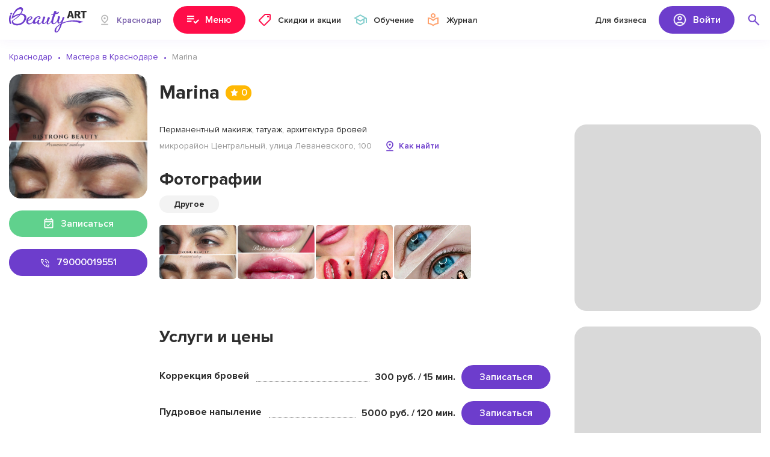

--- FILE ---
content_type: text/html; charset=UTF-8
request_url: https://beautyart.pro/krd/master/5181/
body_size: 5543
content:
<!DOCTYPE html>
<html lang="ru">

<head>
    <meta charset="utf-8">
    <meta name="viewport" content="width=device-width, initial-scale=1, maximum-scale=1, user-scalable=0" />
    <meta name="format-detection" content="telephone=no">
    <title>Marina: 79000019551, микрорайон Центральный, улица Леваневского, 100 - фото, отзывы,  цены и портфолио</title>
    

    <!--[if IE]>
    <script>
        document.createElement("article");
        document.createElement("footer");
        document.createElement("header");
        document.createElement("section");
        document.createElement("aside");
        document.createElement("nav");
        document.createElement("main");
        document.createElement("details");
        document.createElement("summary");
    </script>
    <![endif]-->

    <meta name="description" content="Marina - Перманентный макияж, татуаж, архитектура бровей
: 79000019551, микрорайон Центральный, улица Леваневского, 100 - фото, отзывы,  цены и портфолио">
<meta property="og:description" content="Marina - Перманентный макияж, татуаж, архитектура бровей
: 79000019551, микрорайон Центральный, улица Леваневского, 100 - фото, отзывы,  цены и портфолио">
<meta name="csrf-param" content="_csrf">
<meta name="csrf-token" content="f21E78oAwN0VOKXjdVEKWQNYh9wVVSWRxalRyATPvilHKiyslV-Kq1oA4K1APz4RWjHMg1c5CPuS3Hz_VYX8cQ==">

<link href="//fonts.googleapis.com/css2?family=Montserrat:wght@800&amp;display=swap" rel="stylesheet">
<link href="/_front_assets/font/Proxima_Nova/style.css" rel="stylesheet">
<link href="/_front_assets/css/style.min.css" rel="stylesheet">    <link rel="icon" href="/favicon.svg" type="image/svg+xml">
    <link rel="icon" href="/favicon.ico" type="image/x-icon">

    <link rel="apple-touch-icon" sizes="180x180" href="/apple-touch-icon.png">
    <link rel="icon" type="image/png" sizes="32x32" href="/favicon-32x32.png">
    <link rel="icon" type="image/png" sizes="16x16" href="/favicon-16x16.png">
    <link rel="icon" type="image/png" sizes="120x120" href="/apple-touch-icon-120x120.png">
    <link rel="manifest" href="/site.webmanifest">
    <link rel="mask-icon" href="/safari-pinned-tab.svg" color="#6d3dcc">
    <meta name="apple-mobile-web-app-title" content="Beauty Art">
    <meta name="application-name" content="Beauty Art">
    <meta name="msapplication-TileColor" content="#da532c">
    <meta name="msapplication-TileImage" content="/mstile-144x144.png">
    <meta name="theme-color" content="#ffffff">

        <link rel="canonical" href="https://beautyart.pro/krd/master/5181/" />

    <meta property="og:title" content="Marina: 79000019551, микрорайон Центральный, улица Леваневского, 100 - фото, отзывы,  цены и портфолио" />
    <meta property="og:url" content="https://beautyart.pro" />
    <meta property="og:type" content="website" />

    <script>
        window.site_config = {
            city_id: "95",
            domain: "https://beautyart.pro/krd/"
        }
    </script>
    <meta name="zen-verification" content="sSts60KoE47jE0zRBpLzkbHBALiOICDhEOtumHjofhq0UGJeRz4lozLAAvk1XZXy" />
    <meta name="yandex-verification" content="32ca0c4d66521e84" /></head>

<body>
    
    <div class="kr-page kr-page-inner">

        <header class="kr-header">
            <div class="kr-header-desctop">
                <div class="kr-wrap">
                    <div class="kr-header-desctop-inner">
                        <a href="/" class="kr-header-desctop-logo">
                            <img src="/_front_assets/img/logo.svg" alt="">
                        </a>
                        <div class="kr-header-desctop-city-box">
                            <button type="button" class="kr-header-desctop-city-btn">
                                <img src="/_front_assets/img/pin01.svg" alt="">
                                <span>Краснодар</span>
                            </button>
                            <div class="kr-header-desctop-city-dropdown">
                                <div class="kr-header-desctop-city-dropdown-inner kr-header-city-search-box">
                                    <input type="text" class="kr-header-city-search" data-mobile-placeholder="Название города">
                                    <div class="kr-header-city-search-list kr-scrollbar">
                                    </div>
                                </div>
                                <button type="button" class="kr-header-desctop-city-dropdown-close"></button>
                            </div>
                        </div>
                        <button type="button" class="kr-header-desctop-menu-btn kr-header-menu-open">
                            <img src="/_front_assets/img/nav-01.svg" alt="" class="kr-header-desctop-menu-btn-default">
                            <span class="kr-header-desctop-menu-btn-default">Меню</span>
                            <img src="/_front_assets/img/close03.svg" alt="" class="kr-header-desctop-menu-btn-close">
                            <span class="kr-header-desctop-menu-btn-close">Закрыть</span>
                        </button>
                        <nav class="kr-header-desctop-nav-box">
                            <a href="https://beautyart.pro/krd/discounts/" class="kr-header-desctop-nav-link">
                                <img src="/_front_assets/img/nav-02.svg" alt="">
                                <span>Скидки и акции</span>
                            </a>
                            <a href="https://beautyart.pro/krd/courses/" class="kr-header-desctop-nav-link">
                                <img src="/_front_assets/img/nav-03.svg" alt="">
                                <span>Обучение</span>
                            </a>
                            <a href="https://beautyart.pro/info/" class="kr-header-desctop-nav-link">
                                <img src="/_front_assets/img/nav-04.svg" alt="">
                                <span>Журнал</span>
                            </a>
                        </nav>
                        <a href="https://beautyart.pro/auth/login/" class="kr-header-desctop-business-link">Для бизнеса</a>
                        <div class="kr-header-desctop-auth-api-box" data-async-load="true">
                        </div>
                        <div class="kr-header-desctop-search-box">
                            <button type="button" class="kr-header-desctop-search-btn"></button>
                            <div class="kr-header-desctop-search-dropdown">
                                <div class="kr-header-desctop-search-dropdown-inner">
                                    <input type="text" name="" value="" placeholder="Название услуги или имя мастера" class="kr-header-desctop-search-input kr-header-search-autocomplete" data-url="/site/search/">
                                    <button type="button" class="kr-header-desctop-search-clear-btn"></button>
                                </div>
                            </div>
                        </div>
                    </div>
                </div>
            </div>
            <div class="kr-header-mobile">
                <div class="kr-header-mobile-panel">
                    <div class="kr-wrap">
                        <div class="kr-header-mobile-panel-inner">
                            <a href="/" class="kr-header-mobile-logo">
                                <img src="/_front_assets/img/logo.svg" alt="">
                            </a>
                            <button type="button" class="kr-header-mobile-panel-city-btn kr-open-mobile-city-popup">
                                <img src="/_front_assets/img/pin01.svg" alt="">
                                <span>Краснодар</span>
                            </button>
                            <button type="button" class="kr-header-mobile-panel-btn kr-header-mobile-search-btn kr-header-mobile-search-open"></button>
                            <button type="button" class="kr-header-mobile-panel-btn kr-header-mobile-user-btn kr-header-mobile-user-open"></button>
                            <button type="button" class="kr-header-mobile-panel-btn kr-header-mobile-menu-btn kr-header-menu-open"></button>
                        </div>
                    </div>
                </div>
                <div class="kr-header-mobile-user-popup kr-header-mobile-popup">
                    <div class="kr-header-mobile-popup-header">
                        <img src="/_front_assets/img/user02.jpg" alt="" class="kr-header-mobile-user-popup-img">
                        <div class="kr-header-mobile-user-popup-name">
                            Имя Мастера
                        </div>
                        <button type="button" class="kr-header-mobile-popup-close"></button>
                    </div>
                    <div class="kr-header-mobile-popup-main kr-scrollbar kr-header-mobile-user-popup-main"></div>
                </div>
                <div class="kr-header-mobile-city-popup kr-header-mobile-popup">
                    <div class="kr-header-mobile-popup-header">
                        <div class="kr-header-mobile-popup-title">
                            Выбрать город
                        </div>
                        <button type="button" class="kr-header-mobile-popup-close"></button>
                    </div>
                    <div class="kr-header-mobile-popup-main kr-scrollbar kr-header-mobile-city-popup-main kr-header-city-search-box"></div>
                </div>
                <div class="kr-header-mobile-search-popup kr-header-mobile-popup">
                    <div class="kr-header-mobile-search-popup-header">
                        <div class="kr-header-mobile-search-popup-header-inner">
                            <button type="button" class="kr-header-mobile-search-popup-back"></button>
                            <input type="text" name="" value="" placeholder="Название услуги или имя мастера" class="kr-header-mobile-search-popup-input kr-header-search-autocomplete" data-url="/site/search/">
                            <button type="button" class="kr-header-mobile-search-popup-clear"></button>
                        </div>
                    </div>
                </div>
            </div>
            <div class="kr-header-menu-box">
                <div class="kr-header-menu-top"></div>
                <div class="kr-wrap">
                    <div class="kr-header-menu-inner">
                    </div>
                </div>
            </div>
        </header>

        <main class="kr-main">
    <div class="kr-inner-master">
        
        <div class="kr-inner-master-head">
            <div class="kr-wrap">
                                <ol itemscope itemtype="https://schema.org/BreadcrumbList" class="kr-breadcrumbs">
                    <li itemprop="itemListElement" itemscope itemtype="https://schema.org/ListItem">
                        <a itemprop="item" href="https://beautyart.pro/krd/">
                            <span itemprop="name">Краснодар</span>
                        </a>
                        <meta itemprop="position" content="1" />
                    </li>
                    <li itemprop="itemListElement" itemscope itemtype="https://schema.org/ListItem">
                        <a itemprop="item" href="https://beautyart.pro/krd/services/">
                            <span itemprop="name">Мастера в Краснодаре</span>
                        </a>
                        <meta itemprop="position" content="2" />
                    </li>
                    <li itemprop="itemListElement" itemscope itemtype="https://schema.org/ListItem">
                        <span itemprop="name">Marina</span>
                        <meta itemprop="position" content="3" />
                    </li>
                </ol>
            </div>
        </div>

        
<div class="kr-wrap">
    <div class="kr-inner-master-main">
        <div class="kr-inner-master-sidebar">
            <div class="kr-inner-master-sidebar-sticky">
                <div class="kr-inner-master-sidebar-img">
                    <img src="https://src.beautyart.pro/uploads/salon/logo/srPdiwJDkhCsZZXLwDUa9lklMExhv-yS.jpg"
                         alt="Фото мастера  Marina"
                         title="Фото мастера  Marina"
                    >
                    <div class="kr-inner-master-sidebar-rate">
                        0                    </div>
                </div>
                <div class="kr-inner-master-sidebar-request-wrap">
                    <button  onclick="ym(51796805,'reachGoal','click_booking_on_page')" type="button" class="kr-btn kr-btn-green kr-inner-master-sidebar-request-btn kr-open-booking-popup" data-type="services" data-profile-id="5181">
                        <img src="/_front_assets/img/date01.svg" alt="">
                        <span>Записаться</span>
                    </button>
                </div>
                                <div class="kr-inner-master-sidebar-contact-box">
                    <a href="tel:79000019551"  class="kr-inner-master-sidebar-contact-btn kr-inner-master-sidebar-contact-btn-phone">
                        <img src="/_front_assets/img/btn-phone.svg" alt="">
                        <span>79000019551</span>
                    </a>
                                                        </div>
                <div class="kr-inner-master-sidebar-social-box">
                                                                                                                                        </div>
            </div>
        </div>
        <div class="kr-inner-master-content">
            <div class="kr-inner-master-title-box">
                <h1 class="kr-inner-master-title-h1">Marina</h1>
                <div class="kr-inner-master-title-rate">
                    0                </div>
            </div>
            <div class="kr-inner-master-content-section">
                <div class="kr-inner-master-content-section-main">
                    <div class="kr-inner-master-content-job">
                        Перманентный макияж, татуаж, архитектура бровей
                    </div>
                    <div class="kr-inner-master-content-social-box">

                                                                                                                                                                    </div>
                    <button href="#" class="kr-inner-master-content-location kr-open-single-map-popup" data-profile-id="5181">
                        <div class="kr-inner-master-content-location-address">
                            микрорайон Центральный, улица Леваневского, 100                        </div>
                        <div class="kr-inner-master-content-location-map">
                            Как найти
                        </div>
                    </button>

                    
                    
<h2 class="kr-inner-master-title-h2 kr-inner-master-photo-title">
    Фотографии
</h2>

<div class="kr-inner-master-photo-box">
    <div class="kr-inner-master-photo-filter kr-inner-master-tag-slider swiper">
        <div class="swiper-wrapper">
                            <button type="button" class="swiper-slide kr-inner-master-tag-slider-btn kr-inner-master-photo-filter-btn" data-tab="other">Другое</button>
                                            </div>
    </div>
    <div class="kr-inner-master-photo-gallery-slider swiper">
        <div class="swiper-wrapper kr-inner-master-photo-gallery-hidden-box">

                                                <a href="https://src.beautyart.pro/uploads/salon/gallery/089cd02956650974a27459208160f52f.jpg" class="swiper-slide kr-inner-master-photo-gallery-link" data-tab="other">
                        <img src="https://src.beautyart.pro/uploads/salon/gallery/089cd02956650974a27459208160f52f.jpg" alt="">
                    </a>
                                    <a href="https://src.beautyart.pro/uploads/salon/gallery/e27708b33bb0ca7f5b5e58eaf40688cc.jpg" class="swiper-slide kr-inner-master-photo-gallery-link" data-tab="other">
                        <img src="https://src.beautyart.pro/uploads/salon/gallery/e27708b33bb0ca7f5b5e58eaf40688cc.jpg" alt="">
                    </a>
                                    <a href="https://src.beautyart.pro/uploads/salon/gallery/9740150b37500e33aa6caf6c9d55cd3c.jpg" class="swiper-slide kr-inner-master-photo-gallery-link" data-tab="other">
                        <img src="https://src.beautyart.pro/uploads/salon/gallery/9740150b37500e33aa6caf6c9d55cd3c.jpg" alt="">
                    </a>
                                    <a href="https://src.beautyart.pro/uploads/salon/gallery/280e0d80cd467ed9a09ae3a5dac1654c.jpg" class="swiper-slide kr-inner-master-photo-gallery-link" data-tab="other">
                        <img src="https://src.beautyart.pro/uploads/salon/gallery/280e0d80cd467ed9a09ae3a5dac1654c.jpg" alt="">
                    </a>
                                                            </div>
    </div>
</div>

                                    </div>
                <div class="kr-inner-master-content-section-sidebar kr-inner-salon-content-section-sidebar-promo">

                    <div class="kr-inner-right-sidebar-sticky">
    <div class="kr-inner-salon-content-section-sidebar-promo-block">
        <img src="/_front_assets/img/img55.jpg" alt="">
    </div>
</div>
                </div>
            </div>

            
            <div class="kr-inner-master-content-section kr-inner-salon-content-section-reverse">
                <div class="kr-inner-master-content-section-main">
                                        


<h2 class="kr-inner-master-title-h2 kr-inner-master-servise-title">
    Услуги и цены </h2>

    <div class="kr-inner-salon-service-list">
        <div class="kr-inner-salon-service-card">
    <div class="kr-inner-salon-service-card-head">
        <div class="kr-inner-salon-service-card-name">
            <span class="kr-inner-salon-service-card-name-text">Коррекция бровей</span>
            <div class="kr-inner-salon-service-card-dots"></div>
        </div>
        <div class="kr-inner-salon-service-card-price">
            300 руб. / 15 мин.
        </div>
        <a href="#" class="kr-btn kr-inner-salon-service-card-btn kr-open-booking-popup" data-type="service" data-profile-id="5181">Записаться</a>
    </div>
    
    </div><div class="kr-inner-salon-service-card">
    <div class="kr-inner-salon-service-card-head">
        <div class="kr-inner-salon-service-card-name">
            <span class="kr-inner-salon-service-card-name-text">Пудровое напыление</span>
            <div class="kr-inner-salon-service-card-dots"></div>
        </div>
        <div class="kr-inner-salon-service-card-price">
            5000 руб. / 120 мин.
        </div>
        <a href="#" class="kr-btn kr-inner-salon-service-card-btn kr-open-booking-popup" data-type="service" data-profile-id="5181">Записаться</a>
    </div>
    
    </div><div class="kr-inner-salon-service-card">
    <div class="kr-inner-salon-service-card-head">
        <div class="kr-inner-salon-service-card-name">
            <span class="kr-inner-salon-service-card-name-text">Окрашивание бровей</span>
            <div class="kr-inner-salon-service-card-dots"></div>
        </div>
        <div class="kr-inner-salon-service-card-price">
            500 руб. / 45 мин.
        </div>
        <a href="#" class="kr-btn kr-inner-salon-service-card-btn kr-open-booking-popup" data-type="service" data-profile-id="5181">Записаться</a>
    </div>
    
    </div><div class="kr-inner-salon-service-card">
    <div class="kr-inner-salon-service-card-head">
        <div class="kr-inner-salon-service-card-name">
            <span class="kr-inner-salon-service-card-name-text">Татуаж губ</span>
            <div class="kr-inner-salon-service-card-dots"></div>
        </div>
        <div class="kr-inner-salon-service-card-price">
            5000 руб. / 150 мин.
        </div>
        <a href="#" class="kr-btn kr-inner-salon-service-card-btn kr-open-booking-popup" data-type="service" data-profile-id="5181">Записаться</a>
    </div>
    
    </div><div class="kr-inner-salon-service-card">
    <div class="kr-inner-salon-service-card-head">
        <div class="kr-inner-salon-service-card-name">
            <span class="kr-inner-salon-service-card-name-text">Татуаж бровей</span>
            <div class="kr-inner-salon-service-card-dots"></div>
        </div>
        <div class="kr-inner-salon-service-card-price">
            5000 руб. / 120 мин.
        </div>
        <a href="#" class="kr-btn kr-inner-salon-service-card-btn kr-open-booking-popup" data-type="service" data-profile-id="5181">Записаться</a>
    </div>
    
    </div><div class="kr-inner-salon-service-card">
    <div class="kr-inner-salon-service-card-head">
        <div class="kr-inner-salon-service-card-name">
            <span class="kr-inner-salon-service-card-name-text">Татуаж век</span>
            <div class="kr-inner-salon-service-card-dots"></div>
        </div>
        <div class="kr-inner-salon-service-card-price">
            5000 руб. / 150 мин.
        </div>
        <a href="#" class="kr-btn kr-inner-salon-service-card-btn kr-open-booking-popup" data-type="service" data-profile-id="5181">Записаться</a>
    </div>
    
    </div><div class="kr-inner-salon-service-card">
    <div class="kr-inner-salon-service-card-head">
        <div class="kr-inner-salon-service-card-name">
            <span class="kr-inner-salon-service-card-name-text">Удаление татуажа</span>
            <div class="kr-inner-salon-service-card-dots"></div>
        </div>
        <div class="kr-inner-salon-service-card-price">
            1500 руб. / 15 мин.
        </div>
        <a href="#" class="kr-btn kr-inner-salon-service-card-btn kr-open-booking-popup" data-type="service" data-profile-id="5181">Записаться</a>
    </div>
    
    </div>    </div>


                    <div class="tt_tags_profile">
                        <div class="tt_tags_profile_title">Категории услуг матера</div>
                                                    <a href="https://beautyart.pro/krd/services/brows-correction/" target="_blank">Коррекция бровей</a>
                                                        <a href="https://beautyart.pro/krd/services/brows-permanent/" target="_blank">Татуаж бровей</a>
                                                        <a href="https://beautyart.pro/krd/services/brows-dyeing/" target="_blank">Окрашивание бровей</a>
                                                        <a href="https://beautyart.pro/krd/services/lips-permanent/" target="_blank">Перманентный макияж губ</a>
                                                        <a href="https://beautyart.pro/krd/services/tatuazh-vek/" target="_blank">Татуаж век</a>
                                                        <a href="https://beautyart.pro/krd/services/brows-remover/" target="_blank"> Удаление татуажа ремувером</a>
                                                </div>

                    
                    
<div class="kr-inner-master-feedback-box" style="margin-top: 50px;">
    <div class="kr-inner-master-feedback-head">
        <div class="kr-inner-master-feedback-head-main">
            <h2 class="kr-inner-master-title-h2 kr-inner-master-feedback-title">
                Отзывы
            </h2>
            <div class="kr-inner-master-feedback-head-count">
                0            </div>
            <div class="kr-inner-master-feedback-head-rate">
                0            </div>
        </div>
        <button type="button" class="kr-btn kr-btn-pink kr-inner-master-feedback-head-btn kr-open-auth-popup">
            <img src="/_front_assets/img/btn-feedback.svg" alt="">
            <span>Оставить отзыв</span>
        </button>
    </div>

            <div class="kr-inner-master-feedback-empty">
            <img src="/_front_assets/img/feedback-empty.svg" alt="" class="kr-inner-master-feedback-empty-img">
            <div class="kr-inner-master-feedback-empty-main">
                <div class="kr-inner-master-feedback-empty-title">
                    Стань первым!
                </div>
                <div class="kr-inner-master-feedback-empty-text">
                    Поделитесь своими впечатлениями! Это очень поможет другим людям сделать правильный выбор.
                </div>
            </div>
        </div>
    </div>



                </div>
                <div class="kr-inner-master-content-section-sidebar">
                    <div class="kr-inner-right-sidebar-sticky">
                                                <div class="kr-inner-salon-content-section-sidebar-promo">
    <div class="kr-inner-salon-content-section-sidebar-promo-block">
        <img src="/_front_assets/img/img54.jpg" alt="">
    </div>
    <div class="kr-inner-salon-content-section-sidebar-promo-block">
        <img src="/_front_assets/img/img55.jpg" alt="">
    </div>
</div>                    </div>
                </div>
            </div>
        </div>
    </div>
</div>




<div class="kr-feedback-popup" style="display:none;">
    <div class="kr-feedback-popup-content">
        <div class="kr-feedback-popup-mobile-head">
            <div class="kr-feedback-popup-mobile-title">
                Добавить отзыв
            </div>
        </div>
        <form action="#" method="get" class="kr-feedback-popup-main kr-feedback-popup-form kr-scrollbar">
            <input type="hidden" name="profile_id" value="5181">
            <input type="hidden" name="type" value="services">
            <div class="kr-feedback-popup-desctop-title kr-feedback-popup-title">
                Добавить отзыв
            </div>
            <div class="kr-feedback-popup-stars-text-box">
                <span>Ваша оценка</span>
                <span class="kr-feedback-popup-stars-text">4</span>
            </div>
            <select name="rate" class="kr-feedback-popup-stars" data-initial-rate="4">
                <option value="1">1</option>
                <option value="2">2</option>
                <option value="3">3</option>
                <option value="4">4</option>
                <option value="5">5</option>
            </select>

            <div class="kr-feedback-popup-textarea-box">
                <textarea name="text" placeholder="Ваш отзыв" class="kr-feedback-popup-textarea" data-parsley-errors-messages-disabled required></textarea>
                <div class="kr-feedback-popup-textarea-requared-star">*</div>
                <div class="kr-feedback-popup-textarea-requared-text">
                    <b>*</b> обязательно для заполнения
                </div>
            </div>

            <div class="kr-feedback-popup-submit-box">
                <button type="submit" class="kr-btn kr-btn-green kr-feedback-popup-submit-btn">
                    <img src="/_front_assets/img/btn-send.svg" alt="">
                    <span>Отправить отзыв</span>
                </button>
            </div>
        </form>
    </div>
</div>    </div>
</main>        <footer class="kr-footer">
    <div class="kr-wrap">
        <div class="kr-footer-top">
            <a href="/" class="kr-footer-logo">
                <img src="/_front_assets/img/logo-footer.svg" alt="">
            </a>
            <div class="kr-footer-social-box">
                <a href="https://vk.com/beautyart_pro" target="_blank">
                    <img src="/_front_assets/img/social-footer-vk.svg" alt="">
                </a>
                <a href="https://www.instagram.com/beautyart.pro/" target="_blank">
                    <img src="/_front_assets/img/social-footer-inst.svg" alt="">
                </a>
                <a href="https://www.facebook.com/obeautyartpro/" target="_blank">
                    <img src="/_front_assets/img/social-footer-fb.svg" alt="">
                </a>
            </div>
            <div class="kr-footer-top-group">
                <a href="https://beautyart.pro/auth/login/" class="kr-footer-social-business-btn">
                    <img src="/_front_assets/img/footer-business.svg" alt="">
                    <span>Для бизнеса</span>
                </a>
                <div class="kr-footer-nav-box">
                    <a href="https://beautyart.pro/krd/services/">Найти мастера</a>
                    <a href="https://beautyart.pro/krd/discounts/">Скидки и акции</a>
                    <a href="https://beautyart.pro/krd/courses/">Обучение</a>
                    <a href="https://beautyart.pro/info/">Журнал</a>
                </div>
            </div>
        </div>
        <div class="kr-footer-center">
            <div class="kr-footer-age-box">
                <img src="/_front_assets/img/footer-age.svg" alt="" class="kr-footer-age-img">
                <div class="kr-footer-age-text">
                    Информация, опубликованная на данном сайте, предназначена для любой аудитории, если иное не указано дополнительно в отношении отдельных материалов.
                </div>
            </div>
        </div>
        <div class="kr-footer-bottom">
            <div class="kr-footer-copyright">
                © beautyart.pro 2018 - 2026 | По всем вопросам: hello@beautyart.pro
            </div>
            <div class="kr-footer-nav-box">
                <a href="https://beautyart.pro/info/privacy-policy/" target="_blank">Политика конфиденциальности</a>
                <a href="https://beautyart.pro/info/obrabotka-personalnyh-dannyh/" target="_blank">Обработка персональных данных</a>
                <a href="https://beautyart.pro/info/redakciya/" target="_blank">Редакция</a>
            </div>
        </div>
    </div>
</footer>


        <!-- Yandex.Metrika counter -->
<script type="text/javascript" >
   (function(m,e,t,r,i,k,a){m[i]=m[i]||function(){(m[i].a=m[i].a||[]).push(arguments)};
   m[i].l=1*new Date();k=e.createElement(t),a=e.getElementsByTagName(t)[0],k.async=1,k.src=r,a.parentNode.insertBefore(k,a)})
   (window, document, "script", "https://mc.yandex.ru/metrika/tag.js", "ym");

   ym(51796805, "init", {
        clickmap:true,
        trackLinks:true,
        accurateTrackBounce:true,
        webvisor:true
   });
</script>
<noscript><div><img src="https://mc.yandex.ru/watch/51796805" style="position:absolute; left:-9999px;" alt="" /></div></noscript>
<!-- /Yandex.Metrika counter -->    </div>
    <script src="//api-maps.yandex.ru/2.1.79/?lang=ru-RU"></script>
<script src="/_front_assets/js/script.min.js"></script></body>

</html>


--- FILE ---
content_type: text/css
request_url: https://beautyart.pro/_front_assets/css/style.min.css
body_size: 59632
content:
body.compensate-for-scrollbar{overflow:hidden}.fancybox-active{height:auto}.fancybox-is-hidden{left:-9999px;margin:0;position:absolute !important;top:-9999px;visibility:hidden}.fancybox-container{-webkit-backface-visibility:hidden;height:100%;left:0;outline:0;position:fixed;-webkit-tap-highlight-color:transparent;top:0;-ms-touch-action:manipulation;touch-action:manipulation;transform:translateZ(0);width:100%;z-index:99992}.fancybox-container *{box-sizing:border-box}.fancybox-bg,.fancybox-inner,.fancybox-outer,.fancybox-stage{bottom:0;left:0;position:absolute;right:0;top:0}.fancybox-outer{-webkit-overflow-scrolling:touch;overflow-y:auto}.fancybox-bg{background:#1e1e1e;opacity:0;transition-duration:inherit;transition-property:opacity;transition-timing-function:cubic-bezier(.47,0,.74,.71)}.fancybox-is-open .fancybox-bg{opacity:.9;transition-timing-function:cubic-bezier(.22,.61,.36,1)}.fancybox-caption,.fancybox-infobar,.fancybox-navigation .fancybox-button,.fancybox-toolbar{direction:ltr;opacity:0;position:absolute;transition:opacity .25s ease,visibility 0s ease .25s;visibility:hidden;z-index:99997}.fancybox-show-caption .fancybox-caption,.fancybox-show-infobar .fancybox-infobar,.fancybox-show-nav .fancybox-navigation .fancybox-button,.fancybox-show-toolbar .fancybox-toolbar{opacity:1;transition:opacity .25s ease 0s,visibility 0s ease 0s;visibility:visible}.fancybox-infobar{color:#ccc;font-size:13px;-webkit-font-smoothing:subpixel-antialiased;height:44px;left:0;line-height:44px;min-width:44px;mix-blend-mode:difference;padding:0 10px;pointer-events:none;top:0;-webkit-touch-callout:none;-webkit-user-select:none;-moz-user-select:none;-ms-user-select:none;user-select:none}.fancybox-toolbar{right:0;top:0}.fancybox-stage{direction:ltr;overflow:visible;transform:translateZ(0);z-index:99994}.fancybox-is-open .fancybox-stage{overflow:hidden}.fancybox-slide{-webkit-backface-visibility:hidden;display:none;height:100%;left:0;outline:0;overflow:auto;-webkit-overflow-scrolling:touch;padding:44px;position:absolute;text-align:center;top:0;transition-property:transform,opacity;white-space:normal;width:100%;z-index:99994}.fancybox-slide:before{content:"";display:inline-block;font-size:0;height:100%;vertical-align:middle;width:0}.fancybox-is-sliding .fancybox-slide,.fancybox-slide--current,.fancybox-slide--next,.fancybox-slide--previous{display:block}.fancybox-slide--image{overflow:hidden;padding:44px 0}.fancybox-slide--image:before{display:none}.fancybox-slide--html{padding:6px}.fancybox-content{background:#fff;display:inline-block;margin:0;max-width:100%;overflow:auto;-webkit-overflow-scrolling:touch;padding:44px;position:relative;text-align:left;vertical-align:middle}.fancybox-slide--image .fancybox-content{animation-timing-function:cubic-bezier(.5,0,.14,1);-webkit-backface-visibility:hidden;background:transparent;background-repeat:no-repeat;background-size:100% 100%;left:0;max-width:none;overflow:visible;padding:0;position:absolute;top:0;transform-origin:top left;transition-property:transform,opacity;-webkit-user-select:none;-moz-user-select:none;-ms-user-select:none;user-select:none;z-index:99995}.fancybox-can-zoomOut .fancybox-content{cursor:zoom-out}.fancybox-can-zoomIn .fancybox-content{cursor:zoom-in}.fancybox-can-pan .fancybox-content,.fancybox-can-swipe .fancybox-content{cursor:grab}.fancybox-is-grabbing .fancybox-content{cursor:grabbing}.fancybox-container [data-selectable=true]{cursor:text}.fancybox-image,.fancybox-spaceball{background:transparent;border:0;height:100%;left:0;margin:0;max-height:none;max-width:none;padding:0;position:absolute;top:0;-webkit-user-select:none;-moz-user-select:none;-ms-user-select:none;user-select:none;width:100%}.fancybox-spaceball{z-index:1}.fancybox-slide--iframe .fancybox-content,.fancybox-slide--map .fancybox-content,.fancybox-slide--pdf .fancybox-content,.fancybox-slide--video .fancybox-content{height:100%;overflow:visible;padding:0;width:100%}.fancybox-slide--video .fancybox-content{background:#000}.fancybox-slide--map .fancybox-content{background:#e5e3df}.fancybox-slide--iframe .fancybox-content{background:#fff}.fancybox-iframe,.fancybox-video{background:transparent;border:0;display:block;height:100%;margin:0;overflow:hidden;padding:0;width:100%}.fancybox-iframe{left:0;position:absolute;top:0}.fancybox-error{background:#fff;cursor:default;max-width:400px;padding:40px;width:100%}.fancybox-error p{color:#444;font-size:16px;line-height:20px;margin:0;padding:0}.fancybox-button{background:rgba(30,30,30,.6);border:0;border-radius:0;box-shadow:none;cursor:pointer;display:inline-block;height:44px;margin:0;padding:10px;position:relative;transition:color .2s;vertical-align:top;visibility:inherit;width:44px}.fancybox-button,.fancybox-button:link,.fancybox-button:visited{color:#ccc}.fancybox-button:hover{color:#fff}.fancybox-button:focus{outline:0}.fancybox-button.fancybox-focus{outline:1px dotted}.fancybox-button[disabled],.fancybox-button[disabled]:hover{color:#888;cursor:default;outline:0}.fancybox-button div{height:100%}.fancybox-button svg{display:block;height:100%;overflow:visible;position:relative;width:100%}.fancybox-button svg path{fill:currentColor;stroke-width:0}.fancybox-button--fsenter svg:nth-child(2),.fancybox-button--fsexit svg:first-child,.fancybox-button--pause svg:first-child,.fancybox-button--play svg:nth-child(2){display:none}.fancybox-progress{background:#ff5268;height:2px;left:0;position:absolute;right:0;top:0;transform:scaleX(0);transform-origin:0 0;transition-property:transform;transition-timing-function:linear;z-index:99998}.fancybox-close-small{background:transparent;border:0;border-radius:0;color:#ccc;cursor:pointer;opacity:.8;padding:8px;position:absolute;right:-12px;top:-44px;z-index:401}.fancybox-close-small:hover{color:#fff;opacity:1}.fancybox-slide--html .fancybox-close-small{color:currentColor;padding:10px;right:0;top:0}.fancybox-slide--image.fancybox-is-scaling .fancybox-content{overflow:hidden}.fancybox-is-scaling .fancybox-close-small,.fancybox-is-zoomable.fancybox-can-pan .fancybox-close-small{display:none}.fancybox-navigation .fancybox-button{background-clip:content-box;height:100px;opacity:0;position:absolute;top:calc(50% - 50px);width:70px}.fancybox-navigation .fancybox-button div{padding:7px}.fancybox-navigation .fancybox-button--arrow_left{left:0;left:env(safe-area-inset-left);padding:31px 26px 31px 6px}.fancybox-navigation .fancybox-button--arrow_right{padding:31px 6px 31px 26px;right:0;right:env(safe-area-inset-right)}.fancybox-caption{background:linear-gradient(0,rgba(0,0,0,.85) 0,rgba(0,0,0,.3) 50%,rgba(0,0,0,.15) 65%,rgba(0,0,0,.075) 75.5%,rgba(0,0,0,.037) 82.85%,rgba(0,0,0,.019) 88%,transparent);bottom:0;color:#eee;font-size:14px;font-weight:400;left:0;line-height:1.5;padding:75px 44px 25px;pointer-events:none;right:0;text-align:center;z-index:99996}@supports(padding:max(0)){.fancybox-caption{padding:75px max(44px,env(safe-area-inset-right)) max(25px,env(safe-area-inset-bottom)) max(44px,env(safe-area-inset-left))}}.fancybox-caption--separate{margin-top:-50px}.fancybox-caption__body{max-height:50vh;overflow:auto;pointer-events:all}.fancybox-caption a,.fancybox-caption a:link,.fancybox-caption a:visited{color:#ccc;text-decoration:none}.fancybox-caption a:hover{color:#fff;text-decoration:underline}.fancybox-loading{animation:a 1s linear infinite;background:transparent;border:4px solid #888;border-bottom-color:#fff;border-radius:50%;height:50px;left:50%;margin:-25px 0 0 -25px;opacity:.7;padding:0;position:absolute;top:50%;width:50px;z-index:99999}@keyframes a{to{transform:rotate(1turn)}}.fancybox-animated{transition-timing-function:cubic-bezier(0,0,.25,1)}.fancybox-fx-slide.fancybox-slide--previous{opacity:0;transform:translate3d(-100%,0,0)}.fancybox-fx-slide.fancybox-slide--next{opacity:0;transform:translate3d(100%,0,0)}.fancybox-fx-slide.fancybox-slide--current{opacity:1;transform:translateZ(0)}.fancybox-fx-fade.fancybox-slide--next,.fancybox-fx-fade.fancybox-slide--previous{opacity:0;transition-timing-function:cubic-bezier(.19,1,.22,1)}.fancybox-fx-fade.fancybox-slide--current{opacity:1}.fancybox-fx-zoom-in-out.fancybox-slide--previous{opacity:0;transform:scale3d(1.5,1.5,1.5)}.fancybox-fx-zoom-in-out.fancybox-slide--next{opacity:0;transform:scale3d(.5,.5,.5)}.fancybox-fx-zoom-in-out.fancybox-slide--current{opacity:1;transform:scaleX(1)}.fancybox-fx-rotate.fancybox-slide--previous{opacity:0;transform:rotate(-1turn)}.fancybox-fx-rotate.fancybox-slide--next{opacity:0;transform:rotate(1turn)}.fancybox-fx-rotate.fancybox-slide--current{opacity:1;transform:rotate(0)}.fancybox-fx-circular.fancybox-slide--previous{opacity:0;transform:scale3d(0,0,0) translate3d(-100%,0,0)}.fancybox-fx-circular.fancybox-slide--next{opacity:0;transform:scale3d(0,0,0) translate3d(100%,0,0)}.fancybox-fx-circular.fancybox-slide--current{opacity:1;transform:scaleX(1) translateZ(0)}.fancybox-fx-tube.fancybox-slide--previous{transform:translate3d(-100%,0,0) scale(.1) skew(-10deg)}.fancybox-fx-tube.fancybox-slide--next{transform:translate3d(100%,0,0) scale(.1) skew(10deg)}.fancybox-fx-tube.fancybox-slide--current{transform:translateZ(0) scale(1)}@media(max-height:576px){.fancybox-slide{padding-left:6px;padding-right:6px}.fancybox-slide--image{padding:6px 0}.fancybox-close-small{right:-6px}.fancybox-slide--image .fancybox-close-small{background:#4e4e4e;color:#f2f4f6;height:36px;opacity:1;padding:6px;right:0;top:0;width:36px}.fancybox-caption{padding-left:12px;padding-right:12px}@supports(padding:max(0)){.fancybox-caption{padding-left:max(12px,env(safe-area-inset-left));padding-right:max(12px,env(safe-area-inset-right))}}}.fancybox-share{background:#f4f4f4;border-radius:3px;max-width:90%;padding:30px;text-align:center}.fancybox-share h1{color:#222;font-size:35px;font-weight:700;margin:0 0 20px}.fancybox-share p{margin:0;padding:0}.fancybox-share__button{border:0;border-radius:3px;display:inline-block;font-size:14px;font-weight:700;line-height:40px;margin:0 5px 10px;min-width:130px;padding:0 15px;text-decoration:none;transition:all .2s;-webkit-user-select:none;-moz-user-select:none;-ms-user-select:none;user-select:none;white-space:nowrap}.fancybox-share__button:link,.fancybox-share__button:visited{color:#fff}.fancybox-share__button:hover{text-decoration:none}.fancybox-share__button--fb{background:#3b5998}.fancybox-share__button--fb:hover{background:#344e86}.fancybox-share__button--pt{background:#bd081d}.fancybox-share__button--pt:hover{background:#aa0719}.fancybox-share__button--tw{background:#1da1f2}.fancybox-share__button--tw:hover{background:#0d95e8}.fancybox-share__button svg{height:25px;margin-right:7px;position:relative;top:-1px;vertical-align:middle;width:25px}.fancybox-share__button svg path{fill:#fff}.fancybox-share__input{background:transparent;border:0;border-bottom:1px solid #d7d7d7;border-radius:0;color:#5d5b5b;font-size:14px;margin:10px 0 0;outline:0;padding:10px 15px;width:100%}.fancybox-thumbs{background:#ddd;bottom:0;display:none;margin:0;-webkit-overflow-scrolling:touch;-ms-overflow-style:-ms-autohiding-scrollbar;padding:2px 2px 4px;position:absolute;right:0;-webkit-tap-highlight-color:rgba(0,0,0,0);top:0;width:212px;z-index:99995}.fancybox-thumbs-x{overflow-x:auto;overflow-y:hidden}.fancybox-show-thumbs .fancybox-thumbs{display:block}.fancybox-show-thumbs .fancybox-inner{right:212px}.fancybox-thumbs__list{font-size:0;height:100%;list-style:none;margin:0;overflow-x:hidden;overflow-y:auto;padding:0;position:absolute;position:relative;white-space:nowrap;width:100%}.fancybox-thumbs-x .fancybox-thumbs__list{overflow:hidden}.fancybox-thumbs-y .fancybox-thumbs__list::-webkit-scrollbar{width:7px}.fancybox-thumbs-y .fancybox-thumbs__list::-webkit-scrollbar-track{background:#fff;border-radius:10px;box-shadow:inset 0 0 6px rgba(0,0,0,.3)}.fancybox-thumbs-y .fancybox-thumbs__list::-webkit-scrollbar-thumb{background:#2a2a2a;border-radius:10px}.fancybox-thumbs__list a{-webkit-backface-visibility:hidden;backface-visibility:hidden;background-color:rgba(0,0,0,.1);background-position:50%;background-repeat:no-repeat;background-size:cover;cursor:pointer;float:left;height:75px;margin:2px;max-height:calc(100% - 8px);max-width:calc(50% - 4px);outline:0;overflow:hidden;padding:0;position:relative;-webkit-tap-highlight-color:transparent;width:100px}.fancybox-thumbs__list a:before{border:6px solid #ff5268;bottom:0;content:"";left:0;opacity:0;position:absolute;right:0;top:0;transition:all .2s cubic-bezier(.25,.46,.45,.94);z-index:99991}.fancybox-thumbs__list a:focus:before{opacity:.5}.fancybox-thumbs__list a.fancybox-thumbs-active:before{opacity:1}@media(max-width:576px){.fancybox-thumbs{width:110px}.fancybox-show-thumbs .fancybox-inner{right:110px}.fancybox-thumbs__list a{max-width:calc(100% - 10px)}}.select2-container{box-sizing:border-box;display:inline-block;margin:0;position:relative;vertical-align:middle}.select2-container .select2-selection--single{box-sizing:border-box;cursor:pointer;display:block;height:28px;user-select:none;-webkit-user-select:none}.select2-container .select2-selection--single .select2-selection__rendered{display:block;padding-left:8px;padding-right:20px;overflow:hidden;text-overflow:ellipsis;white-space:nowrap}.select2-container .select2-selection--single .select2-selection__clear{background-color:transparent;border:0;font-size:1em}.select2-container[dir="rtl"] .select2-selection--single .select2-selection__rendered{padding-right:8px;padding-left:20px}.select2-container .select2-selection--multiple{box-sizing:border-box;cursor:pointer;display:block;min-height:32px;user-select:none;-webkit-user-select:none}.select2-container .select2-selection--multiple .select2-selection__rendered{display:inline;list-style:none;padding:0}.select2-container .select2-selection--multiple .select2-selection__clear{background-color:transparent;border:0;font-size:1em}.select2-container .select2-search--inline .select2-search__field{box-sizing:border-box;border:0;font-size:100%;margin-top:5px;margin-left:5px;padding:0;max-width:100%;resize:none;height:18px;vertical-align:bottom;font-family:sans-serif;overflow:hidden;word-break:keep-all}.select2-container .select2-search--inline .select2-search__field::-webkit-search-cancel-button{-webkit-appearance:none}.select2-dropdown{background-color:white;border:1px solid #aaa;border-radius:4px;box-sizing:border-box;display:block;position:absolute;left:-100000px;width:100%;z-index:1051}.select2-results{display:block}.select2-results__options{list-style:none;margin:0;padding:0}.select2-results__option{padding:6px;user-select:none;-webkit-user-select:none}.select2-results__option--selectable{cursor:pointer}.select2-container--open .select2-dropdown{left:0}.select2-container--open .select2-dropdown--above{border-bottom:0;border-bottom-left-radius:0;border-bottom-right-radius:0}.select2-container--open .select2-dropdown--below{border-top:0;border-top-left-radius:0;border-top-right-radius:0}.select2-search--dropdown{display:block;padding:4px}.select2-search--dropdown .select2-search__field{padding:4px;width:100%;box-sizing:border-box}.select2-search--dropdown .select2-search__field::-webkit-search-cancel-button{-webkit-appearance:none}.select2-search--dropdown.select2-search--hide{display:none}.select2-close-mask{border:0;margin:0;padding:0;display:block;position:fixed;left:0;top:0;min-height:100%;min-width:100%;height:auto;width:auto;opacity:0;z-index:99;background-color:#fff;filter:alpha(opacity=0)}.select2-hidden-accessible{border:0 !important;clip:rect(0 0 0 0) !important;-webkit-clip-path:inset(50%) !important;clip-path:inset(50%) !important;height:1px !important;overflow:hidden !important;padding:0 !important;position:absolute !important;width:1px !important;white-space:nowrap !important}.select2-container--default .select2-selection--single{background-color:#fff;border:1px solid #aaa;border-radius:4px}.select2-container--default .select2-selection--single .select2-selection__rendered{color:#444;line-height:28px}.select2-container--default .select2-selection--single .select2-selection__clear{cursor:pointer;float:right;font-weight:bold;height:26px;margin-right:20px;padding-right:0}.select2-container--default .select2-selection--single .select2-selection__placeholder{color:#999}.select2-container--default .select2-selection--single .select2-selection__arrow{height:26px;position:absolute;top:1px;right:1px;width:20px}.select2-container--default .select2-selection--single .select2-selection__arrow b{border-color:#888 transparent transparent transparent;border-style:solid;border-width:5px 4px 0 4px;height:0;left:50%;margin-left:-4px;margin-top:-2px;position:absolute;top:50%;width:0}.select2-container--default[dir="rtl"] .select2-selection--single .select2-selection__clear{float:left}.select2-container--default[dir="rtl"] .select2-selection--single .select2-selection__arrow{left:1px;right:auto}.select2-container--default.select2-container--disabled .select2-selection--single{background-color:#eee;cursor:default}.select2-container--default.select2-container--disabled .select2-selection--single .select2-selection__clear{display:none}.select2-container--default.select2-container--open .select2-selection--single .select2-selection__arrow b{border-color:transparent transparent #888 transparent;border-width:0 4px 5px 4px}.select2-container--default .select2-selection--multiple{background-color:white;border:1px solid #aaa;border-radius:4px;cursor:text;padding-bottom:5px;padding-right:5px;position:relative}.select2-container--default .select2-selection--multiple.select2-selection--clearable{padding-right:25px}.select2-container--default .select2-selection--multiple .select2-selection__clear{cursor:pointer;font-weight:bold;height:20px;margin-right:10px;margin-top:5px;position:absolute;right:0;padding:1px}.select2-container--default .select2-selection--multiple .select2-selection__choice{background-color:#e4e4e4;border:1px solid #aaa;border-radius:4px;box-sizing:border-box;display:inline-block;margin-left:5px;margin-top:5px;padding:0;padding-left:20px;position:relative;max-width:100%;overflow:hidden;text-overflow:ellipsis;vertical-align:bottom;white-space:nowrap}.select2-container--default .select2-selection--multiple .select2-selection__choice__display{cursor:default;padding-left:2px;padding-right:5px}.select2-container--default .select2-selection--multiple .select2-selection__choice__remove{background-color:transparent;border:0;border-right:1px solid #aaa;border-top-left-radius:4px;border-bottom-left-radius:4px;color:#999;cursor:pointer;font-size:1em;font-weight:bold;padding:0 4px;position:absolute;left:0;top:0}.select2-container--default .select2-selection--multiple .select2-selection__choice__remove:hover,.select2-container--default .select2-selection--multiple .select2-selection__choice__remove:focus{background-color:#f1f1f1;color:#333;outline:0}.select2-container--default[dir="rtl"] .select2-selection--multiple .select2-selection__choice{margin-left:5px;margin-right:auto}.select2-container--default[dir="rtl"] .select2-selection--multiple .select2-selection__choice__display{padding-left:5px;padding-right:2px}.select2-container--default[dir="rtl"] .select2-selection--multiple .select2-selection__choice__remove{border-left:1px solid #aaa;border-right:0;border-top-left-radius:0;border-bottom-left-radius:0;border-top-right-radius:4px;border-bottom-right-radius:4px}.select2-container--default[dir="rtl"] .select2-selection--multiple .select2-selection__clear{float:left;margin-left:10px;margin-right:auto}.select2-container--default.select2-container--focus .select2-selection--multiple{border:solid black 1px;outline:0}.select2-container--default.select2-container--disabled .select2-selection--multiple{background-color:#eee;cursor:default}.select2-container--default.select2-container--disabled .select2-selection__choice__remove{display:none}.select2-container--default.select2-container--open.select2-container--above .select2-selection--single,.select2-container--default.select2-container--open.select2-container--above .select2-selection--multiple{border-top-left-radius:0;border-top-right-radius:0}.select2-container--default.select2-container--open.select2-container--below .select2-selection--single,.select2-container--default.select2-container--open.select2-container--below .select2-selection--multiple{border-bottom-left-radius:0;border-bottom-right-radius:0}.select2-container--default .select2-search--dropdown .select2-search__field{border:1px solid #aaa}.select2-container--default .select2-search--inline .select2-search__field{background:transparent;border:0;outline:0;box-shadow:none;-webkit-appearance:textfield}.select2-container--default .select2-results>.select2-results__options{max-height:200px;overflow-y:auto}.select2-container--default .select2-results__option .select2-results__option{padding-left:1em}.select2-container--default .select2-results__option .select2-results__option .select2-results__group{padding-left:0}.select2-container--default .select2-results__option .select2-results__option .select2-results__option{margin-left:-1em;padding-left:2em}.select2-container--default .select2-results__option .select2-results__option .select2-results__option .select2-results__option{margin-left:-2em;padding-left:3em}.select2-container--default .select2-results__option .select2-results__option .select2-results__option .select2-results__option .select2-results__option{margin-left:-3em;padding-left:4em}.select2-container--default .select2-results__option .select2-results__option .select2-results__option .select2-results__option .select2-results__option .select2-results__option{margin-left:-4em;padding-left:5em}.select2-container--default .select2-results__option .select2-results__option .select2-results__option .select2-results__option .select2-results__option .select2-results__option .select2-results__option{margin-left:-5em;padding-left:6em}.select2-container--default .select2-results__option--group{padding:0}.select2-container--default .select2-results__option--disabled{color:#999}.select2-container--default .select2-results__option--selected{background-color:#ddd}.select2-container--default .select2-results__option--highlighted.select2-results__option--selectable{background-color:#5897fb;color:white}.select2-container--default .select2-results__group{cursor:default;display:block;padding:6px}.select2-container--classic .select2-selection--single{background-color:#f7f7f7;border:1px solid #aaa;border-radius:4px;outline:0;background-image:-webkit-linear-gradient(top,#fff 50%,#eee 100%);background-image:-o-linear-gradient(top,#fff 50%,#eee 100%);background-image:linear-gradient(to bottom,#fff 50%,#eee 100%);background-repeat:repeat-x;filter:progid:DXImageTransform.Microsoft.gradient(startColorstr='#FFFFFFFF',endColorstr='#FFEEEEEE',GradientType=0)}.select2-container--classic .select2-selection--single:focus{border:1px solid #5897fb}.select2-container--classic .select2-selection--single .select2-selection__rendered{color:#444;line-height:28px}.select2-container--classic .select2-selection--single .select2-selection__clear{cursor:pointer;float:right;font-weight:bold;height:26px;margin-right:20px}.select2-container--classic .select2-selection--single .select2-selection__placeholder{color:#999}.select2-container--classic .select2-selection--single .select2-selection__arrow{background-color:#ddd;border:0;border-left:1px solid #aaa;border-top-right-radius:4px;border-bottom-right-radius:4px;height:26px;position:absolute;top:1px;right:1px;width:20px;background-image:-webkit-linear-gradient(top,#eee 50%,#ccc 100%);background-image:-o-linear-gradient(top,#eee 50%,#ccc 100%);background-image:linear-gradient(to bottom,#eee 50%,#ccc 100%);background-repeat:repeat-x;filter:progid:DXImageTransform.Microsoft.gradient(startColorstr='#FFEEEEEE',endColorstr='#FFCCCCCC',GradientType=0)}.select2-container--classic .select2-selection--single .select2-selection__arrow b{border-color:#888 transparent transparent transparent;border-style:solid;border-width:5px 4px 0 4px;height:0;left:50%;margin-left:-4px;margin-top:-2px;position:absolute;top:50%;width:0}.select2-container--classic[dir="rtl"] .select2-selection--single .select2-selection__clear{float:left}.select2-container--classic[dir="rtl"] .select2-selection--single .select2-selection__arrow{border:0;border-right:1px solid #aaa;border-radius:0;border-top-left-radius:4px;border-bottom-left-radius:4px;left:1px;right:auto}.select2-container--classic.select2-container--open .select2-selection--single{border:1px solid #5897fb}.select2-container--classic.select2-container--open .select2-selection--single .select2-selection__arrow{background:transparent;border:0}.select2-container--classic.select2-container--open .select2-selection--single .select2-selection__arrow b{border-color:transparent transparent #888 transparent;border-width:0 4px 5px 4px}.select2-container--classic.select2-container--open.select2-container--above .select2-selection--single{border-top:0;border-top-left-radius:0;border-top-right-radius:0;background-image:-webkit-linear-gradient(top,#fff 0,#eee 50%);background-image:-o-linear-gradient(top,#fff 0,#eee 50%);background-image:linear-gradient(to bottom,#fff 0,#eee 50%);background-repeat:repeat-x;filter:progid:DXImageTransform.Microsoft.gradient(startColorstr='#FFFFFFFF',endColorstr='#FFEEEEEE',GradientType=0)}.select2-container--classic.select2-container--open.select2-container--below .select2-selection--single{border-bottom:0;border-bottom-left-radius:0;border-bottom-right-radius:0;background-image:-webkit-linear-gradient(top,#eee 50%,#fff 100%);background-image:-o-linear-gradient(top,#eee 50%,#fff 100%);background-image:linear-gradient(to bottom,#eee 50%,#fff 100%);background-repeat:repeat-x;filter:progid:DXImageTransform.Microsoft.gradient(startColorstr='#FFEEEEEE',endColorstr='#FFFFFFFF',GradientType=0)}.select2-container--classic .select2-selection--multiple{background-color:white;border:1px solid #aaa;border-radius:4px;cursor:text;outline:0;padding-bottom:5px;padding-right:5px}.select2-container--classic .select2-selection--multiple:focus{border:1px solid #5897fb}.select2-container--classic .select2-selection--multiple .select2-selection__clear{display:none}.select2-container--classic .select2-selection--multiple .select2-selection__choice{background-color:#e4e4e4;border:1px solid #aaa;border-radius:4px;display:inline-block;margin-left:5px;margin-top:5px;padding:0}.select2-container--classic .select2-selection--multiple .select2-selection__choice__display{cursor:default;padding-left:2px;padding-right:5px}.select2-container--classic .select2-selection--multiple .select2-selection__choice__remove{background-color:transparent;border:0;border-top-left-radius:4px;border-bottom-left-radius:4px;color:#888;cursor:pointer;font-size:1em;font-weight:bold;padding:0 4px}.select2-container--classic .select2-selection--multiple .select2-selection__choice__remove:hover{color:#555;outline:0}.select2-container--classic[dir="rtl"] .select2-selection--multiple .select2-selection__choice{margin-left:5px;margin-right:auto}.select2-container--classic[dir="rtl"] .select2-selection--multiple .select2-selection__choice__display{padding-left:5px;padding-right:2px}.select2-container--classic[dir="rtl"] .select2-selection--multiple .select2-selection__choice__remove{border-top-left-radius:0;border-bottom-left-radius:0;border-top-right-radius:4px;border-bottom-right-radius:4px}.select2-container--classic.select2-container--open .select2-selection--multiple{border:1px solid #5897fb}.select2-container--classic.select2-container--open.select2-container--above .select2-selection--multiple{border-top:0;border-top-left-radius:0;border-top-right-radius:0}.select2-container--classic.select2-container--open.select2-container--below .select2-selection--multiple{border-bottom:0;border-bottom-left-radius:0;border-bottom-right-radius:0}.select2-container--classic .select2-search--dropdown .select2-search__field{border:1px solid #aaa;outline:0}.select2-container--classic .select2-search--inline .select2-search__field{outline:0;box-shadow:none}.select2-container--classic .select2-dropdown{background-color:#fff;border:1px solid transparent}.select2-container--classic .select2-dropdown--above{border-bottom:0}.select2-container--classic .select2-dropdown--below{border-top:0}.select2-container--classic .select2-results>.select2-results__options{max-height:200px;overflow-y:auto}.select2-container--classic .select2-results__option--group{padding:0}.select2-container--classic .select2-results__option--disabled{color:grey}.select2-container--classic .select2-results__option--highlighted.select2-results__option--selectable{background-color:#3875d7;color:#fff}.select2-container--classic .select2-results__group{cursor:default;display:block;padding:6px}.select2-container--classic.select2-container--open .select2-dropdown{border-color:#5897fb}@font-face{font-family:swiper-icons;src:url('[data-uri]');font-weight:400;font-style:normal}:root{--swiper-theme-color:#007aff}.swiper{margin-left:auto;margin-right:auto;position:relative;overflow:hidden;list-style:none;padding:0;z-index:1}.swiper-vertical>.swiper-wrapper{flex-direction:column}.swiper-wrapper{position:relative;width:100%;height:100%;z-index:1;display:flex;transition-property:transform;box-sizing:content-box}.swiper-android .swiper-slide,.swiper-wrapper{transform:translate3d(0,0,0)}.swiper-pointer-events{touch-action:pan-y}.swiper-pointer-events.swiper-vertical{touch-action:pan-x}.swiper-slide{flex-shrink:0;width:100%;height:100%;position:relative;transition-property:transform}.swiper-slide-invisible-blank{visibility:hidden}.swiper-autoheight,.swiper-autoheight .swiper-slide{height:auto}.swiper-autoheight .swiper-wrapper{align-items:flex-start;transition-property:transform,height}.swiper-3d,.swiper-3d.swiper-css-mode .swiper-wrapper{perspective:1200px}.swiper-3d .swiper-cube-shadow,.swiper-3d .swiper-slide,.swiper-3d .swiper-slide-shadow,.swiper-3d .swiper-slide-shadow-bottom,.swiper-3d .swiper-slide-shadow-left,.swiper-3d .swiper-slide-shadow-right,.swiper-3d .swiper-slide-shadow-top,.swiper-3d .swiper-wrapper{transform-style:preserve-3d}.swiper-3d .swiper-slide-shadow,.swiper-3d .swiper-slide-shadow-bottom,.swiper-3d .swiper-slide-shadow-left,.swiper-3d .swiper-slide-shadow-right,.swiper-3d .swiper-slide-shadow-top{position:absolute;left:0;top:0;width:100%;height:100%;pointer-events:none;z-index:10}.swiper-3d .swiper-slide-shadow{background:rgba(0,0,0,.15)}.swiper-3d .swiper-slide-shadow-left{background-image:linear-gradient(to left,rgba(0,0,0,.5),rgba(0,0,0,0))}.swiper-3d .swiper-slide-shadow-right{background-image:linear-gradient(to right,rgba(0,0,0,.5),rgba(0,0,0,0))}.swiper-3d .swiper-slide-shadow-top{background-image:linear-gradient(to top,rgba(0,0,0,.5),rgba(0,0,0,0))}.swiper-3d .swiper-slide-shadow-bottom{background-image:linear-gradient(to bottom,rgba(0,0,0,.5),rgba(0,0,0,0))}.swiper-css-mode>.swiper-wrapper{overflow:auto;scrollbar-width:none;-ms-overflow-style:none}.swiper-css-mode>.swiper-wrapper::-webkit-scrollbar{display:none}.swiper-css-mode>.swiper-wrapper>.swiper-slide{scroll-snap-align:start start}.swiper-horizontal.swiper-css-mode>.swiper-wrapper{scroll-snap-type:x mandatory}.swiper-vertical.swiper-css-mode>.swiper-wrapper{scroll-snap-type:y mandatory}.swiper-centered>.swiper-wrapper::before{content:'';flex-shrink:0;order:9999}.swiper-centered.swiper-horizontal>.swiper-wrapper>.swiper-slide:first-child{margin-inline-start:var(--swiper-centered-offset-before)}.swiper-centered.swiper-horizontal>.swiper-wrapper::before{height:100%;min-height:1px;width:var(--swiper-centered-offset-after)}.swiper-centered.swiper-vertical>.swiper-wrapper>.swiper-slide:first-child{margin-block-start:var(--swiper-centered-offset-before)}.swiper-centered.swiper-vertical>.swiper-wrapper::before{width:100%;min-width:1px;height:var(--swiper-centered-offset-after)}.swiper-centered>.swiper-wrapper>.swiper-slide{scroll-snap-align:center center}.swiper-virtual.swiper-css-mode .swiper-wrapper::after{content:'';position:absolute;left:0;top:0;pointer-events:none}.swiper-virtual.swiper-css-mode.swiper-horizontal .swiper-wrapper::after{height:1px;width:var(--swiper-virtual-size)}.swiper-virtual.swiper-css-mode.swiper-vertical .swiper-wrapper::after{width:1px;height:var(--swiper-virtual-size)}:root{--swiper-navigation-size:44px}.swiper-button-next,.swiper-button-prev{position:absolute;top:50%;width:calc(var(--swiper-navigation-size)/ 44 * 27);height:var(--swiper-navigation-size);margin-top:calc(0px - (var(--swiper-navigation-size)/ 2));z-index:10;cursor:pointer;display:flex;align-items:center;justify-content:center;color:var(--swiper-navigation-color,var(--swiper-theme-color))}.swiper-button-next.swiper-button-disabled,.swiper-button-prev.swiper-button-disabled{opacity:.35;cursor:auto;pointer-events:none}.swiper-button-next:after,.swiper-button-prev:after{font-family:swiper-icons;font-size:var(--swiper-navigation-size);text-transform:none !important;letter-spacing:0;text-transform:none;font-variant:initial;line-height:1}.swiper-button-prev,.swiper-rtl .swiper-button-next{left:10px;right:auto}.swiper-button-prev:after,.swiper-rtl .swiper-button-next:after{content:'prev'}.swiper-button-next,.swiper-rtl .swiper-button-prev{right:10px;left:auto}.swiper-button-next:after,.swiper-rtl .swiper-button-prev:after{content:'next'}.swiper-button-lock{display:none}.swiper-pagination{position:absolute;text-align:center;transition:.3s opacity;transform:translate3d(0,0,0);z-index:10}.swiper-pagination.swiper-pagination-hidden{opacity:0}.swiper-horizontal>.swiper-pagination-bullets,.swiper-pagination-bullets.swiper-pagination-horizontal,.swiper-pagination-custom,.swiper-pagination-fraction{bottom:10px;left:0;width:100%}.swiper-pagination-bullets-dynamic{overflow:hidden;font-size:0}.swiper-pagination-bullets-dynamic .swiper-pagination-bullet{transform:scale(.33);position:relative}.swiper-pagination-bullets-dynamic .swiper-pagination-bullet-active{transform:scale(1)}.swiper-pagination-bullets-dynamic .swiper-pagination-bullet-active-main{transform:scale(1)}.swiper-pagination-bullets-dynamic .swiper-pagination-bullet-active-prev{transform:scale(.66)}.swiper-pagination-bullets-dynamic .swiper-pagination-bullet-active-prev-prev{transform:scale(.33)}.swiper-pagination-bullets-dynamic .swiper-pagination-bullet-active-next{transform:scale(.66)}.swiper-pagination-bullets-dynamic .swiper-pagination-bullet-active-next-next{transform:scale(.33)}.swiper-pagination-bullet{width:var(--swiper-pagination-bullet-width,var(--swiper-pagination-bullet-size,8px));height:var(--swiper-pagination-bullet-height,var(--swiper-pagination-bullet-size,8px));display:inline-block;border-radius:50%;background:var(--swiper-pagination-bullet-inactive-color,#000);opacity:var(--swiper-pagination-bullet-inactive-opacity,.2)}button.swiper-pagination-bullet{border:0;margin:0;padding:0;box-shadow:none;-webkit-appearance:none;appearance:none}.swiper-pagination-clickable .swiper-pagination-bullet{cursor:pointer}.swiper-pagination-bullet:only-child{display:none !important}.swiper-pagination-bullet-active{opacity:var(--swiper-pagination-bullet-opacity,1);background:var(--swiper-pagination-color,var(--swiper-theme-color))}.swiper-pagination-vertical.swiper-pagination-bullets,.swiper-vertical>.swiper-pagination-bullets{right:10px;top:50%;transform:translate3d(0,-50%,0)}.swiper-pagination-vertical.swiper-pagination-bullets .swiper-pagination-bullet,.swiper-vertical>.swiper-pagination-bullets .swiper-pagination-bullet{margin:var(--swiper-pagination-bullet-vertical-gap,6px) 0;display:block}.swiper-pagination-vertical.swiper-pagination-bullets.swiper-pagination-bullets-dynamic,.swiper-vertical>.swiper-pagination-bullets.swiper-pagination-bullets-dynamic{top:50%;transform:translateY(-50%);width:8px}.swiper-pagination-vertical.swiper-pagination-bullets.swiper-pagination-bullets-dynamic .swiper-pagination-bullet,.swiper-vertical>.swiper-pagination-bullets.swiper-pagination-bullets-dynamic .swiper-pagination-bullet{display:inline-block;transition:.2s transform,.2s top}.swiper-horizontal>.swiper-pagination-bullets .swiper-pagination-bullet,.swiper-pagination-horizontal.swiper-pagination-bullets .swiper-pagination-bullet{margin:0 var(--swiper-pagination-bullet-horizontal-gap,4px)}.swiper-horizontal>.swiper-pagination-bullets.swiper-pagination-bullets-dynamic,.swiper-pagination-horizontal.swiper-pagination-bullets.swiper-pagination-bullets-dynamic{left:50%;transform:translateX(-50%);white-space:nowrap}.swiper-horizontal>.swiper-pagination-bullets.swiper-pagination-bullets-dynamic .swiper-pagination-bullet,.swiper-pagination-horizontal.swiper-pagination-bullets.swiper-pagination-bullets-dynamic .swiper-pagination-bullet{transition:.2s transform,.2s left}.swiper-horizontal.swiper-rtl>.swiper-pagination-bullets-dynamic .swiper-pagination-bullet{transition:.2s transform,.2s right}.swiper-pagination-progressbar{background:rgba(0,0,0,.25);position:absolute}.swiper-pagination-progressbar .swiper-pagination-progressbar-fill{background:var(--swiper-pagination-color,var(--swiper-theme-color));position:absolute;left:0;top:0;width:100%;height:100%;transform:scale(0);transform-origin:left top}.swiper-rtl .swiper-pagination-progressbar .swiper-pagination-progressbar-fill{transform-origin:right top}.swiper-horizontal>.swiper-pagination-progressbar,.swiper-pagination-progressbar.swiper-pagination-horizontal,.swiper-pagination-progressbar.swiper-pagination-vertical.swiper-pagination-progressbar-opposite,.swiper-vertical>.swiper-pagination-progressbar.swiper-pagination-progressbar-opposite{width:100%;height:4px;left:0;top:0}.swiper-horizontal>.swiper-pagination-progressbar.swiper-pagination-progressbar-opposite,.swiper-pagination-progressbar.swiper-pagination-horizontal.swiper-pagination-progressbar-opposite,.swiper-pagination-progressbar.swiper-pagination-vertical,.swiper-vertical>.swiper-pagination-progressbar{width:4px;height:100%;left:0;top:0}.swiper-pagination-lock{display:none}.swiper-scrollbar{border-radius:10px;position:relative;-ms-touch-action:none;background:rgba(0,0,0,.1)}.swiper-horizontal>.swiper-scrollbar{position:absolute;left:1%;bottom:3px;z-index:50;height:5px;width:98%}.swiper-vertical>.swiper-scrollbar{position:absolute;right:3px;top:1%;z-index:50;width:5px;height:98%}.swiper-scrollbar-drag{height:100%;width:100%;position:relative;background:rgba(0,0,0,.5);border-radius:10px;left:0;top:0}.swiper-scrollbar-cursor-drag{cursor:move}.swiper-scrollbar-lock{display:none}.swiper-zoom-container{width:100%;height:100%;display:flex;justify-content:center;align-items:center;text-align:center}.swiper-zoom-container>canvas,.swiper-zoom-container>img,.swiper-zoom-container>svg{max-width:100%;max-height:100%;object-fit:contain}.swiper-slide-zoomed{cursor:move}.swiper-lazy-preloader{width:42px;height:42px;position:absolute;left:50%;top:50%;margin-left:-21px;margin-top:-21px;z-index:10;transform-origin:50%;animation:swiper-preloader-spin 1s infinite linear;box-sizing:border-box;border:4px solid var(--swiper-preloader-color,var(--swiper-theme-color));border-radius:50%;border-top-color:transparent}.swiper-lazy-preloader-white{--swiper-preloader-color:#fff}.swiper-lazy-preloader-black{--swiper-preloader-color:#000}@keyframes swiper-preloader-spin{100%{transform:rotate(360deg)}}.swiper .swiper-notification{position:absolute;left:0;top:0;pointer-events:none;opacity:0;z-index:-1000}.swiper-free-mode>.swiper-wrapper{transition-timing-function:ease-out;margin:0 auto}.swiper-grid>.swiper-wrapper{flex-wrap:wrap}.swiper-grid-column>.swiper-wrapper{flex-wrap:wrap;flex-direction:column}.swiper-fade.swiper-free-mode .swiper-slide{transition-timing-function:ease-out}.swiper-fade .swiper-slide{pointer-events:none;transition-property:opacity}.swiper-fade .swiper-slide .swiper-slide{pointer-events:none}.swiper-fade .swiper-slide-active,.swiper-fade .swiper-slide-active .swiper-slide-active{pointer-events:auto}.swiper-cube{overflow:visible}.swiper-cube .swiper-slide{pointer-events:none;-webkit-backface-visibility:hidden;backface-visibility:hidden;z-index:1;visibility:hidden;transform-origin:0 0;width:100%;height:100%}.swiper-cube .swiper-slide .swiper-slide{pointer-events:none}.swiper-cube.swiper-rtl .swiper-slide{transform-origin:100% 0}.swiper-cube .swiper-slide-active,.swiper-cube .swiper-slide-active .swiper-slide-active{pointer-events:auto}.swiper-cube .swiper-slide-active,.swiper-cube .swiper-slide-next,.swiper-cube .swiper-slide-next+.swiper-slide,.swiper-cube .swiper-slide-prev{pointer-events:auto;visibility:visible}.swiper-cube .swiper-slide-shadow-bottom,.swiper-cube .swiper-slide-shadow-left,.swiper-cube .swiper-slide-shadow-right,.swiper-cube .swiper-slide-shadow-top{z-index:0;-webkit-backface-visibility:hidden;backface-visibility:hidden}.swiper-cube .swiper-cube-shadow{position:absolute;left:0;bottom:0;width:100%;height:100%;opacity:.6;z-index:0}.swiper-cube .swiper-cube-shadow:before{content:'';background:#000;position:absolute;left:0;top:0;bottom:0;right:0;filter:blur(50px)}.swiper-flip{overflow:visible}.swiper-flip .swiper-slide{pointer-events:none;-webkit-backface-visibility:hidden;backface-visibility:hidden;z-index:1}.swiper-flip .swiper-slide .swiper-slide{pointer-events:none}.swiper-flip .swiper-slide-active,.swiper-flip .swiper-slide-active .swiper-slide-active{pointer-events:auto}.swiper-flip .swiper-slide-shadow-bottom,.swiper-flip .swiper-slide-shadow-left,.swiper-flip .swiper-slide-shadow-right,.swiper-flip .swiper-slide-shadow-top{z-index:0;-webkit-backface-visibility:hidden;backface-visibility:hidden}.swiper-creative .swiper-slide{-webkit-backface-visibility:hidden;backface-visibility:hidden;overflow:hidden;transition-property:transform,opacity,height}.swiper-cards{overflow:visible}.swiper-cards .swiper-slide{transform-origin:center bottom;-webkit-backface-visibility:hidden;backface-visibility:hidden;overflow:hidden}@keyframes zuckSlideTime{0%{max-width:0}100%{max-width:100%}}@keyframes zuckLoading{0%{transform:rotate(0)}100%{transform:rotate(360deg)}}#zuck-modal{outline:0 !important;overflow:hidden;position:fixed;top:0;left:0;width:100vw;height:100%;background:rgba(0,0,0,0.75);z-index:100000;font-size:14px;font-family:inherit}#zuck-modal-content,#zuck-modal-content .story-viewer,#zuck-modal-content .story-viewer>.slides,#zuck-modal-content .story-viewer>.slides>*{width:100vw;height:100%;top:0;bottom:0;position:absolute;overflow:hidden}#zuck-modal *{user-select:none;outline:0}#zuck-modal.with-effects{transform:scale(0.01);transform-origin:top left;transition:.25s}#zuck-modal.with-effects.animated{transform:scale(1);border-radius:0;margin-top:0 !important;margin-left:0 !important}#zuck-modal.with-effects.closed{transform:translateY(100%)}#zuck-modal .slider{width:300vw;height:100%;top:0;bottom:0;left:-100vw;position:absolute}#zuck-modal .slider>*{width:100vw;height:100%;top:0;bottom:0;position:absolute}#zuck-modal .slider>.previous{left:0}#zuck-modal .slider>.viewing{left:100vw}#zuck-modal .slider>.next{left:200vw}#zuck-modal .slider.animated{-webkit-transition:-webkit-transform .25s linear;transition:-webkit-transform .25s linear;transition:transform .25s linear;transition:transform .25s linear,-webkit-transform .25s linear}#zuck-modal.with-cube #zuck-modal-content{perspective:1000vw;transform:scale(0.95);perspective-origin:50% 50%;overflow:visible;transition:.3s}#zuck-modal.with-cube .slider{transform-style:preserve-3d;transform:rotateY(0)}#zuck-modal.with-cube .slider>.previous{backface-visibility:hidden;left:100vw;transform:rotateY(270deg) translateX(-50%);transform-origin:center left}#zuck-modal.with-cube .slider>.viewing{backface-visibility:hidden;left:100vw;transform:translateZ(50vw)}#zuck-modal.with-cube .slider>.next{backface-visibility:hidden;left:100vw;transform:rotateY(-270deg) translateX(50%);transform-origin:top right}#zuck-modal-content .story-viewer.paused.longPress .head,#zuck-modal-content .story-viewer.paused.longPress .slides-pointers,#zuck-modal-content .story-viewer.paused.longPress .tip{opacity:0}#zuck-modal-content .story-viewer.viewing:not(.paused):not(.stopped) .slides-pointers>*>.active>b{-webkit-animation-play-state:running;animation-play-state:running}#zuck-modal-content .story-viewer.next{z-index:10}#zuck-modal-content .story-viewer.viewing{z-index:5}#zuck-modal-content .story-viewer.previous{z-index:0}#zuck-modal-content .story-viewer.muted .tip.muted,#zuck-modal-content .story-viewer.loading .head .loading{display:block}#zuck-modal-content .story-viewer.loading .head .right .time,#zuck-modal-content .story-viewer.loading .head .right .close{display:none}#zuck-modal-content .story-viewer .slides-pagination span{position:absolute;top:50vh;font-size:48px;color:#fff;line-height:48px;width:48px;margin:6px;transform:translateY(-50%);z-index:1;text-align:center}#zuck-modal-content .story-viewer .slides-pagination .previous{left:0}#zuck-modal-content .story-viewer .slides-pagination .next{right:0}#zuck-modal-content .story-viewer .slides-pointers{display:table;table-layout:fixed;border-spacing:6px;border-collapse:separate;position:absolute;width:100vh;top:0;left:calc(50vw - 50vh);right:calc(50vw - 50vh);z-index:100020}#zuck-modal-content .story-viewer .slides-pointers>*{display:table-row}#zuck-modal-content .story-viewer .slides-pointers>*>*{display:table-cell;background:rgba(255,255,255,0.5);border-radius:2px}#zuck-modal-content .story-viewer .slides-pointers>*>.seen{background:#fff}#zuck-modal-content .story-viewer .slides-pointers>*>*>b{background:#fff;width:auto;max-width:0;height:2px;display:block;-webkit-animation-fill-mode:forwards;animation-fill-mode:forwards;-webkit-animation-play-state:paused;animation-play-state:paused;border-radius:2px}#zuck-modal-content .story-viewer .slides-pointers>*>.active>b{-webkit-animation-name:zuckSlideTime;animation-name:zuckSlideTime;-webkit-animation-timing-function:linear;animation-timing-function:linear}#zuck-modal-content .story-viewer .head{position:absolute;height:56px;left:0;right:0;line-height:56px;z-index:100010;color:#fff;font-size:14px;text-shadow:1px 1px 1px rgba(0,0,0,0.35),1px 0 1px rgba(0,0,0,0.35);padding:6px 12px}#zuck-modal-content .story-viewer .head .item-preview{overflow:hidden;vertical-align:top;background-size:cover;width:42px;height:42px;display:inline-block;margin-right:9px;border-radius:50%;vertical-align:middle;background-repeat:no-repeat;background-position:center}#zuck-modal-content .story-viewer .head .item-preview img{display:block;box-sizing:border-box;height:100%;width:100%;background-size:cover;background-position:center;object-fit:cover}#zuck-modal-content .story-viewer .head .time{opacity:.75;font-weight:500;font-size:13px}#zuck-modal-content .story-viewer .head .left{line-height:1 !important;display:inline-block;margin:6px 0}#zuck-modal-content .story-viewer .head .left .info{display:inline-block;max-width:30vw;vertical-align:middle}#zuck-modal-content .story-viewer .head .left .info>*{width:100%;display:inline-block;line-height:21px}#zuck-modal-content .story-viewer .head .left .info .name{font-weight:500}#zuck-modal-content .story-viewer .head .right{float:right}#zuck-modal-content .story-viewer .head .right .close,#zuck-modal-content .story-viewer .head .back{font-size:42px;width:48px;height:48px;line-height:48px;cursor:pointer;text-align:center}#zuck-modal-content .story-viewer .head .left .back{display:none;width:24px;margin:-9px -6px 0 -6px}#zuck-modal-content .story-viewer .head .right .time{display:none}#zuck-modal-content .story-viewer .head .loading{display:none;border-radius:50%;width:30px;height:30px;margin:9px 0;border:4px solid rgba(255,255,255,0.2);box-sizing:border-box;border-top-color:#fff;-webkit-animation:zuckLoading 1s infinite linear;animation:zuckLoading 1s infinite linear}#zuck-modal-content .story-viewer .head,#zuck-modal-content .story-viewer .slides-pointers,#zuck-modal-content .story-viewer .tip{-webkit-transition:opacity .5s;transition:opacity .5s}#zuck-modal-content .story-viewer .slides .item{display:none;overflow:hidden;background:#000}#zuck-modal-content .story-viewer .slides .item:before{z-index:4;background:transparent;content:'';position:absolute;left:0;right:0;bottom:0;top:0}#zuck-modal-content .story-viewer .slides .item>.media{height:100%;position:absolute;left:50%;-webkit-transform:translateX(-50%);transform:translateX(-50%);margin:auto}#zuck-modal-content .story-viewer .slides .item.active,#zuck-modal-content .story-viewer .slides .item.active .tip.link{display:block}#zuck-modal-content .story-viewer .tip{z-index:5;text-decoration:none;display:none;border-radius:24px;background:rgba(0,0,0,0.5);font-size:16px;position:absolute;bottom:24px;left:50%;transform:translateX(-50%);z-index:1000;color:#fff;text-align:center;text-transform:uppercase;font-weight:500;padding:12px 24px}#zuck-modal.rtl{direction:rtl;left:auto;right:0}#zuck-modal.rtl.with-effects{transform-origin:top right}#zuck-modal.rtl.with-effects.animated{margin-left:auto !important;margin-right:0 !important}#zuck-modal.rtl .slider{left:auto;right:-100vw}#zuck-modal.rtl .slider>.previous{left:auto;right:0;transform:rotateY(-270deg) translateX(50%)}#zuck-modal.rtl .slider>.viewing{left:auto;right:100vw}#zuck-modal.rtl .slider>.next{left:auto;right:200vw}#zuck-modal.rtl.with-cube .slider>.previous{left:auto;right:100vw;transform-origin:center right}#zuck-modal.rtl.with-cube .slider>.viewing{left:auto;right:100vw;transform:translateZ(50vw)}#zuck-modal.rtl.with-cube .slider>.next{left:auto;right:100vw;transform-origin:top left;transform:rotateY(270deg) translateX(-50%)}#zuck-modal.rtl #zuck-modal-content .story-viewer .slides-pagination .previous{left:auto;right:0}#zuck-modal.rtl #zuck-modal-content .story-viewer .slides-pagination .next{right:auto;left:0}#zuck-modal.rtl #zuck-modal-content .story-viewer .head .item-preview{margin-right:auto;margin-left:9px}#zuck-modal.rtl #zuck-modal-content .story-viewer .head .right{float:left}#zuck-modal.rtl #zuck-modal-content .story-viewer .tip{left:auto;right:50%;transform:translateX(50%)}@media(max-width:1024px){#zuck-modal-content .story-viewer .head{top:3px}#zuck-modal-content .story-viewer .head .loading{width:24px;height:24px;margin:6px 0}#zuck-modal-content .story-viewer .head .item-preview{width:30px;height:30px;margin-right:9px}#zuck-modal-content .story-viewer .head .left{font-size:15px;margin:15px 0}#zuck-modal-content .story-viewer .head .left>div{line-height:30px}#zuck-modal-content .story-viewer .head .right .time{display:block;white-space:nowrap;font-size:15px;margin:15px 0;line-height:30px}#zuck-modal-content .story-viewer .head .left>.back{display:none;background:transparent;z-index:20;visibility:visible;position:absolute;height:42px;width:24px;line-height:36px;text-align:left;vertical-align:top;text-shadow:none}#zuck-modal-content .story-viewer.with-back-button .head .left>.back{display:block}#zuck-modal-content .story-viewer.with-back-button .head .left .item-preview{margin-left:18px}#zuck-modal-content .story-viewer .slides-pointers{width:100vw;left:0;right:0}#zuck-modal-content .story-viewer .tip{font-size:14px;padding:6px 12px}#zuck-modal-content .story-viewer .head .left .time,#zuck-modal-content .story-viewer .head .right .close{display:none}#zuck-modal.rtl #zuck-modal-content .story-viewer .head .item-preview{margin-right:auto;margin-left:9px}#zuck-modal.rtl #zuck-modal-content .story-viewer .head .left>.back{text-align:right}#zuck-modal.rtl #zuck-modal-content .story-viewer.with-back-button .head .left .item-preview{margin-left:auto;margin-right:18px}}.stories.carousel{white-space:nowrap;overflow:auto;-webkit-overflow-scrolling:touch;overflow-scrolling:touch}.stories.carousel::-webkit-scrollbar{width:0;background:transparent}.stories.carousel .story{display:inline-block;width:18vw;max-width:90px;margin:0 6px;vertical-align:top}.stories.carousel .story:first-child{margin-left:0}.stories.carousel .story:last-child{margin-right:0}.stories.carousel .story>.item-link{text-align:center;display:block}.stories.carousel .story>.item-link:active>.item-preview{transform:scale(0.9)}.stories.carousel .story>.item-link>.item-preview{display:block;box-sizing:border-box;font-size:0;max-height:90px;height:18vw;overflow:hidden;transition:transform .2s}.stories.carousel .story>.item-link>.item-preview img{display:block;box-sizing:border-box;height:100%;width:100%;background-size:cover;background-position:center;object-fit:cover}.stories.carousel .story>.item-link>.info{display:inline-block;margin-top:.5em;line-height:1.2em;width:100%;overflow:hidden;text-overflow:ellipsis}.stories.carousel .story>.item-link>.info .name{font-weight:300}.stories.carousel .story>.item-link>.info .time{display:none}.stories.carousel .story>.items{display:none}.stories.list{white-space:nowrap;overflow:auto}.stories.list .story{display:block;width:auto;margin:6px;padding-bottom:6px}.stories.list .story>.item-link{text-align:left;display:block}.stories.list .story>.item-link>.item-preview{height:42px;width:42px;max-width:42px;margin-right:12px;vertical-align:top;display:inline-block;box-sizing:border-box;font-size:0;overflow:hidden}.stories.list .story>.item-link>.item-preview img{display:block;box-sizing:border-box;height:100%;width:100%;background-size:cover;background-position:center}.stories.list .story>.item-link>.info{display:inline-block;line-height:1.6em;overflow:hidden;text-overflow:ellipsis;vertical-align:top}.stories.list .story>.item-link>.info .name{font-weight:500;display:block}.stories.list .story>.item-link>.info .time{display:inline-block}.stories.list .story>.items{display:none}.stories.rtl{direction:rtl}.stories.rtl.carousel .story:first-child{margin-left:auto;margin-right:0}.stories.rtl.carousel .story:last-child{margin-right:auto;margin-left:0}.stories.rtl.list .story>.item-link{text-align:right}.stories.rtl.list .story>.item-link>.item-preview{margin-right:auto;margin-left:12px}.slick-slider{position:relative;display:block;box-sizing:border-box;-webkit-user-select:none;-moz-user-select:none;-ms-user-select:none;user-select:none;-webkit-touch-callout:none;-khtml-user-select:none;-ms-touch-action:pan-y;touch-action:pan-y;-webkit-tap-highlight-color:transparent}.slick-list{position:relative;display:block;overflow:hidden;margin:0;padding:0}.slick-list:focus{outline:0}.slick-list.dragging{cursor:pointer;cursor:hand}.slick-slider .slick-track,.slick-slider .slick-list{-webkit-transform:translate3d(0,0,0);-moz-transform:translate3d(0,0,0);-ms-transform:translate3d(0,0,0);-o-transform:translate3d(0,0,0);transform:translate3d(0,0,0)}.slick-track{position:relative;top:0;left:0;display:block;margin-left:auto;margin-right:auto}.slick-track:before,.slick-track:after{display:table;content:''}.slick-track:after{clear:both}.slick-loading .slick-track{visibility:hidden}.slick-slide{display:none;float:left;height:100%;min-height:1px}[dir='rtl'] .slick-slide{float:right}.slick-slide img{display:block}.slick-slide.slick-loading img{display:none}.slick-slide.dragging img{pointer-events:none}.slick-initialized .slick-slide{display:block}.slick-loading .slick-slide{visibility:hidden}.slick-vertical .slick-slide{display:block;height:auto;border:1px solid transparent}.slick-arrow.slick-hidden{display:none}.kr-auth-popup-box{position:fixed;height:100vh;width:100%;left:0;top:0;z-index:30;display:-webkit-flex;display:flex;-webkit-align-items:center;align-items:center;-webkit-justify-content:center;justify-content:center}.kr-auth-popup-bg{position:absolute;width:100%;height:100%;background:rgba(0,0,0,0.2);backdrop-filter:blur(4px);top:0;left:0;opacity:0;transition:all .3s ease-in-out}.kr-auth-popup-box.kr-opened .kr-auth-popup-bg{opacity:1}.kr-auth-popup-main{width:497px;max-width:100%;max-height:100vh;position:relative;display:-webkit-flex;display:flex;-webkit-flex-direction:column;flex-direction:column;opacity:0;transition:opacity .3s ease-in-out}.kr-auth-popup-box.kr-opened .kr-auth-popup-main{opacity:1}.kr-auth-popup-close{position:absolute;background:#FFF url(../img/auth/close05.svg) center/contain no-repeat;border:4px solid #fff;border-radius:50%;z-index:5;border:0;width:34px;height:34px;top:0;right:-54px}.kr-auth-popup-box.noclosable .kr-auth-popup-close{display:none}.kr-auth-popup-main-container{display:-webkit-flex;display:flex;-webkit-flex-direction:column;flex-direction:column;width:100%;height:100%}.kr-auth-popup-mobile-header{display:none}.kr-auth-popup-wrapper{padding:40px 64px 30px;background:#fff;border-radius:20px}.kr-auth-popup-recovery,.kr-auth-popup-register{padding-bottom:50px}.kr-auth-popup-recovery.kr-step1{padding-bottom:40px}.kr-auth-popup-title{margin-bottom:30px;text-align:center;font-weight:700;font-size:28px;line-height:34px;color:#2d2d2d}.kr-auth-popup-box .kr-btn{position:relative;display:-webkit-inline-flex;display:inline-flex;-webkit-align-items:center;align-items:center;-webkit-justify-content:center;justify-content:center;padding:18px 30px;border-radius:30px;border:0;text-decoration:none;text-align:center;cursor:pointer;font-weight:600;font-size:20px;line-height:24px;color:#FFF;background:#60d18d;transition:all .3s ease-in-out}.kr-auth-label{display:block}.kr-auth-label input[type=checkbox]{opacity:0;position:absolute;width:0;height:0;border:0;margin:0;padding:0}.kr-auth-label input+span{position:relative;display:block;cursor:pointer;font-weight:400;font-size:16px;line-height:19px;color:#2d2d2d;padding-left:28px}.kr-auth-label input[type=checkbox]+span:before{position:absolute;content:" ";display:block;width:18px;height:18px;border-radius:5px;background:#fff;border:1px solid #6d3dcc;transition:all .3s ease-in-out;top:0;left:0}.kr-auth-label input[type=checkbox]:checked+span:before{background:#6d3dcc;border-color:#6d3dcc}.kr-auth-label input[type=checkbox]+span:after{position:absolute;transform:scale(0.1);content:" ";display:block;opacity:0;transition:all .3s ease-in-out;background:url(../img/auth/checked01.svg) center/8px no-repeat;width:18px;height:18px;top:0;left:0}.kr-auth-label input[type=checkbox]:checked+span:after{opacity:1;transform:scale(1)}.kr-auth-popup-form-input-box{position:relative;margin-bottom:20px}.kr-auth-popup-form-input-img{position:absolute;display:block;width:24px;top:50%;left:20px;transform:translateY(-50%)}.kr-auth-input-img{width:100%;padding:13px 19px 12px;padding-left:53px;font-weight:400;font-size:16px;line-height:19px;border:1px solid #eaeaea;border-radius:10px;background:transparent;color:#2d2d2d;-webkit-appearance:none;box-shadow:none;transition:all .3s ease-in-out;text-overflow:ellipsis;white-space:nowrap;overflow:hidden;position:relative}.kr-auth-input-img:disabled{background:#FFF;opacity:.3}.kr-auth-input-img[type=password]{padding-right:53px}.kr-auth-input-img.parsley-error,.kr-auth-input-img.kr-error{border-color:#ff4c4c}.kr-auth-input-img::placeholder{color:#b5b5b5}.kr-auth-input-img::-webkit-input-placeholder{color:#b5b5b5}.kr-auth-input-img::-moz-placeholder{color:#b5b5b5}.kr-auth-input-img:-moz-placeholder{color:#b5b5b5}.kr-auth-input-img:-ms-input-placeholder{color:#b5b5b5}.kr-auth-toggle-pass-visibility-btn{padding:0;border:0;display:block;position:absolute;right:10px;top:50%;transform:translateY(-50%);width:44px;height:44px;background:url(../img/auth/auth-eye01.svg) center/24px no-repeat}.kr-auth-toggle-pass-visibility-btn.kr-visible{background-image:url(../img/auth/auth-eye02.svg)}.kr-auth-change-recovery-phone-btn{padding:0;border:0;display:block;position:absolute;right:10px;top:50%;transform:translateY(-50%);width:44px;height:44px;background:url(../img/auth/edit.svg) center/24px no-repeat}.kr-auth-popup-form-pass-control{display:-webkit-flex;display:flex;-webkit-align-items:flex-start;align-items:flex-start;-webkit-justify-content:space-between;justify-content:space-between}.kr-auth-popup-link{font-weight:400;font-size:16px;line-height:19px;text-decoration:underline;color:#6d3dcc}.kr-auth-popup-form-pass-control .kr-auth-popup-link{text-align:right;margin-left:20px}.kr-auth-popup-form-message{display:-webkit-flex;display:flex;-webkit-justify-content:center;justify-content:center;-webkit-align-items:center;align-items:center;min-height:24px}.kr-auth-popup-form-message-error,.kr-auth-popup-form-message-noequal{font-weight:400;font-size:14px;line-height:22px;text-align:center;color:#ff4c4c;position:relative;padding-left:34px}.kr-auth-popup-form-message-error::before,.kr-auth-popup-form-message-noequal::before{display:block;width:24px;height:24px;content:"";position:absolute;left:0;top:50%;transform:translateY(-50%);background:url(../img/auth/error.svg) center/contain no-repeat}.kr-auth-popup-form-submit-box{display:-webkit-flex;display:flex;-webkit-justify-content:center;justify-content:center}.kr-auth-popup-recovery.kr-step3 .kr-auth-popup-form-submit-box,.kr-auth-popup-register.kr-step3 .kr-auth-popup-form-submit-box{margin-top:30px}.kr-auth-popup-recovery.kr-step3 .kr-auth-popup-form-message:not(.kr-hidden)+.kr-auth-popup-form-submit-box,.kr-auth-popup-register.kr-step3 .kr-auth-popup-form-message:not(.kr-hidden)+.kr-auth-popup-form-submit-box{margin-top:0}.kr-auth-popup-form-submit-btn{padding:10px 32px;font-weight:600;font-size:16px;line-height:19px}.kr-auth-popup-login .kr-auth-popup-form-submit-btn{width:205px}.kr-auth-popup-form-submit-btn img{display:block;width:24px;margin-right:10px}.kr-auth-popup-bottom-box{position:relative;margin-top:20px;padding-top:20px;display:-webkit-flex;display:flex;-webkit-flex-direction:column;flex-direction:column;-webkit-align-items:center;align-items:center;text-align:center}.kr-auth-popup-bottom-box::before{position:absolute;display:block;content:"";left:50%;top:0;transform:translateX(-50%);width:calc(100% + 64px + 64px);height:1px;background:#eaeaea}.kr-auth-popup-agreement-box{margin-top:20px;font-weight:400;font-size:14px;line-height:17px;text-align:center;color:#b5b5b5}.kr-auth-popup-agreement-box a{color:#b5b5b5}.kr-auth-popup-form-input-text-centered{text-align:center}.kr-auth-popup-subtitle{margin-top:30px;margin-bottom:10px;font-weight:700;font-size:20px;line-height:24px;color:#2d2d2d}.kr-auth-popup-text{font-weight:300;font-size:14px;line-height:22px;color:#2d2d2d}.kr-auth-code-field-box{display:-webkit-flex;display:flex;-webkit-align-items:center;align-items:center;-webkit-justify-content:center;justify-content:center;margin-bottom:30px}.kr-auth-code-field-box+.kr-auth-popup-form-message:not(.kr-hidden){margin-top:-10px}.kr-auth-code-field{width:46px;height:46px;padding:8px;font-weight:700;font-size:20px;line-height:24px;color:#2d2d2d;border:1px solid #eaeaea;border-radius:10px;background:#FFF;-webkit-appearance:none;-moz-appearance:none;appearance:none;box-shadow:none;transition:all .3s ease-in-out;position:relative;text-align:center;margin-right:18px}.kr-auth-code-field::-webkit-outer-spin-button,.kr-auth-code-field::-webkit-inner-spin-button{-webkit-appearance:none}.kr-auth-code-field:last-child{margin-right:0}.kr-auth-popup-recovery-recode{display:-webkit-inline-flex;display:inline-flex;-webkit-align-items:center;align-items:center;font-weight:400;font-size:14px;line-height:22px;text-decoration:underline;color:#6d3dcc}.kr-auth-popup-recovery-recode img{width:24px;display:block;margin-right:10px}.kr-auth-popup-timer{margin-left:7px;font-weight:400;color:#6d3dcc;width:38px;display:inline-block}.kr-header-desctop-login-btn{position:relative;display:-webkit-inline-flex;display:inline-flex;-webkit-align-items:center;align-items:center;-webkit-justify-content:center;justify-content:center;border-radius:30px;border:0;text-decoration:none;text-align:center;cursor:pointer;font-weight:600;color:#FFF;background:#6d3dcc;transition:all .3s ease-in-out;margin:0;margin-left:20px;font-size:16px;line-height:19px;padding:11px 23px}.kr-header-desctop-login-btn img{width:24px;display:block;margin-right:10px}.kr-header-desctop-user-box{position:relative;margin-left:20px}.kr-header-desctop-user-btn{display:-webkit-flex;display:flex;-webkit-align-items:center;align-items:center;border:0;padding:0;background:0;padding-right:20px;font-weight:700;font-size:14px;line-height:19px;color:#2d2d2d}.kr-header-desctop-user-btn img{width:46px;height:46px;display:block;object-fit:cover;border-radius:50%;margin-right:10px}.kr-header-desctop-user-btn::after{position:absolute;display:block;content:"";width:9px;height:5px;right:0;top:50%;transform:translateY(-50%);background:url(../img/auth/arrow-dropdown.svg) center/contain no-repeat;transition:all .3s ease-in-out}.kr-header-desctop-user-box:hover .kr-header-desctop-user-btn::after{transform:rotate(180deg) translateY(50%)}.kr-header-desctop-user-dropdown{position:absolute;right:0;top:100%;padding-top:10px;visibility:hidden;opacity:0;transform:translateY(10px)}.kr-header-desctop-user-box:hover .kr-header-desctop-user-dropdown{visibility:visible;opacity:1;transform:translateY(0);transition:all .3s ease-in-out}.kr-header-desctop-user-dropdown-inner{width:246px;background:#fff;box-shadow:0 10px 20px rgba(109,61,204,0.15);border-radius:20px;padding:10px}.kr-header-desctop-user-dropdown-mobile-head{display:none}.kr-header-desctop-dropdown-section{padding:10px 0;border-bottom:1px solid #e5e5e5}.kr-header-desctop-dropdown-section:last-child{border-bottom:0;padding-bottom:5px}.kr-header-desctop-dropdown-section-title{font-weight:300;font-size:14px;line-height:19px;color:#959595}.kr-header-dropdown-link{padding:5px 0;display:-webkit-flex;display:flex;-webkit-align-items:center;align-items:center;text-decoration:none}.kr-header-dropdown-link-img{width:24px;margin-right:10px;display:block}.kr-header-dropdown-link-text{-webkit-flex:1;flex:1;font-weight:700;font-size:16px;line-height:19px;color:#2d2d2d}a:hover .kr-header-dropdown-link-text{text-decoration:underline}.kr-header-dropdown-link-counter{display:block;margin-left:10px;font-weight:400;font-size:14px;line-height:17px;color:#fff;padding:1px 4px;text-align:center;background:#ff4c4c;border-radius:10px;min-width:19px}.kr-header-dropdown-business-link{display:-webkit-flex;display:flex;-webkit-align-items:center;align-items:center;position:relative;padding:10px 0;padding-right:40px;border-bottom:1px solid #f7f7f7;text-decoration:none}.kr-header-dropdown-business-link:last-child{border-bottom:0}.kr-header-dropdown-business-link::after{position:absolute;display:block;content:"";width:7px;height:12px;background:url(../img/auth/arrow-more.svg) center/contain no-repeat;top:50%;right:0;transform:translateY(-50%)}.kr-header-dropdown-business-link-img{display:block;width:46px;height:46px;object-fit:cover;border-radius:50%;margin-right:10px}.kr-header-dropdown-business-link-text{-webkit-flex:1;flex:1}.kr-header-dropdown-business-link-title{font-weight:300;font-size:12px;line-height:19px;color:#959595}.kr-header-dropdown-business-link-name{white-space:nowrap;overflow:hidden;text-overflow:ellipsis;font-weight:700;font-size:14px;line-height:19px;color:#2d2d2d}.kr-header-dropdown-business-btn{position:relative;display:-webkit-inline-flex;display:inline-flex;-webkit-align-items:center;align-items:center;-webkit-justify-content:center;justify-content:center;border-radius:30px;border:0;text-decoration:none;text-align:center;cursor:pointer;color:#FFF;background:#6d3dcc;transition:all .3s ease-in-out;width:100%;padding:8px;font-weight:700;font-size:14px;line-height:19px;margin:0;margin-top:10px;margin-bottom:10px}.kr-header-dropdown-business-btn img{display:block;width:24px;margin-right:10px}.kr-header-mobile-user-popup{display:none}.kr-profile-edit-popup-main{width:838px}.kr-profile-edit-popup-wrapper{padding:30px}.kr-profile-edit-popup-title{font-weight:700;font-size:28px;line-height:34px;color:#2d2d2d;margin-bottom:30px}.kr-profile-edit-popup-tag-slider{margin-bottom:20px}.kr-profile-edit-popup-tag-item{width:auto}span.kr-profile-edit-popup-tag-item{font-weight:700;font-size:16px;line-height:19px;color:#b5b5b5}a.kr-profile-edit-popup-tag-item{font-weight:400;font-size:16px;line-height:19px;text-decoration:underline;color:#6d3dcc}.kr-profile-edit-popup-form-main-info{display:-webkit-flex;display:flex;-webkit-align-items:center;align-items:center;margin-bottom:20px}.kr-profile-edit-popup-form-avatar-label{position:relative;margin-right:30px;cursor:pointer;border-radius:50%}.kr-profile-edit-popup-form-avatar-label input{opacity:0;position:absolute;width:0;height:0;border:0;margin:0;padding:0}.kr-profile-edit-popup-form-avatar-label-photo{display:block;width:130px;height:130px;border-radius:50%;object-fit:cover}.kr-profile-edit-popup-form-avatar-label-icon{position:absolute;display:block;width:30px;height:30px;border-radius:50%;box-shadow:0 10px 20px rgba(109,61,204,0.15);background:#FFF url(../img/auth/photo.svg) center/18px no-repeat;left:50%;bottom:-10px;transform:translateX(-50%)}.kr-profile-edit-popup-form-main-field-box{-webkit-flex:1;flex:1;display:grid;grid-template-columns:1fr 1fr;gap:20px}.kr-profile-edit-popup-form-main-field-box .kr-auth-popup-form-input-box{margin-bottom:0}.kr-profile-edit-popup-form-main-field-box .kr-auth-input-img:disabled{cursor:default;font-weight:400;font-size:16px;line-height:19px;color:#b5b5b5;background:#fcfcfc;opacity:1}.kr-profile-edit-popup-form-subtitle{margin-top:30px;margin-bottom:20px;font-weight:700;font-size:18px;line-height:22px;color:#2d2d2d}.kr-profile-edit-popup-form-social{margin-bottom:10px;display:-webkit-flex;display:flex;-webkit-flex-direction:column;flex-direction:column}.kr-profile-edit-popup-form-social-btn-box{display:-webkit-flex;display:flex;-webkit-flex-wrap:wrap;flex-wrap:wrap;-webkit-align-items:center;align-items:center;margin-left:-7px;margin-right:-8px;margin-bottom:8px}.kr-profile-edit-popup-form-social-btn{display:block;border:0;padding:0;background:transparent;margin:0 8px 12px 7px;width:30px;height:30px}.kr-profile-edit-popup-form-social-btn img{width:100%;height:100%;object-fit:contain}.kr-profile-edit-popup-form-social-input-box{display:grid;grid-template-columns:1fr 1fr;gap:20px;margin-bottom:20px}.kr-profile-edit-popup-form-social-input{display:-webkit-flex;display:flex;-webkit-align-items:center;align-items:center}.kr-profile-edit-popup-form-social-del{border:0;padding:0;background:url(../img/auth/close05.svg) center/contain no-repeat;width:24px;height:24px;border-radius:50%;margin-left:10px}.kr-profile-edit-popup-form-social-input .kr-auth-popup-form-input-box{margin-bottom:0;-webkit-flex:1;flex:1}.kr-profile-edit-popup-form-bottom{display:-webkit-flex;display:flex;-webkit-align-items:center;align-items:center}.kr-btn.kr-profile-edit-popup-form-submit-btn{height:46px;padding:0 35px;margin-right:20px;font-weight:600;font-size:16px;line-height:19px}.kr-profile-edit-popup-form-submit-btn img{display:block;width:24px;margin-right:10px}.kr-profile-edit-popup-form-message{display:-webkit-flex;display:flex;-webkit-align-items:center;align-items:center;font-weight:700;font-size:18px;line-height:22px;-webkit-flex:1;flex:1;margin-right:20px}.kr-profile-edit-popup-form-message.kr-success{color:#60d18d}.kr-profile-edit-popup-form-message.kr-error{color:#ff4c4c}.kr-profile-edit-popup-form-message img{display:block;align-self:-webkit-flex-start;align-self:flex-start;display:block;width:26px;margin-right:10px}.kr-profile-edit-popup-form-message span{-webkit-flex:1;flex:1}.kr-open-auth-popup-recovery{display:-webkit-flex;display:flex;-webkit-align-items:center;align-items:center;font-weight:400;font-size:16px;line-height:19px;text-decoration:underline;color:#6d3dcc;margin-left:auto}.kr-open-auth-popup-recovery img{display:block;width:24px;margin-right:10px}@media(min-width:1201px){.kr-header-dropdown-business-scroll{max-height:300px;overflow:auto}.kr-profile-edit-popup-tag-slider .swiper-wrapper{width:100% !important;-webkit-flex-wrap:wrap;flex-wrap:wrap;transition:unset !important}}@media(max-width:1200px){.kr-auth-popup-main{width:100%;height:100%}.kr-auth-popup-mobile-header{display:block;padding:11px 15px 12px;background:#FFF;position:relative}.kr-auth-popup-mobile-header::after{position:absolute;display:block;content:"";width:100%;height:5px;background:linear-gradient(180deg,rgba(196,196,196,0.2) 0,rgba(196,196,196,0) 100%);left:0;top:100%}.kr-auth-popup-mobile-header-logo{height:32px;display:block}.kr-auth-popup-close{width:44px;height:44px;top:5px;right:5px;background-image:url(../img/auth/close02.svg);background-size:24px}.kr-auth-popup-wrapper{-webkit-flex:1;flex:1;border-radius:0;padding:0;overflow:hidden;display:-webkit-flex;display:flex;-webkit-flex-direction:column;flex-direction:column}.kr-auth-popup-scrollable{overflow-x:hidden;overflow-y:auto;padding:35px 15px;-webkit-flex:1;flex:1}.kr-auth-popup-title{font-size:20px;line-height:24px}.kr-auth-popup-box .kr-btn{font-size:16px;line-height:19px}.kr-auth-popup-bottom-box::before{width:100vw}.kr-auth-popup-subtitle{font-size:16px;line-height:19px}.kr-header-desctop-user-dropdown-mobile-head{display:block}.kr-header-desctop-user-dropdown-mobile-head img{display:block;width:80px;height:80px;border-radius:50%;margin-bottom:20px;object-fit:cover}.kr-header-desctop-user-dropdown-mobile-head span{display:block;font-weight:700;font-size:24px;line-height:19px;color:#2d2d2d}.kr-header-desctop-dropdown-section{padding:20px 0}.kr-header-dropdown-link{padding:12px 0}.kr-header-dropdown-link-text{font-size:20px}.kr-header-desctop-dropdown-section-title{font-size:16px}.kr-header-dropdown-business-link{padding-top:20px;padding-bottom:20px}.kr-header-dropdown-business-link:first-child{padding-top:10px}.kr-header-dropdown-business-link:last-child{padding-bottom:10px}.kr-header-dropdown-business-link::after{width:24px;height:24px;background-image:url(../img/auth/arrow-menu.svg)}.kr-header-dropdown-business-link-img{width:60px;height:60px;margin-right:20px}.kr-header-dropdown-business-link-title{font-size:14px;margin-bottom:5px}.kr-header-dropdown-business-link-name{font-size:18px}.kr-header-dropdown-business-btn{padding:13px}.kr-header-mobile-user-popup{position:fixed;top:0;left:0;width:100%;height:100%;background:#FFF;transform:translateX(-100%);transition:transform .3s ease-in-out;z-index:25;display:-webkit-flex;display:flex;-webkit-flex-direction:column;flex-direction:column}.kr-header-mobile-user-popup.kr-opened{transform:translateX(0)}.kr-header-mobile-user-popup .kr-header-mobile-popup-header{width:100%;display:-webkit-flex;display:flex;-webkit-align-items:center;align-items:center;position:relative;padding:5px 10px}.kr-header-mobile-user-popup .kr-header-mobile-popup-header::after{position:absolute;display:block;content:"";width:100%;height:5px;background:linear-gradient(180deg,rgba(196,196,196,0.2) 0,rgba(196,196,196,0) 100%);top:100%;left:0}.kr-header-mobile-user-popup-img{display:block;width:36px;height:36px;object-fit:cover;margin-right:10px;border-radius:50%}.kr-header-mobile-user-popup-name{-webkit-flex:1;flex:1;font-weight:700;font-size:14px;line-height:19px;color:#2d2d2d}.kr-header-mobile-user-popup .kr-header-mobile-popup-close{width:44px;height:44px;border:0;padding:0;background:url(../img/auth/close02.svg) center/24px no-repeat;position:absolute;top:5px;right:5px;margin:0}.kr-header-mobile-user-popup-main{padding-left:15px;padding-right:15px;padding-top:25px;-webkit-flex:1;flex:1;overflow:auto}.kr-profile-edit-popup-mobile-header{height:55px;padding:18px 15px}.kr-profile-edit-popup-mobile-header::after{display:none}.kr-profile-edit-popup-mobile-header-title{font-weight:700;font-size:24px;line-height:19px;color:#2d2d2d}.kr-auth-popup-wrapper .kr-auth-popup-scrollable{padding-top:0;padding-bottom:0}.kr-profile-edit-popup-title{display:none}.kr-profile-edit-popup-tag-slider{margin-top:5px;overflow:visible}span.kr-profile-edit-popup-tag-item,a.kr-profile-edit-popup-tag-item{font-weight:700;font-size:14px;line-height:17px;text-decoration:none}.kr-profile-edit-popup-tag-item span{display:block;padding:9px 15px;border:1px solid #eaeaea;border-radius:40px}.kr-profile-edit-popup-form-main-info{-webkit-flex-direction:column;flex-direction:column;-webkit-align-items:flex-start;align-items:flex-start}.kr-profile-edit-popup-form-avatar-label{margin-right:0;margin-bottom:40px}.kr-profile-edit-popup-form-social-btn-box{margin-left:-6px;margin-right:-6px}.kr-profile-edit-popup-form-social-btn{margin-left:6px;margin-right:6px}.kr-profile-edit-popup-form-main-field-box{grid-template-columns:1fr;width:100%}.kr-profile-edit-popup-form-social-input-box{grid-template-columns:1fr}.kr-profile-edit-popup-form-bottom{-webkit-flex-direction:column;flex-direction:column;-webkit-align-items:center;align-items:center;text-align:center}.kr-profile-edit-popup-form-message{order:-1;margin-bottom:20px;margin-right:0}.kr-btn.kr-profile-edit-popup-form-submit-btn{width:100%;margin-right:0;margin-bottom:30px}.kr-open-auth-popup-recovery{margin-left:0;margin-bottom:40px}}:root{--blog-color-main:#ff4f4f;--blog-color-text:#252525;--blog-color-mainscreen-text:#fff;--blog-color-mainscreen-links:#fff;--blog-color-mainscreen-menu-gr-left:#fdf3f6;--blog-color-mainscreen-menu-gr-right:#f4f0fe;--blog-color-mainscreen-social:#646464;--blog-color-mainscreen-social-hover:#fff;--blog-color-mainscreen-icons:#c4c4c4;--blog-color-mobile-bg:#1a1a1a;--blog-color-mobile-main:#fff;--blog-animation:.3s ease-in-out}.kr-section-blog{margin-bottom:70px}.kr-section-blog-mainscreen{margin-bottom:100px;margin-top:40px}.kr-main-page-block{padding-top:40px}.kr-main-page-block .kr-section{margin-bottom:70px}.kr-main-page-block .kr-section{margin-bottom:70px}.kr-main-page-block .kr-section-title-wrap{margin-bottom:30px}.kr-section-top-box{margin-bottom:30px;display:-webkit-flex;display:flex;-webkit-align-items:center;align-items:center}.kr-section-title{font-weight:700;font-size:30px;line-height:38px;color:var(--blog-color-text);margin:0;margin-right:80px}.kr-section-title-big{font-size:48px;line-height:60px}.kr-section-title .kr-thin{font-weight:300}.kr-section-title .kr-row{display:block}.kr-section-top-box-text{-webkit-flex:1;flex:1;max-width:530px;margin-right:80px;margin-left:auto;font-weight:300;font-size:14px;line-height:20px;color:var(--blog-color-text)}.kr-section-top-box-text:last-child{margin-right:0}.kr-btn-blog{position:relative;display:-webkit-inline-flex;display:inline-flex;-webkit-align-items:center;align-items:center;-webkit-justify-content:center;justify-content:center;padding:0 24px;border-radius:10px;height:44px;border:0;text-decoration:none;white-space:nowrap;text-align:center;cursor:pointer;font-weight:600;font-size:14px;line-height:16px;color:#FFF;background:var(--blog-color-main);transition:all var(--blog-animation)}.kr-btn-blog::before{position:absolute;display:block;content:"";width:100%;height:100%;top:0;left:0;background:#FFF;transition:all var(--blog-animation);opacity:0;border-radius:10px}.kr-btn-blog:hover::before{opacity:.2}.kr-btn-blog span{position:relative}.kr-btn-blog-border{position:relative;display:-webkit-inline-flex;display:inline-flex;-webkit-align-items:center;align-items:center;-webkit-justify-content:center;justify-content:center;padding:0 24px;border-radius:10px;height:34px;border:1px solid var(--blog-color-main);text-decoration:none;white-space:nowrap;text-align:center;cursor:pointer;font-weight:normal;font-size:14px;line-height:16px;color:var(--blog-color-text);background:transparent;transition:all var(--blog-animation)}.kr-btn-blog-border:hover,.kr-btn-outer:hover .kr-btn-blog-border{padding-right:34px}.kr-btn-blog-border::before{position:absolute;display:block;content:"";width:100%;height:100%;top:0;left:0;background:var(--blog-color-main);transition:all var(--blog-animation);opacity:0}.kr-btn-blog-border:hover::before,.kr-btn-outer:hover .kr-btn-blog-border::before{opacity:.1}.kr-btn-blog-border::after{position:absolute;display:block;content:"";width:33px;height:9px;top:50%;right:0;transform:translate(0,-50%);background:url(../img/arrow-long-blog.svg) center/contain no-repeat;transition:all var(--blog-animation);opacity:0}.kr-btn-blog-border:hover::after,.kr-btn-outer:hover .kr-btn-blog-border::after{opacity:1;transform:translate(60%,-50%)}.kr-btn-blog-border span{position:relative}.kr-slider-enlarged .slick-list{margin-left:-19px;margin-right:-19px;margin-bottom:-60px;padding-bottom:60px;padding-left:19px;padding-right:19px;position:relative}.kr-slider-enlarged .slick-track{display:-webkit-flex;display:flex;-webkit-align-items:stretch;align-items:stretch}.kr-slider-enlarged-slide{background:#fff;border:1px solid #e4e4e4;box-sizing:border-box;box-shadow:0 25px 35px rgba(0,0,0,0.03);border-radius:20px;padding:30px;height:auto;display:block;text-decoration:none;margin-right:20px;float:none}.kr-slider-enlarged-slide.slick-slide{display:-webkit-flex;display:flex;-webkit-flex-direction:column;flex-direction:column;-webkit-align-items:flex-start;align-items:flex-start}.kr-slider-enlarged-slide.slick-active{transition-property:width;transition-duration:.3s}.kr-slider-enlarged-slide-top{display:-webkit-flex;display:flex;-webkit-align-items:flex-start;align-items:flex-start;-webkit-justify-content:space-between;justify-content:space-between;margin-bottom:20px;width:100%}.kr-slider-enlarged-slide-category{font-weight:300;font-size:14px;line-height:18px;color:var(--blog-color-text)}.kr-slider-enlarged-slide-date{font-weight:300;font-size:12px;line-height:18px;text-align:right;color:#ababab;margin-left:20px;white-space:nowrap}.kr-slider-enlarged-slide-main{display:-webkit-flex;display:flex;-webkit-align-items:stretch;align-items:stretch;width:100%}.kr-slider-enlarged-slide-content{margin-bottom:25px;width:100%;max-width:280px}.kr-slider-enlarged-slide-title{margin-bottom:34px;font-weight:bold;font-size:18px;line-height:22px;color:var(--blog-color-text)}.kr-active .kr-slider-enlarged-slide-title{margin-bottom:22px;font-size:20px;line-height:25px}.kr-slider-enlarged-slide-text{font-weight:normal;font-size:14px;line-height:18px;color:var(--blog-color-text);display:-webkit-box;-webkit-line-clamp:3;-webkit-box-orient:vertical;overflow:hidden}.kr-slider-enlarged-slide-img{-webkit-flex:1;flex:1;display:block;object-fit:cover;border-radius:10px;width:0;height:180px}.kr-active .kr-slider-enlarged-slide-img{margin-left:10px;margin-right:-20px;width:250px}.kr-slider-enlarged .kr-btn-blog-border{margin-top:auto}.kr-slider-box,.kr-slider-box .kr-wrap{position:relative}.kr-slider-nav{position:absolute;display:-webkit-flex;display:flex;-webkit-align-items:center;align-items:center}.kr-slider-nav>:first-child{margin-right:15px}.kr-slider-prev{width:44px;height:44px;position:relative;border:1px solid var(--blog-color-main);z-index:1;font-size:0;border-radius:50%;backdrop-filter:blur(5px);background:transparent}.kr-slider-prev::before{position:absolute;display:block;content:"";width:100%;height:100%;border-radius:50%;left:0;top:0;background:var(--blog-color-main);opacity:0;transition:all var(--blog-animation)}.kr-slider-prev:hover::before{opacity:.1}.kr-slider-prev::after{background:url(../img/arrow-long-blog.svg) center/contain no-repeat;position:absolute;display:block;content:"";top:50%;right:0;width:33px;height:9px;transform:rotate(180deg) translate(-6px,50%)}.kr-slider-next{width:44px;height:44px;position:relative;border:0;z-index:1;font-size:0;border-radius:50%;backdrop-filter:blur(5px);background:transparent}.kr-slider-next::before{position:absolute;display:block;content:"";width:100%;height:100%;border-radius:50%;left:0;top:0;background:var(--blog-color-main);opacity:.2;transition:all var(--blog-animation)}.kr-slider-next:hover::before{opacity:.4}.kr-slider-next::after{background:url(../img/arrow-short-blog.svg) center/contain no-repeat;position:absolute;display:block;content:"";top:50%;left:50%;width:17px;height:9px;transform:translate(-50%,-50%)}.kr-slider-enlarged-box .kr-slider-nav{bottom:90px;left:38%}.kr-variable-count-box{display:-webkit-flex;display:flex;-webkit-flex-wrap:wrap;flex-wrap:wrap;margin-bottom:-30px}.kr-variable-count-link{display:block;text-decoration:none;font-size:14px;line-height:18px;color:var(--blog-color-text);margin-bottom:30px}.kr-variable-count-link img{display:block;width:100%;margin-bottom:10px}.kr-variable-count-link span{width:100%;display:block;text-align:center;padding:0 15px}.kr-flat-card-box{display:-webkit-flex;display:flex;-webkit-flex-wrap:wrap;flex-wrap:wrap;margin:0 -15px -30px}.kr-flat-card{width:calc(50% - 30px);display:-webkit-flex;display:flex;text-decoration:none;margin:0 15px 30px;padding:30px;padding-right:275px;border-radius:20px;position:relative;min-height:230px}.kr-flat-card-content{-webkit-flex:1;flex:1;display:-webkit-flex;display:flex;-webkit-flex-direction:column;flex-direction:column;-webkit-align-items:flex-start;align-items:flex-start;padding-bottom:30px}.kr-flat-card-category{margin-bottom:30px;font-weight:300;font-size:14px;line-height:18px;color:var(--blog-color-text)}.kr-flat-card-title{font-weight:bold;font-size:20px;line-height:25px;color:var(--blog-color-text);margin-bottom:30px}.kr-flat-card-content .kr-btn-blog-border{margin-top:auto}.kr-flat-card-img{width:230px;height:230px;margin-top:5px;margin-bottom:5px;display:block;object-fit:cover;position:absolute;right:30px;top:50%;transform:translateY(-50%)}.kr-round-image-box{display:-webkit-flex;display:flex;margin:0 -10px}.kr-round-image-card{width:calc(25% - 20px);padding:30px;background:#fff;border:1px solid #e4e4e4;box-shadow:0 25px 35px rgba(0,0,0,0.03);border-radius:20px;position:relative;text-align:center;text-decoration:none;margin:0 10px;display:-webkit-flex;display:flex;-webkit-flex-direction:column;flex-direction:column;-webkit-align-items:center;align-items:center}.kr-round-image-card::before{position:absolute;display:block;content:"";width:80px;height:5px;border-radius:10px;background:var(--blog-color-main);top:0;left:50%;transform:translate(-50%,-50%)}.kr-round-image-card-title{font-weight:bold;font-size:16px;line-height:19px;color:var(--blog-color-text);margin-bottom:30px}.kr-round-image-card-img{display:block;width:190px;height:190px;border-radius:50%;object-fit:cover;margin-top:auto;margin-bottom:30px}.kr-gradient-container{padding:30px;border-radius:20px}.kr-section-top-img-box{display:-webkit-flex;display:flex;-webkit-align-items:flex-start;align-items:flex-start}.kr-section-top-img-box img{width:100px;height:100px;border-radius:10px;margin-right:20px;object-fit:cover}.kr-section-top-img-box .kr-section-title{font-weight:500;font-size:22px;line-height:18px;margin-top:13px}.kr-section-top-img-box .kr-section-title .kr-thin{font-weight:300;font-size:14px;line-height:18px;margin-bottom:10px}.kr-triple-card-box{margin:0 -15px;display:-webkit-flex;display:flex}.kr-triple-card{width:calc(33.33% - 30px);margin:0 15px;display:-webkit-flex;display:flex;-webkit-align-items:flex-start;align-items:flex-start;-webkit-flex-direction:column;flex-direction:column;background:#FFF;border:1px solid #e4e4e4;padding:30px;box-shadow:0 25px 35px rgba(0,0,0,0.03);border-radius:20px;text-decoration:none}.kr-triple-card-category{font-weight:300;font-size:14px;line-height:18px;color:var(--blog-color-text);margin-bottom:20px}.kr-triple-card-title{font-weight:bold;font-size:18px;line-height:25px;color:var(--blog-color-text);margin-bottom:20px}.kr-triple-card-img{margin-top:auto;display:block;width:100%;height:234px;border-radius:10px;object-fit:cover;margin-bottom:20px}.kr-triple-card-text{font-weight:normal;font-size:14px;line-height:20px;color:var(--blog-color-text);display:-webkit-box;-webkit-line-clamp:3;-webkit-box-orient:vertical;overflow-y:hidden;min-height:60px}.kr-triple-card-bottom{margin-top:20px;display:-webkit-flex;display:flex;-webkit-align-items:center;align-items:center;-webkit-justify-content:space-between;justify-content:space-between;width:100%}.kr-star-box{position:relative;width:90px;height:16px}.kr-star-box-empty{position:absolute;width:100%;height:100%;top:0;left:0;background:url(../img/star-empty-blog.svg) center left -1px/auto 16px repeat-x}.kr-star-box-filled{position:absolute;height:100%;top:0;left:0;background:url(../img/star-fill-blog.svg) center left -1px/auto 16px repeat-x}.kr-star-box-big{width:155px;height:28px}.kr-star-box-big .kr-star-box-empty,.kr-star-box-big .kr-star-box-filled{background-position:center left -2px;background-size:auto 28px}.kr-star-box-small{width:54px;height:10px}.kr-star-box-small .kr-star-box-empty,.kr-star-box-small .kr-star-box-filled{background-position:center left -1px;background-size:auto 10px}.kr-star-box-bg::before{position:absolute;display:block;content:"";top:-4px;left:-6px;bottom:-4px;right:-6px;background:#252525;opacity:.3;border-radius:20px}.kr-single-slider-box{width:360px}.kr-single-slider-box .kr-slider-nav{top:17px;right:-23px}.kr-single-slider .slick-list{margin-left:-20px;margin-right:-20px;margin-bottom:-60px;padding-bottom:60px}.kr-single-slider-link{margin-left:20px;margin-right:20px;padding:30px;background:#fff;border:1px solid #e4e4e4;box-shadow:0 25px 35px rgba(0,0,0,0.03);border-radius:20px;text-decoration:none;display:-webkit-flex;display:flex;-webkit-flex-direction:column;flex-direction:column;-webkit-align-items:flex-start;align-items:flex-start}.kr-single-slider-link.slick-slide{display:-webkit-flex;display:flex;height:auto}.kr-single-slider-link-category{font-weight:300;font-size:16px;line-height:18px;color:var(--blog-color-text);margin-bottom:33px;padding-right:70px}.kr-single-slider-link-title{font-weight:bold;font-size:18px;line-height:25px;color:var(--blog-color-text);margin-bottom:20px}.kr-single-slider-link-img{width:100%;height:215px;object-fit:cover;display:block;margin-top:auto;border-radius:10px}.kr-single-slider-link-bottom{width:100%;margin-top:10px;display:-webkit-flex;display:flex;-webkit-align-items:center;align-items:center;-webkit-justify-content:space-between;justify-content:space-between}.kr-popular-box{display:-webkit-flex;display:flex}.kr-popular-list{-webkit-flex:1;flex:1;display:-webkit-flex;display:flex;-webkit-flex-wrap:wrap;flex-wrap:wrap;margin-left:50px;margin-bottom:-50px}.kr-popular-link{display:block;width:calc(50% - 20px);margin-right:40px;text-decoration:none;margin-bottom:50px}.kr-popular-link:nth-child(2n){margin-right:0}.kr-popular-link-main{display:-webkit-flex;display:flex;-webkit-align-items:center;align-items:center}.kr-popular-link-img{width:112px;height:80px;object-fit:cover;display:block;margin-right:20px;border-radius:20px}.kr-popular-link-title{font-weight:500;font-size:14px;line-height:20px;color:var(--blog-color-text);-webkit-flex:1;flex:1}.kr-popular-list-link-bottom{margin-top:15px;display:-webkit-flex;display:flex;-webkit-align-items:flex-start;align-items:flex-start;-webkit-justify-content:space-between;justify-content:space-between;width:100%}.kr-popular-list-link-info{font-weight:300;font-size:14px;line-height:18px;text-align:right;color:var(--blog-color-text);-webkit-align-self:center;align-self:center}.kr-index-usual-card-slider .slick-list{margin-left:-10px;margin-right:-10px;margin-bottom:-60px;padding-bottom:60px}.kr-index-usual-card-slider .slick-track{margin:0;display:-webkit-flex;display:flex}.kr-index-usual-card-box{display:-webkit-flex;display:flex;-webkit-flex-wrap:wrap;flex-wrap:wrap;margin:0 -10px -20px}.kr-usual-card{padding-bottom:50px;position:relative;box-shadow:0 25px 35px rgba(0,0,0,0.03);text-decoration:none;border-radius:20px;display:-webkit-flex;display:flex;-webkit-flex-direction:column;flex-direction:column;-webkit-align-items:flex-start;align-items:flex-start;min-height:400px}.kr-index-usual-card-slider .kr-usual-card{margin:0 10px;height:auto;display:-webkit-flex;display:flex}.kr-index-usual-card-box .kr-usual-card{margin-right:10px;margin-left:10px;margin-bottom:20px;width:calc(25% - 20px);text-decoration:none !important}.kr-usual-card::after{position:absolute;display:block;content:"";width:80px;height:2px;background:var(--blog-color-main);bottom:20px;left:50%;transform:translateX(-50%)}.kr-usual-card-light{background:#fff;border:1px solid #e4e4e4}.kr-usual-card-dark{border:1px solid #e4e4e4}.kr-usual-card-color::before{position:absolute;display:block;content:"";width:100%;height:100%;top:0;left:0;background:var(--blog-color-main);opacity:.1;border-radius:20px}.kr-usual-card-light .kr-usual-card-img{margin:3px;margin-bottom:auto;width:calc(100% - 6px);height:216px;object-fit:cover;border-radius:18px}.kr-usual-card-dark .kr-usual-card-img{width:100%;height:100%;object-fit:cover;position:absolute;top:0;left:0;display:block;border-radius:19px}.kr-usual-card-dark-mask{position:absolute;top:0;left:0;bottom:0;right:0}.kr-usual-card-dark-mask::before{position:absolute;display:block;content:"";width:100%;height:100%;left:0;bottom:0;background:linear-gradient(180deg,rgba(0,0,0,0) 0,#000 100%);background:#000;opacity:.4;border-radius:19px}.kr-usual-card-dark-mask::after{position:absolute;display:block;content:"";width:100%;height:200px;left:0;bottom:0;border-radius:0 0 19px 19px;background:linear-gradient(180deg,rgba(0,0,0,0) 0,#000 100%);opacity:.4}.kr-usual-card-play{position:absolute;width:46px;height:55px;top:148px;left:50%;transform:translateX(-50%);background:url(../img/blog-play-2.svg) center/contain no-repeat}.kr-usual-card-main{position:relative;display:-webkit-flex;display:flex;-webkit-flex-direction:column;flex-direction:column;-webkit-align-items:flex-start;align-items:flex-start}.kr-usual-card-light .kr-usual-card-main,.kr-usual-card-dark .kr-usual-card-main{padding:20px 20px 0}.kr-usual-card-dark .kr-usual-card-main,.kr-usual-card-color .kr-usual-card-main{-webkit-flex:1;flex:1}.kr-usual-card-color .kr-usual-card-main{padding:30px 30px 0}.kr-usual-card-author{display:-webkit-flex;display:flex;-webkit-align-items:center;align-items:center;margin-bottom:auto}.kr-usual-card-author-img{display:block;width:60px;height:60px;border-radius:50%;margin-right:10px}.kr-usual-card-author-main{-webkit-flex:1;flex:1}.kr-usual-card-author-name{font-weight:bold;font-size:16px;line-height:22px;color:var(--blog-color-text)}.kr-usual-card-author-text{margin-top:5px;font-weight:300;font-size:14px;line-height:18px;color:var(--blog-color-text)}.kr-usual-card-category{font-weight:300;font-size:14px;line-height:18px;margin-bottom:10px}.kr-usual-card-light .kr-usual-card-category{color:var(--blog-color-text)}.kr-usual-card-dark .kr-usual-card-category{color:#FFF}.kr-usual-card-info{display:-webkit-flex;display:flex;-webkit-align-items:center;align-items:center}.kr-usual-card-light .kr-usual-card-info{margin-bottom:20px}.kr-usual-card-views{margin-left:20px;padding-left:20px;position:relative;font-weight:300;font-size:12px;line-height:120%}.kr-usual-card-views::before{position:absolute;display:block;content:"";width:16px;height:16px;left:0;top:50%;transform:translateY(-50%);background:url(../img/blog-eye.svg) center/contain no-repeat}.kr-usual-card-light .kr-usual-card-views{color:var(--blog-color-text)}.kr-usual-card-dark .kr-usual-card-views{color:#FFF}.kr-usual-card-title{font-weight:bold;font-size:15px;line-height:22px}.kr-usual-card-light .kr-usual-card-title{color:var(--blog-color-text);display:-webkit-box;-webkit-line-clamp:3;-webkit-box-orient:vertical;overflow:hidden}.kr-usual-card-dark .kr-usual-card-title{color:#FFF;margin-top:auto}.kr-usual-card-color .kr-usual-card-title{color:var(--blog-color-text);margin-top:40px}.kr-index-usual-card-slider-box .kr-slider-nav{right:15px;top:0}.kr-inner-top-blog{margin-bottom:30px}.kr-breadcrumbs-blog{margin:0;margin-top:20px;padding:0;list-style:none;display:-webkit-flex;display:flex;-webkit-flex-wrap:wrap;flex-wrap:wrap}.kr-breadcrumbs-blog li{margin-right:10px;position:relative;display:-webkit-flex;display:flex}.kr-breadcrumbs-blog li:not(:first-child){padding-left:14px}.kr-breadcrumbs-blog li:not(:first-child)::before{position:absolute;display:block;content:"";width:3px;height:3px;left:0;top:5px;border:1px solid #b5b5b5;border-radius:50%}.kr-breadcrumbs-blog a,.kr-breadcrumbs-blog span{text-decoration:none;font-weight:300;font-size:14px;line-height:17px}.kr-breadcrumbs-blog span{color:#b5b5b5}.kr-breadcrumbs-blog a span{color:#6d3dcc}.kr-inner-top-blog .kr-section-title{margin-top:20px}.kr-list-container-with-sidebar{display:-webkit-flex;display:flex}.kr-list-box{-webkit-flex:1;flex:1}.kr-sidebar-box{width:320px;margin-left:40px}.kr-more-btn-box{margin-top:50px;text-align:center}.kr-wide-card-box{display:-webkit-flex;display:flex;-webkit-flex-wrap:wrap;flex-wrap:wrap;margin-left:-10px;margin-right:-10px;margin-bottom:-20px}.kr-wide-card{display:-webkit-flex;display:flex;-webkit-flex-direction:column;flex-direction:column;-webkit-align-items:flex-start;align-items:flex-start;margin-left:10px;margin-right:10px;margin-bottom:20px;text-decoration:none;background:#fff;border:1px solid #e4e4e4;box-shadow:0 25px 35px rgba(0,0,0,0.03);border-radius:20px;padding:30px;position:relative}.kr-wide-card-tag{font-weight:300;font-size:14px;line-height:18px;color:var(--blog-color-text);margin-bottom:20px}.kr-wide-card-img{position:relative}.kr-wide-card-img img{display:block;position:absolute;width:100%;height:100%;object-fit:cover;border-radius:10px}.kr-wide-card-content{-webkit-flex:1;flex:1;display:-webkit-flex;display:flex;-webkit-align-items:stretch;align-items:stretch;-webkit-flex-direction:row-reverse;flex-direction:row-reverse}.kr-wide-card-content-inner{display:-webkit-flex;display:flex;-webkit-flex-direction:column;flex-direction:column;-webkit-flex:1;flex:1;margin-bottom:30px}.kr-wide-card-title{font-weight:bold;font-size:20px;line-height:25px;color:var(--blog-color-text);margin-bottom:30px}.kr-wide-card-text{font-weight:normal;font-size:14px;line-height:20px;color:var(--blog-color-text);margin-top:auto;display:-webkit-box;-webkit-line-clamp:3;-webkit-box-orient:vertical;overflow-y:hidden}.kr-wide-card-bottom{display:-webkit-flex;display:flex;-webkit-align-items:center;align-items:center;width:100%}.kr-wide-card-bottom .kr-btn-blog-border{margin-right:auto}.kr-wide-card-views{padding-left:21px;position:relative;font-weight:300;font-size:12px;line-height:120%;color:var(--blog-color-text);margin-left:24px}.kr-wide-card-views::before{position:absolute;display:block;content:"";width:16px;height:16px;top:50%;left:0;transform:translateY(-50%);background:url(../img/blog-eye.svg) center/contain no-repeat}.kr-404{position:relative;text-align:center;margin-top:30px}.kr-404-img{display:inline-block;width:1000px;max-width:100vw}.kr-404-main{position:absolute;left:50%;top:50%;transform:translate(-50%,-50%)}.kr-404-title{font-weight:bold;font-size:30px;line-height:38px;color:var(--blog-color-text);margin-bottom:10px}.kr-404-text{font-weight:normal;font-size:16px;line-height:26px;color:var(--blog-color-text);margin-bottom:20px}.kr-news-list{margin-bottom:-40px;margin-left:-10px;margin-right:-10px;display:-webkit-flex;display:flex;-webkit-flex-wrap:wrap;flex-wrap:wrap}.kr-news-list-item{margin-bottom:40px;margin-left:10px;margin-right:10px;width:calc(50% - 20px);display:-webkit-flex;display:flex;-webkit-flex-direction:column;flex-direction:column}.kr-news-list-head{display:-webkit-flex;display:flex;-webkit-align-items:center;align-items:center;margin-bottom:20px}.kr-news-list-head-img{width:40px;margin-right:20px;display:block;-webkit-align-self:flex-start;align-self:flex-start}.kr-news-list-head-title{font-weight:bold;font-size:24px;line-height:120%;color:var(--blog-color-text);-webkit-flex:1;flex:1}.kr-news-list-head-link{display:-webkit-flex;display:flex;-webkit-align-items:center;align-items:center;font-weight:bold;font-size:14px;line-height:120%;text-align:right;color:var(--blog-color-main);text-decoration:none;margin-left:20px;-webkit-align-self:flex-start;align-self:flex-start}.kr-news-list-head-link-arrow{width:44px;height:44px;position:relative;border:1px solid var(--blog-color-main);z-index:1;font-size:0;border-radius:50%;backdrop-filter:blur(5px);margin-left:26px}.kr-news-list-head-link-arrow::before{position:absolute;display:block;content:"";width:100%;height:100%;border-radius:50%;left:0;top:0;background:var(--blog-color-main);opacity:0;transition:all var(--blog-animation)}.kr-news-list-head-link-arrow:hover::before{opacity:.1}.kr-news-list-head-link-arrow::after{background:url(../img/arrow-long-blog.svg) center/contain no-repeat;position:absolute;display:block;content:"";top:50%;left:0;width:33px;height:9px;transform:translate(-6px,-50%)}.kr-news-list-main{padding:20px;background:#fff;border:1px solid #e4e4e4;box-shadow:0 25px 35px rgba(0,0,0,0.03);border-radius:20px;-webkit-flex:1;flex:1}.kr-news-list-big-link{position:relative;display:block;text-decoration:none}.kr-news-list-big-link::before{position:absolute;display:block;content:"";top:-10px;bottom:-10px;left:-10px;right:-10px;background:var(--blog-color-main);opacity:0;transition:all var(--blog-animation);border-radius:18px}.kr-news-list-big-link:hover::before{opacity:.1}.kr-news-list-big-link-main{position:relative;display:-webkit-flex;display:flex;-webkit-align-items:flex-start;align-items:flex-start}.kr-news-list-big-link-img-box{position:relative;width:200px;height:145px;margin-right:20px}.kr-news-list-big-link-img{position:absolute;display:block;width:100%;height:100%;border-radius:18px;object-fit:cover}.kr-news-list-big-link-img-box .kr-star-box{top:14px;left:16px}.kr-news-list-big-link-main-content{-webkit-flex:1;flex:1}.kr-news-list-big-link-title{font-weight:bold;font-size:18px;line-height:22px;color:var(--blog-color-text)}.kr-news-list-big-link-text{font-size:14px;line-height:20px;color:var(--blog-color-text);display:-webkit-box;-webkit-line-clamp:3;-webkit-box-orient:vertical;overflow-y:hidden;margin-top:20px}.kr-news-list-ul{padding:14px 0 10px;list-style:none}.kr-news-list-big-link+.kr-news-list-ul{margin-top:20px;border-top:1px solid #e4e4e4}.kr-news-list-ul li{padding-left:30px;margin-bottom:20px;position:relative}.kr-news-list-ul li:last-child{margin-bottom:0}.kr-news-list-ul li::before{position:absolute;display:block;content:"";width:10px;height:10px;border-radius:50%;border:3px solid #e6e6e6;left:0;top:5px}.kr-news-list-ul a{text-decoration:none;font-weight:bold;font-size:14px;line-height:16px;color:var(--blog-color-text);transition:all var(--blog-animation)}.kr-news-list-ul a:hover{color:var(--blog-color-main)}.kr-sidebar-menu-simple-title{margin-bottom:30px;font-weight:bold;font-size:20px;line-height:25px;color:#var(--blog-color-text)}.kr-sidebar-menu-simple-box ul{list-style:none;padding:0;margin:0}.kr-sidebar-menu-simple-box ul ul{margin-left:32px}.kr-sidebar-menu-simple-box li{margin-bottom:15px;margin-top:15px}.kr-sidebar-menu-simple-box>ul>li:first-child{margin-top:0}.kr-sidebar-menu-simple-box li:last-child{margin-bottom:0}.kr-sidebar-menu-simple-box a{display:-webkit-flex;display:flex;-webkit-align-items:center;align-items:center;text-decoration:none;font-weight:normal;font-size:16px;line-height:25px;color:var(--blog-color-text);transition:all var(--blog-animation)}.kr-sidebar-menu-simple-box ul ul a{font-weight:300}.kr-sidebar-menu-simple-box a:hover,.kr-sidebar-menu-simple-box a.kr-active{color:var(--blog-color-main)}.kr-sidebar-menu-simple-box a img{width:22px;height:22px;object-fit:contain;margin-right:10px;display:block}.kr-sidebar-menu-simple-box a span{-webkit-flex:1;flex:1}.kr-sidebar-menu-accordion-box{border:1px solid var(--blog-color-main);border-radius:20px;overflow:hidden}.kr-sidebar-menu-accordion-title{padding:20px;padding-bottom:17px;font-weight:bold;font-size:20px;line-height:25px;color:#var(--blog-color-text)}.kr-sidebar-menu-accordion-box ul{list-style:none;padding:0;margin:0}.kr-sidebar-menu-accordion-box li{border-top:1px solid #e4e4e4}.kr-sidebar-menu-accordion-box li ul{display:none}.kr-sidebar-menu-accordion-box li.kr-opened ul{display:block}.kr-sidebar-menu-accordion-link-row{display:-webkit-flex;display:flex;-webkit-align-items:center;align-items:center;position:relative}.kr-sidebar-menu-accordion-link-row>*{position:relative}.kr-sidebar-menu-accordion-link-row::before{position:absolute;display:block;content:"";width:100%;height:100%;background:var(--blog-color-main);opacity:0;top:0;left:0;transition:all var(--blog-animation)}.kr-sidebar-menu-accordion-link-row.kr-active::before,li.kr-opened>.kr-sidebar-menu-accordion-link-row::before{opacity:.1}.kr-sidebar-menu-accordion-box li ul .kr-sidebar-menu-accordion-link-row::before{opacity:.03}.kr-sidebar-menu-accordion-box li ul .kr-sidebar-menu-accordion-link-row::after{position:absolute;display:block;content:"";width:7px;height:100%;background:var(--blog-color-main);opacity:0;top:0;left:0;transition:all var(--blog-animation)}.kr-sidebar-menu-accordion-box li ul .kr-sidebar-menu-accordion-link-row:hover::after,.kr-sidebar-menu-accordion-box li ul .kr-sidebar-menu-accordion-link-row.kr-active::after{opacity:1}.kr-sidebar-menu-accordion-link-row a{display:-webkit-flex;display:flex;-webkit-align-items:center;align-items:center;padding:10px 20px;text-decoration:none;-webkit-flex:1;flex:1}.kr-sidebar-menu-accordion-box li ul a{padding-left:52px}.kr-sidebar-menu-accordion-link-row img{width:22px;height:22px;object-fit:contain;display:block;margin-right:10px}.kr-sidebar-menu-accordion-link-text{font-weight:bold;font-size:16px;line-height:25px;color:var(--blog-color-text);-webkit-flex:1;flex:1}.kr-sidebar-menu-accordion-box li ul .kr-sidebar-menu-accordion-link-text{font-weight:300}.kr-sidebar-menu-accordion-link-counter{font-weight:300;font-size:14px;line-height:23px;text-align:center;color:var(--blog-color-text);border:1px solid var(--blog-color-main);border-radius:10px;padding:0 5px;margin-left:20px}.kr-sidebar-menu-accordion-arrow{border:0;width:40px;-webkit-align-self:stretch;align-self:stretch;background:url(../img/arrow-dropdown.svg) center left 10px/10px no-repeat;margin-left:-20px}.kr-double-colored-box{position:relative}.kr-double-colored-bg{position:absolute;top:-50px;left:50%;transform:translateX(-50%);width:100vw;display:block}.kr-double-colored-box .kr-section-top-box{position:relative;margin-bottom:0}.kr-double-colored-box-main{position:relative;display:-webkit-flex;display:flex;-webkit-align-items:center;align-items:center;margin-top:40px}.kr-double-colored-box-main-category{margin-top:50px}.kr-double-colored-slider{width:550px;margin-left:-10px;margin-right:-10px;z-index:1;position:relative}.kr-double-colored-slider .slick-arrow{width:44px;height:44px;position:absolute;top:50%;border:1px solid var(--blog-color-main);z-index:1;font-size:0;border-radius:50%;background:transparent;backdrop-filter:blur(5px)}.kr-double-colored-slider .slick-arrow::before{position:absolute;display:block;content:"";width:100%;height:100%;border-radius:50%;left:0;top:0;background:var(--blog-color-main);opacity:0;transition:all var(--blog-animation)}.kr-double-colored-slider .slick-arrow:hover::before{opacity:.1}.kr-double-colored-slider .slick-arrow::after{background:url(../img/arrow-short-blog.svg) center/contain no-repeat;position:absolute;display:block;content:"";top:50%;left:50%;width:17px;height:9px;transform:translate(-50%,-50%)}.kr-double-colored-slider .slick-prev{left:-12px;transform:translateY(-50%) rotate(180deg)}.kr-double-colored-slider .slick-next{right:-12px;transform:translateY(-50%)}.kr-double-colored-slider .slick-track{display:-webkit-flex;display:flex}.kr-double-colored-link{margin-right:10px;margin-left:10px;padding:30px 20px;backdrop-filter:blur(4px);border-radius:10px;text-decoration:none;display:-webkit-flex;display:flex;-webkit-flex-direction:column;flex-direction:column;height:auto}.kr-double-colored-link.slick-slide{display:-webkit-flex;display:flex}.kr-double-colored-link-yellow{background:rgba(255,206,133,0.1)}.kr-double-colored-link-green{background:rgba(117,205,85,0.1)}.kr-double-colored-link-text{font-weight:300;font-size:14px;line-height:20px;margin-bottom:20px;color:var(--blog-color-text)}.kr-double-colored-link-title{font-weight:500;font-size:18px;line-height:26px;color:var(--blog-color-text);margin-bottom:30px}.kr-double-colored-link-img{width:100%;height:162px;display:block;object-fit:cover;margin-bottom:30px}.kr-double-colored-link-more{margin-top:auto;font-weight:300;font-size:14px;line-height:16px;color:#252525;position:relative;-webkit-align-self:flex-start;align-self:flex-start;display:inline-block}.kr-double-colored-link-more::after{position:absolute;display:block;content:"";width:33px;height:9px;background:url(../img/arrow-long-blog.svg) center/contain no-repeat;top:50%;left:100%;transform:translate(20px,-50%)}.kr-double-colored-img{width:calc(100% - 530px);right:-70px;position:absolute;top:50%;transform:translateY(-50%)}.kr-double-colored-img img{width:100%;height:auto;display:block}.kr-double-colored-img-middle{position:absolute;width:440px;height:440px;left:50%;top:50%;margin-left:55px;transform:translate(-50%,-50%);z-index:0}.kr-double-colored-img-middle img{width:100%;height:100%;object-fit:contain;display:block}.kr-double-colored-category{width:420px;margin-left:auto;position:relative;z-index:1}.kr-double-colored-category-title{font-weight:bold;font-size:20px;line-height:25px;color:var(--blog-color-text);margin-bottom:20px}.kr-double-colored-category-text{font-weight:normal;font-size:16px;line-height:26px;color:var(--blog-color-text);margin-bottom:20px}.kr-double-colored-category-list{display:grid;grid-template-columns:1fr 1fr 1fr;gap:30px}.kr-double-colored-category-item{text-decoration:none;display:block;text-align:center}.kr-double-colored-category-item img{display:block;margin-left:auto;margin-right:auto;margin-bottom:10px;width:120px;height:120px;border-radius:20px;object-fit:contain}.kr-double-colored-category-item span{font-weight:normal;font-size:14px;line-height:18px;color:var(--blog-color-text)}.kr-sidebar-link-title{font-weight:bold;font-size:20px;line-height:25px;color:var(--blog-color-text);margin-bottom:30px}.kr-sidebar-link-item{margin-bottom:50px;display:-webkit-flex;display:flex;-webkit-align-items:flex-start;align-items:flex-start;text-decoration:none}.kr-sidebar-link-item:last-child{margin-bottom:0}.kr-sidebar-link-item img{width:80px;height:57px;display:block;object-fit:cover;border-radius:10px;margin-right:20px}.kr-sidebar-link-item span{-webkit-flex:1;flex:1;font-weight:bold;font-size:16px;line-height:22px;color:var(--blog-color-text)}.kr-portfolio-box{display:-webkit-flex;display:flex;-webkit-flex-wrap:wrap;flex-wrap:wrap}.kr-portfolio-link{display:-webkit-flex;display:flex;-webkit-flex-direction:column;flex-direction:column;position:relative;width:25%;text-decoration:none;min-height:480px;transition:all var(--blog-animation)}.kr-portfolio-link.kr-portfolio-link-white{color:#FFF}.kr-portfolio-link.kr-portfolio-link-black{color:var(--blog-color-text)}.kr-portfolio-link.kr-portfolio-link-white:hover,.kr-portfolio-link.kr-portfolio-link-black:hover{color:#FFF}.kr-portfolio-link-img{width:100%;height:100%;object-fit:cover;display:block;position:absolute;top:0;left:0;z-index:0}.kr-portfolio-link::before{position:absolute;z-index:1;display:block;content:"";width:100%;height:100%;top:0;left:0;background:#000;opacity:0;transition:all var(--blog-animation)}.kr-portfolio-link:hover::before{opacity:.7}.kr-portfolio-link-content{position:relative;z-index:2;display:-webkit-flex;display:flex;-webkit-flex-direction:column;flex-direction:column;-webkit-align-items:flex-start;align-items:flex-start;padding:30px;height:100%}.kr-portfolio-link-type{font-weight:300;font-size:14px;line-height:16px;margin-bottom:10px}.kr-portfolio-link-title{font-weight:bold;font-size:20px;line-height:25px;margin-bottom:auto}.kr-portfolio-link-text{margin-top:20px;font-weight:normal;font-size:16px;line-height:26px;color:#FFF;opacity:0;transition:all var(--blog-animation)}.kr-portfolio-link:hover .kr-portfolio-link-text{opacity:1}.kr-portfolio-link-btn{opacity:0;transition:all var(--blog-animation);position:relative;display:-webkit-inline-flex;display:inline-flex;-webkit-align-items:center;align-items:center;-webkit-justify-content:center;justify-content:center;padding:0 24px;padding-right:34px;border-radius:10px;height:37px;border:1px solid #FFF;text-decoration:none;white-space:nowrap;text-align:center;cursor:pointer;font-weight:normal;font-size:16px;line-height:18px;color:#FFF;background:transparent;margin-top:37px}.kr-portfolio-link:hover .kr-portfolio-link-btn{opacity:1}.kr-portfolio-link-btn::after{position:absolute;display:block;content:"";width:33px;height:9px;top:50%;right:0;transform:translate(60%,-50%);background:url(../img/arrow-long-white-blog.svg) center/contain no-repeat}.kr-index-about{display:-webkit-flex;display:flex}.kr-index-about-info,.kr-index-about-team{width:50%}.kr-index-about-info-text{margin-top:30px;font-style:normal;font-weight:300;font-size:14px;line-height:20px;color:var(--blog-color-text)}.kr-index-about-info-number-box{display:-webkit-flex;display:flex;-webkit-flex-wrap:wrap;flex-wrap:wrap;margin-top:20px}.kr-index-about-info-number-item{width:50%;margin-top:30px;padding-right:20px}.kr-index-about-info-number-big{font-weight:900;font-size:48px;line-height:56px;color:var(--blog-color-text);margin-bottom:20px}.kr-index-about-info-number-caption{font-weight:300;font-size:16px;line-height:26px;color:var(--blog-color-text);padding-top:10px;position:relative}.kr-index-about-info-number-caption::before{position:absolute;display:block;content:"";width:150px;height:2px;background:#dfdfdf;top:0;left:0}.kr-index-about-team{padding-left:82px}.kr-index-about-team-slider{width:580px;max-width:100%;margin-left:auto}.kr-index-about-team-slider .slick-arrow{width:48px;height:48px;position:absolute;top:20px;background:#fff;border:1px solid #dfdfdf;z-index:1;font-size:0;border-radius:50%}.kr-index-about-team-slider .slick-arrow::after{background:url(../img/arrow-short-blog.svg) center/contain no-repeat;position:absolute;display:block;content:"";top:50%;left:50%;width:18px;height:10px;transform:translate(-50%,-50%)}.kr-index-about-team-slider .slick-prev{left:-82px;transform:rotate(180deg);box-shadow:0 -10px 15px rgba(0,0,0,0.05)}.kr-index-about-team-slider .slick-next{left:-14px;box-shadow:0 10px 15px rgba(0,0,0,0.05)}.kr-index-about-team-slider .slick-list{margin-right:-10px;padding-bottom:60px;margin-bottom:-60px}.kr-index-about-team-card{display:-webkit-flex;display:flex;-webkit-flex-direction:column;flex-direction:column;box-shadow:0 25px 35px rgba(0,0,0,0.03);border-radius:20px;text-decoration:none;margin-right:10px;margin-left:10px}.kr-index-about-team-card-img{width:100%;height:340px;object-fit:cover;border-radius:20px 20px 0 0}.kr-index-about-team-card-content{border:1px solid #e4e4e4;border-top:0;border-radius:0 0 20px 20px;padding:20px 20px 40px}.kr-index-about-team-card-name{font-weight:bold;font-size:20px;line-height:25px;color:var(--blog-color-text)}.kr-index-about-team-card-job{margin-top:10px;font-weight:300;font-size:14px;line-height:20px;color:var(--blog-color-text)}.kr-section-letters{margin-top:50px;margin-bottom:40px}.kr-section-letters ul{padding:0;margin:0;list-style:none}.kr-section-letters-inner{position:relative}.kr-section-letters-title{position:absolute;top:-20px;left:20px;background:#e4e4e4;box-shadow:0 25px 35px rgba(0,0,0,0.03);border-radius:10px;padding:4px 15px;font-weight:300;font-size:16px;line-height:22px;color:var(--blog-color-text)}ul.kr-section-letters-box{list-style:none;display:-webkit-inline-flex;display:inline-flex;-webkit-flex-wrap:wrap;flex-wrap:wrap;padding:25px 4px 10px 20px;background:#fff;border:1px solid #e4e4e4;box-shadow:0 25px 35px rgba(0,0,0,0.03);border-radius:20px}.kr-section-letters-box>li{position:relative;margin-right:16px;margin-bottom:15px}.kr-section-letters-btn{width:50px;height:50px;display:-webkit-flex;display:flex;-webkit-align-items:center;align-items:center;-webkit-justify-content:center;justify-content:center;border:1px solid #e4e4e4;border-radius:10px;position:relative;text-decoration:none;transition:all var(--blog-animation)}.kr-section-letters-box li:hover .kr-section-letters-btn{border-color:var(--blog-color-main)}.kr-section-letters-btn-item{font-weight:300;font-size:24px;line-height:28px;text-align:center;color:var(--blog-color-text);text-transform:uppercase}.kr-section-letters-btn-number{display:block;position:absolute;top:-5px;right:-5px;width:20px;height:20px;display:-webkit-flex;display:flex;-webkit-align-items:center;align-items:center;-webkit-justify-content:center;background:#e4e4e4;border-radius:5px;font-weight:300;font-size:8px;line-height:9px;text-align:center;color:var(--blog-color-text)}.kr-section-letters-dropdown{position:absolute;top:100%;padding-top:10px;left:0;z-index:3;display:none}.kr-section-letters-dropdown-scroll-box{padding:10px 0;background:#FFF;border:1px solid #e4e4e4;box-shadow:0 25px 35px rgba(0,0,0,0.03);border-radius:10px;scrollbar-color:#1a1a1a transparent;scrollbar-width:thin;overflow:hidden;width:150px;max-height:230px;display:-webkit-flex;display:flex;-webkit-flex-direction:column;flex-direction:column}.kr-section-letters-dropdown ul{list-style:none;overflow:auto;-webkit-flex:1;flex:1}.kr-section-letters-dropdown ul::-webkit-scrollbar{width:2px;height:2px}.kr-section-letters-dropdown ul::-webkit-scrollbar-thumb{background:#1a1a1a;-webkit-border-radius:0;border-radius:0}.kr-section-letters-dropdown ul::-webkit-scrollbar-track{-webkit-border-radius:0;border-radius:0;background:transparent}.kr-section-letters-dropdown a{display:block;text-decoration:none;padding:7px 20px;font-weight:300;font-size:14px;line-height:1;color:var(--blog-color-text)}@media(min-width:1318px){.kr-slider-enlarged .slick-list::before,.kr-index-usual-card-slider .slick-list::before,.kr-index-about-team-slider .slick-list::before{position:absolute;display:block;content:"";width:19px;height:100%;left:0;top:0;background:linear-gradient(90deg,#fff 0,rgba(255,255,255,0) 100%);z-index:1}.kr-slider-enlarged .slick-list::after,.kr-index-usual-card-slider .slick-list::after,.kr-index-about-team-slider .slick-list::after{position:absolute;display:block;content:"";width:19px;height:100%;right:0;top:0;background:linear-gradient(-90deg,#fff 0,rgba(255,255,255,0) 100%)}.kr-index-usual-card-slider .slick-list::before,.kr-index-usual-card-slider .slick-list::after,.kr-index-about-team-slider .slick-list::before,.kr-index-about-team-slider .slick-list::after{width:10px}}@media(min-width:1101px){.kr-section-mobile-bottom-btn{display:none}.kr-variable-count-slider .slick-track{display:-webkit-flex;display:flex}.kr-triple-card-slider-box .kr-slider-nav{display:none}.kr-list-container-with-sidebar .kr-index-usual-card-box .kr-usual-card{width:calc(33.33% - 20px)}.kr-list-container:not(.kr-list-container-with-sidebar) .kr-wide-card{width:calc(50% - 20px)}.kr-list-container.kr-list-container-with-sidebar .kr-wide-card{padding-right:425px}.kr-list-container:not(.kr-list-container-with-sidebar) .kr-wide-card-img{width:261px;height:100%}.kr-list-container.kr-list-container-with-sidebar .kr-wide-card-img{width:340px;height:calc(100% - 60px);position:absolute;top:30px;right:30px}.kr-list-container:not(.kr-list-container-with-sidebar) .kr-wide-card-title{margin-bottom:10px}.kr-list-container:not(.kr-list-container-with-sidebar) .kr-wide-card .kr-star-box{position:absolute;top:30px;right:30px}.kr-sidebar-menu-accordion-link-row:hover::before{opacity:.1}li:hover .kr-section-letters-dropdown{display:block}}@media(max-width:1100px){.kr-slider-enlarged .slick-list{padding-left:0;padding-right:0}.kr-slider-enlarged-slide{margin-right:15px;margin-left:15px;width:calc(100% - 30px)}.kr-slider-enlarged-slide-main{-webkit-align-items:center;align-items:center}.kr-slider-enlarged-slide-content{max-width:unset;width:50%}.kr-slider-enlarged-slide-title{margin-bottom:22px;font-size:20px;line-height:25px}.kr-slider-enlarged-slide-img{margin-left:10px;-webkit-flex:unset;flex:unset;width:250px;margin:auto}.kr-active .kr-slider-enlarged-slide-img{margin:auto}.kr-section-mobile-bottom-btn{margin-top:40px;text-align:center}.kr-section-top-box{display:block}.kr-section-title{margin-right:0}.kr-section-title-big{font-size:36px;line-height:45px}.kr-section-top-box-text{margin:0;margin-top:20px;max-width:unset}.kr-section-top-box-text:not(.kr-mobile-visible){display:none}.kr-section-top-box .kr-btn-blog{display:none}.kr-variable-count-slider{width:90%}.kr-variable-count-slider .slick-list{overflow:visible}.kr-variable-count-box{margin-bottom:-40px}.kr-variable-count-link{font-size:16px;line-height:18px;margin-bottom:40px}.kr-slider-enlarged-box .kr-slider-nav{left:unset;right:-10px;bottom:80px}.kr-flat-card-box{display:block;margin-bottom:0}.kr-flat-card{margin-bottom:20px;margin-right:0;width:calc(100% - 30px)}.kr-round-image-box{margin:0}.kr-round-image-slider .slick-list{overflow:visible}.kr-round-image-slider .slick-track{display:-webkit-flex;display:flex}.kr-round-image-card{width:305px;margin:0 5px}.kr-round-image-card.slick-slide{display:-webkit-flex;display:flex;height:auto}.kr-gradient-container{margin-left:-20px;margin-right:-20px;border-radius:0;padding:30px 20px}.kr-gradient-container .kr-section-top-box{margin-bottom:20px}.kr-triple-card-slider-box .kr-slider-nav{top:20px;right:-10px}.kr-triple-card-box{margin:0 -20px}.kr-triple-card-slider .slick-list{overflow:visible}.kr-triple-card-slider .slick-track{display:-webkit-flex;display:flex}.kr-triple-card.slick-slide{height:auto;display:-webkit-flex;display:flex}.kr-triple-card{padding:20px;margin:0 20px}.kr-triple-card-category{padding-right:122px}.kr-triple-card-img{width:290px;max-width:100%;height:208px;margin:auto auto 0}.kr-triple-card-text{display:none}.kr-triple-card-bottom .kr-btn-blog-border{z-index:1}.kr-popular-box{display:block}.kr-single-slider-box{width:100%}.kr-single-slider-box .kr-slider-nav{top:20px;right:-10px}.kr-single-slider-link{padding:30px 20px 20px}.kr-single-slider-link-bottom{margin-top:20px}.kr-single-slider-link-bottom .kr-btn-blog-border{z-index:1}.kr-popular-list{margin-top:74px;margin-left:0;display:block}.kr-popular-link{margin-right:0;margin-bottom:40px;width:100%}.kr-popular-list-link-bottom{-webkit-justify-content:flex-start;justify-content:flex-start}.kr-popular-list-link-info{margin-left:40px;text-align:left;-webkit-flex:1;flex:1}.kr-index-usual-card-slider-box .kr-slider-nav{display:none}.kr-index-usual-card-slider .slick-list{padding:0;margin:0;overflow:visible}.kr-index-usual-card-box .kr-usual-card{width:calc(33.33% - 20px)}.kr-index-usual-card-slider .kr-usual-card{width:305px;margin:0 5px}.kr-usual-card-category{font-size:16px;line-height:18px}.kr-usual-card-title{font-size:16px;line-height:22px}.kr-list-container-with-sidebar{display:block}.kr-sidebar-box{width:100%;margin-left:0}.kr-wide-card{padding:20px}.kr-wide-card-img{width:261px;height:100%}.kr-wide-card-title{margin-bottom:10px}.kr-wide-card .kr-star-box{position:absolute;top:30px;right:30px}.kr-404{display:-webkit-flex;display:flex;-webkit-align-items:center;align-items:center;-webkit-flex-direction:column;flex-direction:column}.kr-404-main{position:static;transform:unset;margin-top:10px}.kr-news-list-item{width:calc(100% - 20px)}.kr-double-colored-bg{display:none}.kr-double-colored-box .kr-section-top-box{margin-bottom:30px}.kr-double-colored-category-section-title{font-size:30px;line-height:35px}.kr-double-colored-box-main{-webkit-flex-direction:column-reverse;flex-direction:column-reverse}.kr-double-colored-box-main-category{display:block}.kr-double-colored-img{position:static;margin-bottom:30px;width:420px;transform:unset}.kr-double-colored-slider{margin-left:-5px;margin-right:-5px;width:calc(100% + 10px)}.kr-double-colored-slider .slick-list{overflow:visible}.kr-double-colored-link{width:255px;margin-left:5px;margin-right:5px}.kr-double-colored-img-middle{display:none}.kr-double-colored-category{width:100%;margin-left:0;margin-top:50px}.kr-double-colored-category-item{margin-left:auto;margin-right:auto;width:120px}.kr-sidebar-link-item span{-webkit-align-self:center;align-self:center}.kr-portfolio-link{width:50%;min-height:370px}.kr-portfolio-link-content{padding:20px}.kr-index-about{display:block}.kr-index-about-info,.kr-index-about-team{width:100%}.kr-index-about-info-number-box{margin-left:-8px;margin-right:-8px}.kr-index-about-info-number-item{padding-right:0;width:calc(50% - 16px);margin-left:8px;margin-right:8px}.kr-index-about-info-number-caption::before{max-width:100%}.kr-index-about-team{margin-top:50px;padding-left:0}.kr-index-about-team-slider{width:100%}.kr-index-about-team-slider .slick-list{overflow:visible;margin-right:0}.kr-section-letters{margin-top:30px;margin-bottom:50px}.kr-section-letters-title{position:static;display:inline-block;margin-bottom:25px}.kr-section-letters-box{border:0;padding:0;margin-bottom:-15px;margin-right:-15px;box-shadow:none}.kr-letters-popup-fancybox{backdrop-filter:blur(4px)}.kr-letters-popup-fancybox.fancybox-is-open .fancybox-bg{background:#252525;opacity:.5}.kr-letters-popup-close{border:0;position:absolute;display:block;width:26px;height:26px;top:-36px;right:0;background:url(../img/blog-close.svg) center/contain no-repeat}.kr-section-letters-popup.fancybox-content{overflow:visible;background:#fff;border:1px solid #e4e4e4;box-sizing:border-box;box-shadow:0 25px 35px rgba(0,0,0,0.03);border-radius:20px;padding:20px 0;width:330px;max-width:calc(100vw - 40px);display:-webkit-inline-flex !important;display:inline-flex !important;-webkit-flex-direction:column;flex-direction:column;margin-top:30px}.kr-section-letters-popup ul{list-style:none;overflow:auto;-webkit-flex:1;flex:1;margin:0;padding:0}.kr-section-letters-popup ul::-webkit-scrollbar{width:2px;height:2px}.kr-section-letters-popup ul::-webkit-scrollbar-thumb{background:#1a1a1a;-webkit-border-radius:0;border-radius:0}.kr-section-letters-popup ul::-webkit-scrollbar-track{-webkit-border-radius:0;border-radius:0;background:transparent}.kr-section-letters-popup a{display:block;text-decoration:none;padding:9px 20px;font-weight:300;font-size:18px;line-height:1;color:var(--blog-color-text)}}@media(max-width:900px){.kr-index-usual-card-box .kr-usual-card{width:calc(50% - 20px)}}@media(max-width:640px){.kr-slider-enlarged-slide{padding:20px}.kr-slider-enlarged-slide-main{-webkit-flex-direction:column-reverse;flex-direction:column-reverse}.kr-slider-enlarged-slide-content{width:100%}.kr-slider-enlarged-slide-img,.kr-active .kr-slider-enlarged-slide-img{width:100%;height:208px;margin-bottom:20px}.kr-active .kr-slider-enlarged-slide-title,.kr-slider-enlarged-slide-title{margin-bottom:0}.kr-slider-enlarged-slide-text{display:none}.kr-flat-card-box{margin-bottom:-10px}.kr-flat-card{min-height:unset;width:calc(100% - 30px);margin-bottom:10px;padding:20px}.kr-flat-card-content{padding-bottom:0}.kr-flat-card-category{margin-bottom:20px;font-size:16px;line-height:22px}.kr-flat-card-title{margin-bottom:10px}.kr-flat-card-img{display:block;margin:0 auto 10px;position:static;transform:unset}.kr-index-usual-card-box .kr-usual-card{width:calc(100% - 20px)}.kr-wide-card-tag{margin-bottom:15px}.kr-wide-card-content{-webkit-flex-direction:column;flex-direction:column}.kr-wide-card-img{height:208px;width:100%;margin-bottom:20px}.kr-wide-card-content-inner{margin-bottom:25px}.kr-wide-card-title{margin-bottom:0}.kr-wide-card-text{display:none}.kr-wide-card .kr-star-box{position:relative;top:unset;right:unset}.kr-wide-card-views{display:none}.kr-news-list-head-link{font-size:0}.kr-news-list-head-link-arrow{margin-left:0}.kr-news-list-main{padding:10px}.kr-news-list-big-link-main{-webkit-flex-direction:column;flex-direction:column}.kr-news-list-big-link-img-box{margin-right:0;margin-bottom:20px;width:100%;height:224px}.kr-news-list-big-link-text{-webkit-line-clamp:4}.kr-news-list-ul{padding-top:20px}.kr-double-colored-category-list{grid-template-columns:1fr 1fr;row-gap:40px}.kr-portfolio-link{width:100%}}.kr-section-title a{color:#ff0d49}.kr-wrap.kr-index-service-stories-blog{margin-top:70px}.kr-quadro-card-box{margin:0 -12px;display:-webkit-flex;display:flex}.kr-quadro-card-box .kr-triple-card{width:calc(25% - 24px);margin:0 12px}.kr-quadro-card-box .kr-triple-card-img{max-width:100%;height:164px}.kr-quadro-card-author{display:-webkit-flex;display:flex;-webkit-align-items:center;align-items:center;margin-top:auto}.kr-quadro-card-author-img{display:block;width:60px;height:60px;object-fit:cover;border-radius:50%;margin-right:10px}.kr-quadro-card-author-main{-webkit-flex:1;flex:1}.kr-quadro-card-author-name{font-weight:700;font-size:16px;line-height:22px;color:var(--blog-color-text)}.kr-quadro-card-author-text{font-weight:300;font-size:14px;line-height:18px;color:var(--blog-color-text);margin-top:5px}.kr-header-nav-list-init-box{display:none}.kr-header-nav-list-visible-box{position:relative}.kr-header-desctop .kr-header-nav-list-visible-box{height:46px;background-image:linear-gradient(90deg,var(--blog-color-mainscreen-menu-gr-left) 0,var(--blog-color-mainscreen-menu-gr-right) 100%);border-radius:10px;padding-right:70px;transition:all .3s ease-in-out}.kr-header-desctop.kr-fixed .kr-header-nav-list-visible-box{background:0;height:30px;margin-left:-15px;margin-right:-15px}.kr-header-nav-list-visible-box ul{list-style:none}.kr-header-nav-list-visible-box a{text-decoration:none}.kr-header-nav-list{display:inline-flex;display:-webkit-inline-flex;margin:0;padding:0}.kr-header-nav-list>li{position:relative}.kr-header-nav-list-visible-box a{display:flex;display:-webkit-flex;-webkit-align-items:center;align-items:center;position:relative;padding:12px 10px;height:100%;transition:all .3s ease-in-out}.kr-header-desctop.kr-fixed .kr-header-nav-list-visible-box a{padding-top:4px;padding-bottom:4px}.kr-header-nav-list-visible-box a .kr-bg{position:absolute;display:block;content:"";width:100%;height:100%;left:0;top:0;opacity:0;transition:all .3s ease}.kr-header-desctop.kr-fixed .kr-header-nav-list-visible-box a .kr-bg{border-radius:10px 10px 0 0}.kr-header-desctop.kr-fixed .kr-header-nav-list-visible-box .kr-header-nav-inner a .kr-bg{border-radius:0}.kr-header-nav-list-visible-box a *{position:relative}.kr-header-nav-list-visible-box a img{width:22px;display:block;margin-right:10px}.kr-header-nav-list-visible-box a span{font-weight:normal;font-weight:700;font-size:14px;line-height:17px;color:#2d2d2d;white-space:nowrap}.kr-blog-article-box-outer{display:-webkit-flex;display:flex;margin-top:20px}.kr-blog-article-box-inner{display:-webkit-flex;display:flex}.kr-blog-article-outer-main,.kr-blog-article-inner-main{-webkit-flex:1;flex:1}.kr-blog-article-outer-sidebar{width:240px;margin-left:20px}.kr-blog-article-inner-sidebar{width:220px;margin-left:20px}.kr-blog-article-outer-main-top{position:relative;margin-bottom:20px}.kr-blog-article-outer-main-top-cover{width:calc(100% + 70px);height:300px;margin-left:-70px;display:block;border-radius:20px;object-fit:cover}.kr-blog-article-outer-main-top .kr-breadcrumbs-blog{position:absolute;top:30px;left:20px;margin-top:0}.kr-blog-article-head{margin-bottom:30px}.kr-blog-article-head-shadow{padding:20px;background:#fff;box-shadow:0 25px 35px rgba(0,0,0,0.03);border-radius:20px}.kr-blog-article-outer-main-top+.kr-blog-article-box-inner .kr-blog-article-head-shadow{margin-top:-70px;position:relative}.kr-blog-article-head-title-box{margin-bottom:20px;display:-webkit-flex;display:flex;-webkit-align-items:center;align-items:center}.kr-blog-article-head-title-img{display:block;margin-right:30px;width:200px;height:143px;border-radius:12px;object-fit:cover}.kr-blog-article-h1{font-weight:700;font-size:32px;line-height:42px;color:#4d4d4d;margin:0;margin-bottom:30px}.kr-blog-article-head-title-box .kr-blog-article-h1{margin-bottom:0;-webkit-flex:1;flex:1}.kr-blog-article-head-info{display:-webkit-flex;display:flex;-webkit-align-items:center;align-items:center;-webkit-flex-wrap:wrap;flex-wrap:wrap;-webkit-justify-content:space-between;justify-content:space-between;margin-top:-20px}.kr-blog-article-inner-main>.kr-blog-article-head-info{margin-bottom:30px}.kr-blog-article-head-author{display:-webkit-flex;display:flex;-webkit-align-items:center;align-items:center;margin-top:20px}.kr-blog-article-head-author-img{display:block;border-radius:50%;object-fit:cover;width:50px;height:50px;margin-right:10px}.kr-blog-article-head-author-main{max-width:calc(100% - 60px)}.kr-blog-article-head-author-name{font-weight:700;font-size:16px;line-height:22px;color:#4c4c4c;margin-bottom:6px;white-space:nowrap}.kr-blog-article-head-author-date{position:relative;padding-left:21px;font-weight:300;font-size:14px;line-height:18px;color:#4c4c4c;white-space:nowrap}.kr-blog-article-head-author-date::before{position:absolute;display:block;content:"";width:16px;height:16px;background:url(../img/blog-date.svg) center/contain no-repeat;left:0;top:0}.kr-blog-article-head-other{display:-webkit-flex;display:flex;-webkit-align-items:center;align-items:center;-webkit-flex-wrap:wrap;flex-wrap:wrap}.kr-blog-article-head-other>*{margin-top:20px;margin-right:18px}.kr-blog-article-head-other>*:last-child{margin-right:0}.kr-blog-article-head-rate{font-weight:700;font-size:18px;line-height:18px;color:#4c4c4c;position:relative;padding-left:27px}.kr-blog-article-head-rate::before{width:22px;height:22px;position:absolute;display:block;content:"";background:url(../img/star-fill-blog.svg) center/contain no-repeat;top:-2px;left:0}.kr-blog-article-head-comments{font-weight:400;font-size:16px;line-height:120%;color:#4c4c4c;padding-left:34px;position:relative}.kr-blog-article-head-comments::before{position:absolute;display:block;content:"";width:24px;height:24px;left:0;top:50%;transform:translateY(-50%);background:url(../img/blog-comment.svg) center/contain no-repeat}.kr-blog-article-head-time{font-weight:700;font-size:16px;line-height:120%;color:#4c4c4c;padding-left:34px;position:relative}.kr-blog-article-head-time::before{position:absolute;display:block;content:"";width:24px;height:24px;left:0;top:50%;transform:translateY(-50%);background:url(../img/blog-time.svg) center/contain no-repeat}.kr-blog-article-head-views{font-weight:400;font-size:16px;line-height:120%;color:#4c4c4c;padding-left:34px;position:relative}.kr-blog-article-head-views::before{position:absolute;display:block;content:"";width:24px;height:24px;left:0;top:50%;transform:translateY(-50%);background:url(../img/blog-eye-2.svg) center/contain no-repeat}.kr-blog-article-big-head{display:-webkit-flex;display:flex;-webkit-align-items:flex-start;align-items:flex-start;margin-top:40px;margin-bottom:30px}.kr-blog-article-big-head-main{-webkit-flex:1;flex:1}.kr-blog-article-big-head-img{display:block;width:51%;margin-left:15px;object-fit:cover;min-height:436px;-webkit-align-self:stretch;align-self:stretch}.kr-blog-article-big-head .kr-breadcrumbs-blog{margin-top:0;margin-bottom:40px}.kr-blog-article-big-head .kr-blog-article-h1{font-size:42px;line-height:58px}.kr-blog-article-prologue{margin-bottom:30px;font-weight:400;font-size:16px;line-height:24px;color:#252525}.kr-index-experts-box{display:-webkit-flex;display:flex;-webkit-align-items:stretch;align-items:stretch}.kr-index-experts-popular{width:33%;margin:0;display:-webkit-flex;display:flex;-webkit-flex-direction:column;flex-direction:column}.kr-index-experts-popular:before{position:absolute;top:0;left:0;content:'';width:100%;height:100%;border-radius:25px;background-color:#9c95d7;opacity:.15;z-index:0}.kr-index-experts-popular-top{position:relative;padding:30px;padding-right:110px}.kr-index-experts-popular-item-title{font-weight:bold;font-size:24px;line-height:140%;text-transform:uppercase;color:#2d2d2d;margin-bottom:10px;margin-right:15px}.kr-index-experts-popular-slider .kr-slider-nav{top:30px;right:30px}.kr-index-experts-popular-inner{-webkit-flex:1;flex:1}.kr-index-experts-popular-item{display:-webkit-flex;display:flex;-webkit-flex-direction:column;flex-direction:column;-webkit-align-items:flex-start;align-items:flex-start;position:relative;padding:30px;padding-top:0;border-radius:25px;text-decoration:none;height:unset}.kr-index-experts-popular-item-text{font-weight:normal;font-size:18px;line-height:140%;color:#2d2d2d}.kr-index-experts-popular-item-img{margin-top:30px;margin-bottom:20px;height:240px}.kr-index-experts-popular-item-img img{display:block;width:100%;height:100%;object-fit:cover;border-radius:12px}.kr-index-experts-popular-item .kr-btn-blog-border{margin-top:auto}.kr-index-experts-middle{-webkit-flex:1;flex:1;margin-left:30px;margin-right:30px;display:-webkit-flex;display:flex;-webkit-flex-direction:column;flex-direction:column}.kr-index-experts-answers{margin-bottom:20px}.kr-index-experts-answers-title{font-weight:600;font-size:18px;line-height:140%;color:#2d2d2d}.kr-index-experts-answers-subtitle{font-weight:bold;font-size:36px;line-height:140%;text-transform:uppercase;color:#2d2d2d}.kr-index-experts-answers-box{margin-top:30px;margin-bottom:20px}.kr-index-experts-answers-link{display:-webkit-flex;display:flex;-webkit-align-items:flex-start;align-items:flex-start;text-decoration:none}.kr-index-experts-answers-link+.kr-index-experts-answers-link{margin-top:30px}.kr-index-experts-answers-link-icon{margin-right:20px;width:20px;height:20px;display:block;object-fit:contain}.kr-index-experts-answers-link span{-webkit-flex:1;flex:1;font-weight:normal;font-size:18px;line-height:140%;color:#2d2d2d}.kr-index-experts-answers-box .kr-btn-blog-border{margin-top:20px}.kr-index-experts-middle-inner{position:relative;margin-top:auto;width:100%}.kr-index-experts-middle-inner:before{position:absolute;top:0;left:0;content:"";width:100%;height:100%;border-radius:25px;border:1px solid #2d2d2d;background-color:#9c95d7;opacity:.05;z-index:0}.kr-index-experts-middle-item{position:relative;display:-webkit-flex;display:flex;-webkit-flex-direction:column;flex-direction:column;padding:20px;min-height:160px;text-decoration:none}.kr-index-experts-middle-item-inner{display:-webkit-flex;display:flex;-webkit-align-items:flex-start;align-items:flex-start;margin-bottom:20px}.kr-index-experts-middle-item-img{width:100px;height:100px}.kr-index-experts-middle-item-img img{display:block;width:100%;height:100%;border-radius:50%;object-fit:cover}.kr-index-experts-middle-item-info{-webkit-flex:1;flex:1;margin-left:20px}.kr-index-experts-middle-item-info-title{padding-right:110px;font-weight:600;font-size:18px;line-height:150%;color:#2d2d2d}.kr-index-experts-middle-item-info-subtitle{margin-bottom:20px;padding-right:110px;font-weight:300;font-size:12px;line-height:140%;color:#2d2d2d}.kr-index-experts-middle-item-info-text{font-weight:normal;font-size:14px;line-height:140%;color:#2d2d2d}.kr-index-experts-middle-item-bottom{display:-webkit-flex;display:flex;-webkit-align-items:center;align-items:center;margin-top:auto}.kr-index-experts-middle-item-star-box{margin-right:20px}.kr-index-experts-middle-inner .kr-slider-nav{top:20px;right:20px}.kr-blog-widget-note{position:relative;min-height:350px;display:-webkit-flex;display:flex;-webkit-flex-direction:column;flex-direction:column;-webkit-justify-content:space-between;justify-content:space-between;width:260px;padding:0 28px 20px;margin-top:0}.kr-blog-widget-note>*{position:relative}.kr-blog-widget-note::before{width:100%;height:100%;background:linear-gradient(360deg,#c39ffa 0,#f4caf2 100%);position:absolute;display:block;content:"";left:0;top:0;border-radius:25px}.kr-blog-widget-note-icon{margin-top:-30px;margin-bottom:40px;border-radius:50%;background:#9c95d7;width:100px;height:100px;-webkit-align-self:flex-start;align-self:flex-start}.kr-blog-widget-note-icon img{width:100%;height:100%;object-fit:contain}.kr-blog-widget-note-title{text-transform:uppercase;font-weight:bold;color:#FFF;margin-bottom:24px;font-size:18px;line-height:22px}.kr-blog-widget-note-text{font-weight:500;color:#FFF;margin-bottom:48px;font-size:16px;line-height:140%}.kr-blog-widget-note-btn{margin-top:auto}.kr-blog-subtitle{margin:0;margin-top:50px;margin-bottom:20px;font-weight:700;font-size:26px;line-height:32px;color:#252525}.kr-blog-section{margin-bottom:50px}.kr-blog-gallery-item{width:430px}.kr-blog-gallery-photo{display:block;width:100%;height:308px}.kr-blog-gallery-photo img{display:block;width:100%;height:100%;object-fit:cover;border-radius:12px}.kr-blog-gallery-item-master{text-decoration:none;margin-top:20px;display:-webkit-flex;display:flex;-webkit-align-items:center;align-items:center}.kr-blog-gallery-item-master img{display:block;width:50px;height:50px;border-radius:50%;margin-right:10px;object-fit:cover;-webkit-align-self:flex-start;align-self:flex-start}.kr-blog-gallery-item-master-main{-webkit-flex:1;flex:1}.kr-blog-gallery-item-master-name{font-weight:700;font-size:16px;line-height:19px;color:#252525}.kr-blog-gallery-item-master-job{margin-top:5px;font-weight:300;font-size:12px;line-height:15px;color:#252525}.kr-blog-opinion-item{background:#fafafa;border-radius:20px;margin-bottom:20px}.kr-blog-opinion-item:last-child{margin-bottom:0}.kr-blog-opinion-item.kr-opened{background:linear-gradient(180deg,#fff 0,#fafafa 100%)}.kr-blog-opinion-item-head{padding:10px;padding-left:30px;display:-webkit-flex;display:flex;-webkit-align-items:center;align-items:center}.kr-blog-opinion-item-title{-webkit-flex:1;flex:1;margin-right:30px;font-weight:700;font-size:18px;line-height:22px;color:#252525}.kr-blog-opinion-item-btn{display:-webkit-flex;display:flex;-webkit-align-items:center;align-items:center;-webkit-justify-content:center;justify-content:center;width:130px;height:45px;border:1px solid #6d3dcc;background:#6d3dcc;border-radius:10px;font-weight:400;font-size:14px;line-height:17px;text-align:center;color:#fff;transition:all .3s ease-in-out}.kr-blog-opinion-item.kr-opened .kr-blog-opinion-item-btn{background:transparent;color:#252525}.kr-blog-opinion-item:not(.kr-opened) .kr-blog-opinion-item-btn-opened{display:none}.kr-blog-opinion-item.kr-opened .kr-blog-opinion-item-btn-closed{display:none}.kr-blog-opinion-item-answer-box{height:0;overflow:hidden;padding:0 30px;box-sizing:border-box}.kr-blog-opinion-item-answer{border-bottom:1px solid #e4e4e4;padding-bottom:30px;margin-bottom:30px;display:-webkit-flex;display:flex;-webkit-flex-direction:column;flex-direction:column;-webkit-align-items:flex-start;align-items:flex-start}.kr-blog-opinion-item-answer:first-child{margin-top:20px}.kr-blog-opinion-item-answer:last-child{padding-bottom:0;border-bottom:0}.kr-blog-opinion-item-answer-master{display:-webkit-flex;display:flex;-webkit-align-items:center;align-items:center;text-decoration:none}.kr-blog-opinion-item-answer-master img{display:block;width:50px;height:50px;border-radius:50%;margin-right:10px;object-fit:cover;-webkit-align-self:flex-start;align-self:flex-start}.kr-blog-opinion-item-answer-master-main{-webkit-flex:1;flex:1}.kr-blog-opinion-item-answer-master-name{font-weight:700;font-size:16px;line-height:19px;color:#252525}.kr-blog-opinion-item-answer-master-job{margin-top:5px;font-weight:300;font-size:12px;line-height:15px;color:#252525}.kr-blog-opinion-item-answer-text{font-weight:400;font-size:16px;line-height:150%;color:#2d2d2d;margin-top:20px}@media(max-width:1310px){.kr-blog-article-outer-sidebar{display:none}.kr-blog-article-outer-main-top-cover{margin-left:-15px;margin-right:-15px;width:calc(100% + 30px);border-radius:0}}@media(min-width:1201px){.kr-header-nav-list-visible-box li:hover>a .kr-bg,.kr-header-nav-list-visible-box li>a.kr-active .kr-bg{opacity:.1}.kr-header-nav-list{padding-left:10px;padding-right:20px}.kr-nav-last{position:absolute;right:0;top:50%;transform:translateY(-50%)}.kr-nav-last,.kr-nav-last-menu{display:-webkit-flex;display:flex;-webkit-align-items:center;align-items:center;-webkit-justify-content:center;justify-content:center}.kr-nav-last-menu{margin-left:17px;margin-right:20px;cursor:pointer}.kr-nav-last-menu svg{width:30px;height:30px;fill:var(--blog-color-mainscreen-icons)}.kr-header-nav-inner{position:absolute;display:none;z-index:5;padding-top:5px;top:100%;left:-3px}.kr-nav-last .kr-header-nav-inner{left:unset;right:0}.kr-nav-last:hover>.kr-header-nav-inner,li:hover>.kr-header-nav-inner{display:block}.kr-header-nav-inner .kr-header-nav-inner{padding:0;left:100%;top:-10px}.kr-header-nav-inner ul{background:#fff;box-shadow:0 25px 35px rgba(0,0,0,0.03);border-radius:10px;padding:10px 0;margin:0}.kr-header-nav-inner li{position:relative}.kr-header-nav-inner a{padding:5px 15px;min-height:32px}}@media(max-width:1200px){.kr-header-nav-inner{display:none}.kr-header-nav-list-visible-box{margin-top:10px;overflow:visible;height:40px;margin-bottom:-5px;margin-left:-10px;margin-right:-10px}.kr-header-nav-list>li{width:auto}.kr-header-nav-list a{padding:9px 10px}.kr-header-nav-list li>a.kr-active{padding:9px 12px}.kr-header-nav-list a .kr-bg{border-radius:20px}.kr-header-nav-list li>a.kr-active .kr-bg{opacity:.1;left:-2px;right:-2px;width:auto}.kr-index-experts-box{display:block}.kr-index-experts-popular,.kr-blog-widget-note{width:100%}.kr-index-experts-popular{margin-bottom:70px}.kr-index-experts-popular-item-img{margin-top:18px;margin-bottom:32px;width:100%}.kr-index-experts-middle{margin:0;margin-bottom:70px}.kr-index-experts-middle-item{min-height:unset}.kr-index-experts-middle-item-img{width:50px;height:50px}.kr-index-experts-middle-item-info{margin-left:10px}.kr-index-experts-middle-item-inner{margin-bottom:30px}.kr-index-experts-middle-item-info-subtitle{margin-top:5px;padding-right:0}.kr-index-experts-middle-item .kr-btn-blog-border{margin-top:10px}.kr-index-experts-middle-item-bottom{display:block}.kr-blog-widget-note{min-height:unset}.kr-blog-widget-note-title{margin-bottom:48px}.kr-blog-widget-note-text{margin-bottom:38px}.kr-blog-widget-note-btn{width:100%}}@media(min-width:1101px){.kr-blog-gallery-grid .swiper-wrapper{display:grid;grid-template-columns:1fr 1fr;gap:30px 20px;width:100% !important;transform:unset !important}.kr-blog-gallery-grid .swiper-slide{margin:0 !important;width:auto !important}}@media(max-width:1100px){.kr-quadro-card-slider .slick-track{display:-webkit-flex;display:flex}.kr-quadro-card-box+.kr-slider-nav{bottom:20px;right:-10px;top:unset}.kr-blog-article-inner-sidebar{display:none}.kr-breadcrumbs-blog{display:none}.kr-blog-article-head-shadow{padding:15px;margin-left:-15px;margin-right:-15px}.kr-blog-article-head-title-box{margin-bottom:30px;display:block}.kr-blog-article-head-title-img{width:175px;height:125px;border:4px solid #FFF;border-radius:20px;margin:0 auto;margin-bottom:20px}.kr-blog-article-outer-main-top+.kr-blog-article-box-inner .kr-blog-article-head .kr-blog-article-head-title-img{margin-top:-77px;position:relative}.kr-blog-article-h1,.kr-blog-article-big-head .kr-blog-article-h1{font-size:28px;line-height:38px}.kr-blog-article-head .kr-blog-article-h1{text-align:center}.kr-blog-article-big-head .kr-blog-article-h1{margin-bottom:20px}.kr-blog-article-big-head{margin-top:30px;-webkit-flex-direction:column-reverse;flex-direction:column-reverse}.kr-blog-article-big-head-img{width:calc(100% + 30px);margin-left:-15px;margin-right:-15px;margin-bottom:20px;min-height:unset}.kr-blog-article-prologue{margin-bottom:0}.kr-blog-subtitle{margin-top:40px}.kr-blog-section{margin-bottom:40px}.kr-blog-gallery-slider{margin-left:-15px;margin-right:-15px;padding-left:15px;padding-right:15px}.kr-blog-gallery-item{width:300px}.kr-blog-gallery-photo{height:215px}}@media(max-width:800px){.kr-blog-article-head .kr-blog-article-head-info{-webkit-justify-content:center;justify-content:center}.kr-blog-article-head .kr-blog-article-head-other{width:100%;-webkit-justify-content:center;justify-content:center}}@media(max-width:640px){.kr-blog-gallery-item{width:80vw}.kr-blog-opinion-item{position:relative;padding-bottom:75px}.kr-blog-opinion-item-head{padding:20px;padding-bottom:0}.kr-blog-opinion-item-title{margin-right:0}.kr-blog-opinion-item-btn{position:absolute;width:calc(100% - 40px);left:20px;right:20px;bottom:20px}.kr-blog-opinion-item-answer-box{padding-left:20px;padding-right:20px}.kr-blog-opinion-item-answer:last-child{margin-bottom:20px}}.kr-ui-head{margin-bottom:40px}.kr-ui-head-title-box{display:-webkit-flex;display:flex;-webkit-align-items:center;align-items:center}.kr-ui-head-img{width:257px;height:185px;border-radius:18px;margin-right:20px;object-fit:cover}.kr-ui h1{font-weight:bold;font-size:30px;line-height:38px;color:var(--blog-color-text);margin:0}.kr-ui-head h1{-webkit-flex:1;flex:1}.kr-ui-head-info{display:-webkit-flex;display:flex;-webkit-align-items:center;align-items:center;-webkit-justify-content:space-between;justify-content:space-between;margin-top:20px}.kr-ui-head-info-left,.kr-ui-head-info-right{display:-webkit-flex;display:flex;-webkit-align-items:center;align-items:center}.kr-ui-head-author{display:-webkit-flex;display:flex;-webkit-align-items:center;align-items:center}.kr-ui-head-author img{display:block;object-fit:cover;width:50px;height:50px;margin-right:10px;border-radius:50%}.kr-ui-head-author-main{-webkit-flex:1;flex:1}.kr-ui-head-author-title{margin-bottom:5px;font-weight:300;font-size:14px;line-height:18px;color:var(--blog-color-text)}.kr-ui-head-author-name{font-weight:bold;font-size:16px;line-height:22px;color:var(--blog-color-text)}.kr-ui-head-rate{margin-left:20px;display:-webkit-flex;display:flex;-webkit-align-items:center;align-items:center;-webkit-justify-content:center;justify-content:center;text-align:center;border:1px solid #e6e6e6;height:34px;border-radius:20px;padding:0 12px 0 39px;font-weight:300;font-size:18px;line-height:18px;color:var(--blog-color-text);position:relative}.kr-ui-head-rate::before{position:absolute;display:block;content:"";width:18px;height:18px;background:url(../img/ui/star-fill.svg) center/contain no-repeat;left:14px;top:50%;transform:translateY(-50%)}.kr-ui-head-rate span{font-weight:bold}.kr-ui-head-date,.kr-ui-head-views{position:relative;padding-left:21px;margin-left:20px;font-weight:300;font-size:14px;line-height:18px;color:var(--blog-color-text)}.kr-ui-head-date::before,.kr-ui-head-views::before{position:absolute;display:block;content:"";width:16px;height:16px;background:url(../img/ui/date.svg) center/contain no-repeat;left:0;top:50%;transform:translateY(-50%)}.kr-ui-head-date::before{background:url(../img/ui/date.svg) center/contain no-repeat}.kr-ui-head-views::before{background:url(../img/ui/eye.svg) center/contain no-repeat}.kr-ui h2{margin-top:35px;margin-bottom:35px;font-weight:bold;font-size:26px;line-height:30px;color:var(--blog-color-text)}.kr-ui h3{margin-top:35px;margin-bottom:35px;font-weight:bold;font-size:22px;line-height:26px;color:var(--blog-color-text)}.kr-ui h4{margin-top:20px;margin-bottom:20px;font-weight:bold;font-size:18px;line-height:21px;color:var(--blog-color-text)}.kr-ui p{margin-top:20px;margin-bottom:20px;font-weight:300;font-size:16px;line-height:26px;color:var(--blog-color-text)}.kr-ui p+p{margin-top:26px}.kr-ui a:not([class]){color:var(--blog-color-main);text-decoration:underline}.kr-ui blockquote{margin-top:55px;margin-bottom:40px;padding-top:24px;padding-bottom:20px;font-weight:normal;font-size:16px;line-height:26px;text-align:center;color:var(--blog-color-text);border-top:1px solid #cfcfcf;border-bottom:1px solid #cfcfcf;position:relative}.kr-ui blockquote::before{width:120px;height:30px;position:absolute;display:block;content:"";background:#FFF url(../img/ui/quote.svg) center/contain no-repeat;left:50%;top:0;transform:translate(-50%,-50%)}.kr-ui-table{margin:40px 0}.kr-ui-table table{border-collapse:collapse;width:100%}.kr-ui-table thead td{background:#e9e9e9;padding:16px 20px;font-weight:bold;font-size:16px;line-height:19px;color:var(--blog-color-text);position:relative;vertical-align:middle}.kr-ui-table thead td::after{position:absolute;display:block;content:"";width:1px;height:calc(100% - 8px);right:0;top:50%;transform:translateY(-50%);background:#cfcfcf}.kr-ui-table thead td:first-child{border-top-left-radius:10px}.kr-ui-table thead td:last-child{border-top-right-radius:10px}.kr-ui-table thead td:last-child::after{display:none}.kr-ui-table tbody td{padding:10px 20px;font-weight:300;font-size:14px;line-height:150%;color:var(--blog-color-text);border:1px solid #cfcfcf;border-top:0;vertical-align:middle}.kr-ui-table tbody tr:not(:last-child) td{border-bottom:0}.kr-ui-table tbody tr:nth-child(even) td{background:#f4f4f4}.kr-ui ul,.kr-ui ol{display:block;margin:0;margin-top:20px;margin-bottom:20px;padding:0}.kr-ui li{position:relative;display:block;padding-left:20px;font-weight:300;font-size:16px;line-height:1.1875;list-style:none;color:var(--blog-color-text)}.kr-ui ul li:before{position:absolute;top:.375em;left:0;content:'';display:block;width:7px;height:7px;background-color:var(--blog-color-main);border-radius:50%}.kr-ui li+li{margin-top:15px}.kr-ui ol{counter-reset:liCounter}.kr-ui ol li:before{position:absolute;top:0;left:0;counter-increment:liCounter;content:counter(liCounter);display:block;color:var(--blog-color-main);font-weight:500}ul.kr-ui-plus li,ul.kr-ui-minus li,ul.kr-ui-check li{padding-left:24px}ul.kr-ui-cross li,ul.kr-ui-like li,ul.kr-ui-dislike li{padding-left:30px}ul.kr-ui-plus li:before,ul.kr-ui-minus li:before,ul.kr-ui-check li:before,ul.kr-ui-cross li:before,ul.kr-ui-like li:before,ul.kr-ui-dislike li:before{position:absolute;top:2px;left:0;content:'';display:block;width:14px;height:14px;background-color:unset}ul.kr-ui-cross li:before,ul.kr-ui-like li:before,ul.kr-ui-dislike li:before{width:20px;height:20px;top:-2px}.kr-ui-plus li:before{background:url(../img/ui/plus.svg) center/contain no-repeat}.kr-ui-minus li:before{background:url(../img/ui/minus.svg) center/contain no-repeat}.kr-ui-check li:before{background:url(../img/ui/check.svg) center/contain no-repeat}.kr-ui-cross li:before{background:url(../img/ui/cross.svg) center/contain no-repeat}.kr-ui-like li:before{background:url(../img/ui/like.svg) center/contain no-repeat}.kr-ui-dislike li:before{background:url(../img/ui/dislike.svg) center/contain no-repeat}.kr-ui-expert{margin-top:40px;margin-bottom:40px;border:1px solid #e4e4e4;border-radius:20px;padding:30px;display:-webkit-flex;display:flex}.kr-ui-expert-desctop-img{display:block;width:110px;height:110px;border-radius:50%;object-fit:cover;margin-right:20px}.kr-ui-expert-main{-webkit-flex:1;flex:1}.kr-ui-expert-head{display:-webkit-flex;display:flex}.kr-ui-expert-mobile-img{display:none}.kr-ui-expert-head-content{-webkit-flex:1;flex:1}.kr-ui-expert-tag{border:1px solid var(--blog-color-main);border-radius:42px;padding:6px 19px;font-weight:bold;font-size:14px;line-height:16px;color:var(--blog-color-text);text-align:center;display:inline-block;margin-bottom:26px}.kr-ui-expert-head-row{display:-webkit-flex;display:flex;-webkit-align-items:center;align-items:center;-webkit-flex-wrap:wrap;flex-wrap:wrap}.kr-ui-expert-name{margin-right:20px;margin-bottom:10px;font-weight:bold;font-size:18px;line-height:21px;color:var(--blog-color-text)}.kr-ui-expert-social-box{display:-webkit-flex;display:flex;-webkit-align-items:center;align-items:center;-webkit-flex-wrap:wrap;flex-wrap:wrap;margin:0 -5px}.kr-ui-expert-social-box a{display:block;text-decoration:none;margin:0 5px 10px}.kr-ui-expert-social-box svg{width:20px;height:20px;display:block;fill:#c4c4c4;transition:fill var(--blog-animation)}.kr-ui-expert-social-box a:hover svg{fill:var(--blog-color-main)}.kr-ui-expert-job{font-weight:300;font-size:14px;line-height:18px;color:var(--blog-color-text)}.kr-ui-expert-text{margin-top:23px;font-weight:300;font-size:16px;line-height:26px;color:var(--blog-color-text)}.kr-ui-expert-quote{margin-top:40px;margin-bottom:40px;padding-left:80px;position:relative;display:-webkit-flex;display:flex;-webkit-flex-direction:column-reverse;flex-direction:column-reverse}.kr-ui-expert-quote-head{display:-webkit-flex;display:flex;margin-top:20px}.kr-ui-expert-quote-head-img{display:block;width:60px;height:60px;border-radius:50%;object-fit:cover;top:0;left:0;position:absolute}.kr-ui-expert-quote-head-text{position:relative;border:1px solid #e4e4e4;padding:20px 30px;border-radius:20px;font-weight:300;font-size:16px;line-height:26px;color:var(--blog-color-text)}.kr-ui-expert-quote-head-text::before{position:absolute;display:block;content:"";width:10px;height:13px;top:24px;left:0;transform:translateX(-100%);background:url(../img/ui/triangle.svg) center left/contain no-repeat}.kr-ui-foot{background:linear-gradient(360deg,#fcfaff 0,#fff 100%);border-radius:20px;padding:30px;margin-top:40px;margin-bottom:40px}.kr-ui-foot-top{display:-webkit-flex;display:flex;-webkit-align-items:flex-start;align-items:flex-start;-webkit-flex-wrap:wrap;flex-wrap:wrap}.kr-ui-foot-top-content{-webkit-flex:1;flex:1}.kr-ui-foot-top-title{font-weight:700;font-size:16px;line-height:22px;color:#252525;margin-bottom:10px}.kr-ui-foot-top-text{font-weight:300;font-size:14px;line-height:21px;color:#252525;width:420px;max-width:100%}.kr-ui-foot-top-controls,.kr-ui-foot-info-share{margin-left:30px;width:185px}.kr-ui-foot-btn{background:#ff4f4f;border-radius:10px;padding:10px 20px;display:-webkit-flex;display:flex;-webkit-align-items:center;align-items:center;font-weight:400;font-size:14px;line-height:16px;color:#fff;text-decoration:none}.kr-ui-foot-top-controls .kr-ui-foot-btn{width:100%}.kr-ui-foot-top-controls-sourses{margin-top:15px;padding:0;border:0;background:0;font-weight:400;font-size:14px;line-height:17px;text-align:left;text-decoration:underline;color:#6d3dcc}.kr-ui-foot-top-sources{margin-top:30px;width:100%;display:none}.kr-ui-foot-top-sources.kr-opened{display:block}.kr-ui-foot-top-sources p{font-weight:300;font-size:12px;line-height:18px;color:#252525;margin:0}.kr-ui-foot-top-sources p+p{margin-top:10px}.kr-ui .kr-ui-foot-top-sources a{font-weight:600;color:#6d3dcc;text-decoration:underline}.kr-ui-foot-info{display:-webkit-flex;display:flex;-webkit-align-items:center;align-items:center;margin-top:30px}.kr-ui-foot-rate-btn,.kr-ui-foot-rate-btn-disabled{background:#6d3dcc;border:1px solid #6d3dcc;border-radius:10px;padding:10px 20px;min-height:50px;display:-webkit-flex;display:flex;-webkit-align-items:center;align-items:center;-webkit-justify-content:center;justify-content:center;margin-right:30px;font-weight:400;font-size:14px;line-height:16px;color:#fff}.kr-ui-foot-rate-btn:disabled{cursor:default}.kr-ui-foot-rate-btn-disabled{color:#252525;background:transparent}.kr-ui-foot-rate-btn img,.kr-ui-foot-rate-btn-disabled img{width:16px;display:block;margin-right:10px}.kr-ui-foot-rate-btn-num{display:none;font-weight:500;font-size:16px;line-height:19px;margin-left:10px}.kr-ui-foot-rate-btn-disabled .kr-ui-foot-rate-btn-num{display:block}.kr-ui-foot-info-voices-box{margin-right:auto}.kr-ui-foot-info-rate-box{display:-webkit-flex;display:flex;-webkit-align-items:center;align-items:center}.kr-ui-foot-info-rate-title{margin-right:10px;font-weight:600;font-size:14px;line-height:17px;color:#252525}.kr-ui-foot-info-rate-value-full{padding-left:19px;position:relative;font-weight:300;font-size:16px;line-height:18px;color:#252525}.kr-ui-foot-info-rate-value-full::before{position:absolute;display:block;content:"";width:16px;height:16px;left:0;top:50%;transform:translateY(-50%);background:url(../img/ui/star-fill.svg) center/contain no-repeat}.kr-ui-foot-info-rate-value-total{font-weight:700}.kr-ui-foot-info-voices-count{margin-top:8px;padding-left:30px;position:relative;font-weight:400;font-size:14px;line-height:21px;color:#c4c4c4}.kr-ui-foot-info-voices-count::before{position:absolute;display:block;content:"";width:20px;height:20px;left:0;top:50%;transform:translateY(-50%);background:url(../img/ui/like-grey.svg) center/contain no-repeat}.kr-ui-foot-info-share-title{font-weight:600;font-size:14px;line-height:17px;color:#252525}.kr-ui-foot-info-share-box ul{display:-webkit-flex;display:flex;-webkit-align-items:center;align-items:center;-webkit-flex-wrap:wrap;flex-wrap:wrap;margin:0 -3px}.kr-ui-foot-info-share-box .ya-share2__list.ya-share2__list_direction_horizontal>.ya-share2__item{margin:0}.kr-ui-foot-info-share-box ul li::before{display:none}.kr-ui-foot-info-share-box a{margin:8px 3px 0;display:-webkit-flex;display:flex;-webkit-align-items:center;align-items:center;-webkit-justify-content:center;justify-content:center;width:24px;height:24px;text-decoration:none;background:#FFF;background:#fff;border:1px solid #c4c4c4;border-radius:30px;transition:all var(--blog-animation)}.kr-ui-foot-info-share-box .ya-share2__icon{opacity:.24}.kr-ui-foot-info-share-box .ya-share2__container_mobile .ya-share2__badge,.kr-ui-foot-info-share-box .ya-share2__container.ya-share2__container_color-scheme_whiteblack .ya-share2__badge{width:100%;height:100%}.kr-ui-foot-info-share-box .ya-share2__container_mobile.ya-share2__container_size_m .ya-share2__icon,.kr-ui-foot-info-share-box .ya-share2__container_size_m .ya-share2__badge .ya-share2__icon{width:100%;height:100%;background-repeat:no-repeat}.kr-ui-foot-author-box{margin-top:30px}.kr-ui-foot-author-title{margin-bottom:20px;font-weight:700;font-size:16px;line-height:22px;color:#252525}.kr-ui-foot-author-single{display:-webkit-flex;display:flex;-webkit-align-items:center;align-items:center}.kr-ui-foot-author-single-main{-webkit-flex:1;flex:1;display:-webkit-flex;display:flex;-webkit-align-items:center;align-items:center}.kr-ui-foot-author-single-img-desctop{display:block;width:84px;height:84px;margin-right:20px;object-fit:cover;border-radius:50%}.kr-ui-foot-author-single-main-content{-webkit-flex:1;flex:1}.kr-ui-foot-author-single-title{font-weight:300;font-size:12px;line-height:15px;color:#252525}.kr-ui-foot-author-single-main-content-name-box{display:-webkit-flex;display:flex;-webkit-align-items:center;align-items:center;-webkit-flex-wrap:wrap;flex-wrap:wrap}.kr-ui-foot-author-single-name{margin-bottom:5px;font-weight:700;font-size:16px;line-height:19px;color:#252525;margin-right:10px}.kr-ui-foot-author-single-social-box{display:-webkit-flex;display:flex;-webkit-align-items:center;align-items:center;margin-bottom:5px}.kr-ui-foot-author-single-social-box a{display:block;margin-right:5px}.kr-ui-foot-author-single-social-box a:last-child{margin-right:0}.kr-ui-foot-author-single-social-box img{display:block;width:14px}.kr-ui-foot-author-single-studio{margin-bottom:3px;font-weight:300;font-size:12px;line-height:18px;color:#252525}.kr-ui-foot-author-single-studio-box{position:relative;display:inline}.kr-ui-foot-author-single-studio-btn{display:inline-block;border:0;padding:0;background:0;text-decoration:underline;font-weight:600;color:#6d3dcc}.kr-ui-foot-author-single-studio-dropdown{position:absolute;left:0;bottom:100%;padding-bottom:5px;opacity:0;visibility:hidden;transform:translateY(-10px);display:-webkit-flex;display:flex;width:380px;max-width:calc(100vw - 70px);z-index:1}.kr-ui-foot-author-single-studio-box.kr-opened .kr-ui-foot-author-single-studio-dropdown{opacity:1;visibility:visible;transform:translateY(0);transition:opacity .3s ease-in-out,transform .3s ease-in-out}.kr-ui-foot-author-single-studio-dropdown ul{background:#fff;box-shadow:0 10px 20px rgba(109,61,204,0.15);border-radius:20px;padding:20px;margin:0;list-style:none}.kr-ui-foot-author-single-studio-dropdown li{display:-webkit-flex;display:flex;-webkit-align-items:center;align-items:center;padding:0}.kr-ui-foot-author-single-studio-dropdown li+li{margin-top:10px}.kr-ui-foot-author-single-studio-dropdown ul li::before{display:none}.kr-ui-foot-author-single-studio-dropdown img{display:block;width:15px;margin-right:5px;-webkit-align-self:flex-start;align-self:flex-start}.kr-ui-foot-author-single-studio-dropdown span{-webkit-flex:1;flex:1;font-weight:300;font-size:14px;line-height:17px;color:#252525}.kr-ui-foot-author-single-studio-dropdown span.kr-bold{font-weight:700}.kr-ui-foot-author-single-text{font-weight:300;font-size:12px;line-height:18px;color:#252525}.kr-ui-foot-author-single-img-mobile{display:none}.kr-ui-foot-author-single-info-content{display:-webkit-flex;display:flex;-webkit-align-items:stretch;align-items:stretch}.kr-ui-foot-author-single-rate{position:relative;padding-left:35px;font-weight:700;font-size:18px;line-height:18px;color:#252525;align-self:center}.kr-ui-foot-author-single-rate::before{position:absolute;display:block;content:"";width:25px;height:25px;background:url(../img/ui/star-fill.svg) center/contain no-repeat;left:0;top:50%;transform:translateY(-50%)}.kr-ui-foot-author-single-about-box{padding-left:20px;margin-left:20px;border-left:1px solid #c4c4c4}.kr-ui-foot-author-single-article-count-box{margin-bottom:15px}.kr-ui-foot-author-single-article-count-title{font-weight:300;font-size:12px;line-height:15px;color:#252525}.kr-ui-foot-author-single-article-count-val{position:relative;padding-left:19px;font-weight:700;font-size:16px;line-height:19px;color:#252525}.kr-ui-foot-author-single-article-count-val::before{position:absolute;display:block;content:"";width:14px;height:14px;background:url(../img/ui/article.svg) center/contain no-repeat;left:0;top:50%;transform:translateY(-50%)}.kr-ui-foot-author-list-slider{margin-top:30px}.kr-ui-foot-author-link{margin-top:25px;display:-webkit-flex;display:flex;-webkit-align-items:center;align-items:center;width:calc(33% - 20px);text-decoration:none}.kr-ui-foot-author-link-img{display:block;width:50px;height:50px;object-fit:cover;border-radius:50%;margin-right:10px}.kr-ui-foot-author-link-main{-webkit-flex:1;flex:1}.kr-ui-foot-author-link-name{font-weight:700;font-size:16px;line-height:19px;color:#252525;margin-bottom:5px}.kr-ui-foot-author-link-text{font-weight:300;font-size:12px;line-height:15px;color:#252525}.kr-ui-foot-author-list-btn{margin-top:25px;padding:0;border:0;background:0;font-weight:400;font-size:14px;line-height:17px;text-decoration:underline;color:#6d3dcc}.kr-ui-btn{position:relative;display:-webkit-inline-flex;display:inline-flex;-webkit-align-items:center;align-items:center;-webkit-justify-content:center;justify-content:center;padding:0 24px;border-radius:10px;height:44px;border:0;text-decoration:none;white-space:nowrap;text-align:center;cursor:pointer;font-weight:600;font-size:14px;line-height:16px;color:#FFF;background:var(--blog-color-main);transition:all var(--blog-animation)}.kr-ui-comment-box{margin-top:30px;margin-bottom:30px}li.kr-ui-comment-item{padding:0;border-top:1px solid #e4e4e4}.kr-ui-comment-list li:first-child{border:0}ul.kr-ui-comment-branch{border-top:1px solid #e4e4e4}li.kr-ui-comment-item+li{margin-top:20px;padding-top:20px}ul.kr-ui-comment-branch{padding-left:70px;margin-top:20px;margin-bottom:0;padding-top:20px}.kr-ui-comment-item-img+.kr-ui-comment-item-main>ul{padding-left:0}.kr-ui-comment-box ul li::before{display:none}li.kr-ui-comment-item{display:-webkit-flex;display:flex;-webkit-align-items:flex-start;align-items:flex-start}.kr-ui-comment-item-img{display:block;width:50px;height:50px;margin-right:20px;object-fit:cover;border-radius:50%}.kr-ui-comment-item-main{-webkit-flex:1;flex:1}.kr-ui-comment-item-head{padding-top:14px;display:-webkit-flex;display:flex;-webkit-justify-content:space-between;justify-content:space-between;-webkit-align-items:center;align-items:center;margin-bottom:20px}.kr-ui-comment-item-author{font-weight:bold;font-size:16px;line-height:22px;color:var(--blog-color-text)}.kr-ui-comment-item-date{position:relative;padding-left:26px;font-weight:300;font-size:12px;line-height:18px;color:var(--blog-color-text)}.kr-ui-comment-item-date::before{position:absolute;display:block;content:"";width:16px;height:16px;background:url(../img/ui/date.svg) center/contain no-repeat;top:50%;left:0;transform:translateY(-50%)}.kr-ui-comment-item-text{font-weight:300;font-size:14px;line-height:24px;color:var(--blog-color-text)}.kr-ui-comment-item-gallery{display:-webkit-flex;display:flex;flex-wrap:-webkit-wrap;flex-wrap:wrap;margin-left:-5px;margin-right:-5px;padding-top:10px}.kr-ui-comment-item-gallery a{display:block;margin:10px 5px 0}.kr-ui-comment-item-gallery img{width:100px;height:70px;border-radius:10px;display:block;object-fit:cover}.kr-ui-comment-item-control-box{display:-webkit-flex;display:flex;-webkit-flex-wrap:wrap;flex-wrap:wrap}.kr-ui-comment-item-control-box button{border:0;padding:0;background:0;margin-top:20px;margin-right:20px;display:-webkit-flex;display:flex;-webkit-align-items:center;align-items:center}.kr-ui-comment-item-control-like svg,.kr-ui-comment-item-control-dislike svg{width:24px;height:24px;fill:#c4c4c4;margin-right:10px;transition:fill var(--blog-animation)}.kr-ui-comment-item-control-dislike svg{transform:rotate(180deg)}.kr-ui-comment-item-control-like:hover svg,.kr-ui-comment-item-control-like.kr-active svg{fill:#24cb52}.kr-ui-comment-item-control-dislike:hover svg,.kr-ui-comment-item-control-dislike.kr-active svg{fill:#ff4f4f}.kr-ui-comment-item-control-like span,.kr-ui-comment-item-control-dislike span{font-weight:300;font-size:14px;line-height:18px;color:var(--blog-color-text)}.kr-ui-comment-item-control-answer svg{width:20px;height:20px;fill:var(--blog-color-main);margin-right:10px}.kr-ui-comment-item-control-answer span{font-weight:normal;font-size:14px;line-height:22px;color:var(--blog-color-text)}.kr-ui-comment-form-outer{margin-top:40px}.kr-ui-comment-item-form-box .kr-ui-comment-form{margin-top:20px}.kr-ui-comment-form{padding:30px;background:#fff;border:1px solid #e4e4e4;box-shadow:0 25px 35px rgba(0,0,0,0.03);border-radius:20px}.kr-ui-input,.kr-ui-textarea{width:100%;-webkit-flex:1;flex:1;padding:10px;font-size:14px;line-height:18px;border:1px solid #e4e4e4;border-radius:10px;background:#FFF;color:var(--blog-color-text);-webkit-appearance:none;transition:all .3s ease-in-out;display:block}.kr-ui-input{text-overflow:ellipsis;white-space:nowrap;overflow:hidden;height:44px}.kr-ui-textarea{height:130px;resize:none}.kr-ui-input::placeholder{color:var(--blog-color-text);opacity:1}.kr-ui-input::-webkit-input-placeholder{color:var(--blog-color-text);opacity:1}.kr-ui-input::-moz-placeholder{color:var(--blog-color-text);opacity:1}.kr-ui-input:-moz-placeholder{color:var(--blog-color-text);opacity:1}.kr-ui-input:-ms-input-placeholder{color:var(--blog-color-text);opacity:1}.kr-ui-textarea::placeholder{color:var(--blog-color-text);opacity:1}.kr-ui-textarea::-webkit-input-placeholder{color:var(--blog-color-text);opacity:1}.kr-ui-textarea::-moz-placeholder{color:var(--blog-color-text);opacity:1}.kr-ui-textarea:-moz-placeholder{color:var(--blog-color-text);opacity:1}.kr-ui-textarea:-ms-input-placeholder{color:var(--blog-color-text);opacity:1}.kr-ui-input.parsley-error,.kr-ui-textarea.parsley-error{border-color:#ff4f4f}.kr-ui-checkbox-label{display:inline-flex;display:-webkit-inline-flex;width:auto}.kr-ui-checkbox-label input{opacity:0;position:absolute;width:0;height:0;border:0;margin:0;padding:0}.kr-ui-checkbox-label input+span{position:relative;display:inline-block;padding-left:32px;cursor:pointer;color:var(--blog-color-text);font-size:14px;line-height:18px}.kr-ui-checkbox-label input+span:before{position:absolute;content:" ";display:block;width:22px;height:22px;background:#FFF;border:1px solid #e4e4e4;border-radius:5px;top:-2px;left:0;transition:all .3s ease-in-out}.kr-ui-checkbox-label input+span:after{position:absolute;transform:scale(0.1);content:" ";display:block;opacity:0;transition:all .3s ease-in-out;top:-2px;left:0;background:url(../img/ui/checked.svg) center/contain no-repeat;width:22px;height:22px}.kr-ui-checkbox-label input:checked+span:after{opacity:1;transform:scale(1)}.kr-ui-textarea-outer{margin-bottom:20px}.kr-ui-form-row{display:-webkit-flex;display:flex;width:100%}.kr-ui-form-row-inner{-webkit-flex:1;flex:1}.kr-ui-form-row input{margin-right:20px}.kr-ui-form-row .kr-ui-checkbox-label{margin-top:20px}.kr-ui-form-gallery-box{margin-bottom:30px}.kr-ui-form-gallery-add{display:-webkit-inline-flex;display:inline-flex;-webkit-align-items:center;align-items:center;cursor:pointer}.kr-ui-form-gallery-add input[type=file]{position:absolute;opacity:0;width:0}.kr-ui-form-gallery-add svg{width:20px;height:20px;fill:var(--blog-color-main);margin-right:10px}.kr-ui-form-gallery-add span{font-weight:normal;font-size:14px;line-height:22px;color:var(--blog-color-text);max-width:calc(100% - 30px)}.kr-ui-form-gallery{display:-webkit-flex;display:flex;-webkit-flex-wrap:wrap;flex-wrap:wrap;margin-bottom:10px;margin-left:-5px;margin-right:-5px}.kr-ui-form-gallery:not(.kr-filled){margin-bottom:0}.kr-ui-form-gallery-item{margin-bottom:10px;margin-right:5px;margin-left:5px}.kr-ui-form-gallery-item{width:auto}.kr-ui-form-gallery-item-inner{width:100px;height:70px;position:relative}.kr-ui-form-gallery-item-inner img{display:block;width:100%;height:100%;object-fit:cover;border-radius:10px}.kr-ui-form-gallery-item-del{padding:0;border:0;top:5px;right:5px;width:20px;height:20px;background:url(../img/ui/del.svg) center/contain no-repeat;position:absolute}.kr-ui-tooltip-box{position:relative}.kr-ui-tooltip-btn{border-bottom:1px dashed var(--blog-color-main);font-weight:600;color:var(--blog-color-main);cursor:pointer}.kr-ui-tooltip-dropdown{position:absolute;bottom:100%;left:50%;transform:translateX(-50%);width:298px;z-index:2;padding-bottom:12px;visibility:hidden;opacity:0;transition:all .3s ease}.kr-ui-tooltip-dropdown:before{width:0;height:0;border-left:6px solid transparent;border-right:6px solid transparent;border-top:12px solid #FFF;position:absolute;bottom:0;left:50%;transform:translateX(-50%);display:block;content:"";z-index:2}.kr-ui-tooltip-dropdown a{display:-webkit-flex;display:flex;-webkit-align-items:center;align-items:center;font-weight:600;font-size:14px;line-height:140%;padding:20px;background:#fff;box-shadow:0 10px 10px rgba(0,0,0,0.15);border-radius:10px}.kr-ui .kr-ui-tooltip-box .kr-ui-tooltip-dropdown a{color:var(--blog-color-text);text-decoration:none}.kr-ui-tooltip-dropdown a:hover{color:var(--blog-color-text)}.kr-ui-tooltip-dropdown img{width:80px;height:80px;object-fit:cover;border-radius:5px;margin-right:20px}.kr-ui-tooltip-dropdown span{-webkit-flex:1;flex:1}.kr-ui-card-box{margin:50px 0}.kr-ui-card-wide-little-box{margin-bottom:20px}.kr-ui-card{display:block;color:var(--blog-color-text) !important;text-decoration:none !important;background:#fff;border:1px solid #e4e4e4;box-shadow:0 25px 35px rgba(0,0,0,0.03);border-radius:20px;position:relative}.kr-ui-card-wide-little{padding:10px;display:-webkit-flex;display:flex;-webkit-align-items:center;align-items:center;margin-bottom:30px}.kr-ui-card-wide-little-img{width:115px;height:82px;border-radius:15px;display:block;object-fit:cover;margin-right:20px}.kr-ui-card-wide-little-main{display:-webkit-flex;display:flex;-webkit-align-items:center;align-items:center;-webkit-flex:1;flex:1;padding-right:10px}.kr-ui-card-wide-little-text{font-weight:bold;font-size:16px;line-height:25px;color:#252525;-webkit-flex:1;flex:1;display:-webkit-box;-webkit-line-clamp:3;-webkit-box-orient:vertical;overflow:hidden}.kr-ui-card-wide-little-aside{margin-left:10px}.kr-ui-card-wide-little-arrow{margin-top:15px;border-radius:6px;width:31px;height:31px;margin-left:auto;background:#eaeaea url(../img/ui/card-arrow.svg) center/6px no-repeat}.kr-ui-card-wide-big-box{margin-bottom:20px}.kr-ui-card-wide-big{padding:20px;display:-webkit-flex;display:flex;-webkit-align-items:stretch;align-items:stretch;margin-bottom:30px}.kr-ui-card-wide-big-img{margin-left:30px;width:42%;min-height:278px;border-radius:10px;display:block;object-fit:cover}.kr-ui-card-wide-big-main{display:-webkit-flex;display:flex;-webkit-flex-direction:column;flex-direction:column;-webkit-flex:1;flex:1;padding:10px;padding-right:0}.kr-ui-card-wide-big-tag{font-weight:300;font-size:14px;line-height:18px;margin-bottom:20px}.kr-ui-card-wide-big-title{font-weight:bold;font-size:20px;line-height:25px;margin-bottom:20px}.kr-ui-card-wide-big-text{font-weight:normal;font-size:14px;line-height:20px;margin-bottom:30px;display:-webkit-box;-webkit-line-clamp:3;-webkit-box-orient:vertical;overflow:hidden}.kr-ui-card-wide-big-bottom{margin-top:auto;display:-webkit-flex;display:flex;-webkit-align-items:center;align-items:center}.kr-ui-card-wide-big-bottom .kr-btn-border{margin-right:auto}.kr-ui-card-views{position:relative;padding-left:20px;margin-left:24px;font-weight:300;font-size:12px;line-height:120%}.kr-ui-card-views::before{position:absolute;display:block;content:"";width:16px;height:16px;background:url(../img/ui/eye.svg) center/100% no-repeat;left:0;top:50%;transform:translateY(-50%)}.kr-ui-card-little-box{display:-webkit-flex;display:flex;-webkit-flex-wrap:wrap;flex-wrap:wrap;margin-left:-10px;margin-right:-10px;margin-bottom:30px}.kr-ui-card-little{margin:0 10px 20px;width:calc(50% - 20px);padding:20px 20px 28px}.kr-ui-card-little-head{display:-webkit-flex;display:flex;-webkit-align-items:center;align-items:center;margin-bottom:20px;position:relative}.kr-ui-card-little-tag{margin-right:auto;font-weight:300;font-size:14px;line-height:18px}.kr-ui-card-little-main{display:-webkit-flex;display:flex;-webkit-align-items:center;align-items:center}.kr-ui-card-little-img{width:115px;height:82px;margin-right:20px;display:block;object-fit:cover;border-radius:15px;-webkit-align-self:flex-start;align-self:flex-start}.kr-ui-card-little-title{-webkit-flex:1;flex:1;font-weight:bold;font-size:16px;line-height:25px;display:-webkit-box;-webkit-line-clamp:3;-webkit-box-orient:vertical;overflow:hidden}.kr-ui-card-little-foot{margin-top:25px;display:-webkit-flex;display:flex}.kr-ui-card-little-text{font-weight:normal;font-size:14px;line-height:20px;display:-webkit-box;-webkit-line-clamp:2;-webkit-box-orient:vertical;overflow:hidden}.kr-ui-card-little-foot .kr-star-box{-webkit-align-self:flex-end;align-self:flex-end;margin-bottom:5px}.kr-ui-card-little-author-box{display:-webkit-flex;display:flex;-webkit-align-items:center;align-items:center;margin-right:auto}.kr-ui-card-little-author-img{border-radius:50%;width:40px;height:40px;border-radius:50%;margin-right:10px;object-fit:cover}.kr-ui-card-little-author-main{-webkit-flex:1;flex:1;padding-right:20px}.kr-ui-card-little-author-title{font-weight:300;font-size:14px;line-height:18px;margin-bottom:5px}.kr-ui-card-little-author-name{font-weight:bold;font-size:16px;line-height:22px}.kr-ui-card-index-box{display:-webkit-flex;display:flex;-webkit-flex-wrap:wrap;flex-wrap:wrap;margin-left:-10px;margin-right:-10px;margin-bottom:30px}.kr-ui-card-index{width:calc(33.33% - 20px);margin-left:10px;margin-right:10px;margin-bottom:20px}.kr-ui-popup-box{position:fixed;height:100vh;width:100%;left:0;top:0;z-index:30;display:-webkit-flex;display:flex;-webkit-align-items:center;align-items:center;-webkit-justify-content:center;justify-content:center}.kr-ui-popup-bg{position:absolute;width:100%;height:100%;background:rgba(0,0,0,0.2);backdrop-filter:blur(4px);top:0;left:0;opacity:0;transition:all .3s ease-in-out}.kr-ui-popup-box.kr-opened .kr-ui-popup-bg{opacity:1}.kr-ui-popup-main{width:520px;max-width:100%;max-height:100vh;position:relative;display:-webkit-flex;display:flex;-webkit-flex-direction:column;flex-direction:column;opacity:0;transition:opacity .3s ease-in-out}.kr-ui-popup-box.kr-opened .kr-ui-popup-main{opacity:1}.kr-ui-popup-close{position:absolute;width:34px;height:34px;background:#FFF url(../img/ui/close-d.svg) center/contain no-repeat;border:0;border-radius:50%;top:0;right:-54px;z-index:5}.kr-ui-popup-main-container{display:-webkit-flex;display:flex;-webkit-flex-direction:column;flex-direction:column;width:100%;height:100%}.kr-ui-popup-mobile-header{display:none}.kr-ui-popup-wrapper{padding:30px 40px 40px;background:#fff;border-radius:20px}.kr-ui-popup-scrollable-inner{display:-webkit-flex;display:flex;-webkit-flex-direction:column;flex-direction:column;-webkit-align-items:center;align-items:center}.kr-ui-popup-title{font-weight:700;font-size:28px;line-height:34px;text-align:center;color:#2d2d2d;margin-bottom:20px}.kr-ui-popup-star-select-box-outer,.kr-ui-popup-star-select-box-outer .br-widget{display:flex;display:-webkit-flex;-webkit-align-items:center;align-items:center}.kr-ui-popup-star-select-box-outer .br-widget a{width:50px;margin-left:20px;height:50px;display:block;position:relative}.kr-ui-popup-star-select-box-outer .br-widget a:first-child{margin-left:0}.kr-ui-popup-star-select-box-outer .br-widget a::before{position:absolute;display:block;content:"";width:100%;height:100%;background:url(../img/ui/star-empty-popup.svg) center left/contain no-repeat;top:0;left:0}.kr-ui-popup-star-select-box-outer a.br-current::after,.kr-ui-popup-star-select-box-outer a.br-active::after,.kr-ui-popup-star-select-box-outer a.br-selected::after,.kr-ui-popup-star-select-box-outer a.br-fractional::after{position:absolute;display:block;content:"";width:100%;height:100%;background:url(../img/ui/star-fill-popup.svg) center left/contain no-repeat;top:0;left:0}.kr-ui-popup-star-select-box-outer .br-current-rating{display:none}.kr-ui-popup-success-box{font-weight:700;font-size:16px;line-height:19px;text-align:center;color:#2d2d2d;margin-top:34px}.kr-ui-popup-success-box img{width:48px;margin-left:auto;margin-right:auto;margin-bottom:10px}.kr-ui-popup-auth-box{width:100%}.kr-ui-popup-text{font-weight:300;font-size:14px;line-height:21px;text-align:center;color:#252525;margin-top:20px}.kr-ui-popup-textarea{width:100%;height:140px;padding:20px;font-weight:400;font-size:16px;line-height:24px;color:#2d2d2d;border:1px solid #eaeaea;border-radius:10px;background:#FFF;-webkit-appearance:none;box-shadow:none;transition:all .3s ease-in-out;resize:none;margin-top:20px}.kr-ui-popup-textarea.kr-error{border-color:#ff4c4c}.kr-ui-popup-textarea::placeholder{color:#c4c4c4}.kr-ui-popup-textarea::-webkit-input-placeholder{color:#c4c4c4}.kr-ui-popup-textarea::-moz-placeholder{color:#c4c4c4}.kr-ui-popup-textarea:-moz-placeholder{color:#c4c4c4}.kr-ui-popup-textarea:-ms-input-placeholder{color:#c4c4c4}.kr-ui-popup-btn{display:-webkit-flex;display:flex;-webkit-align-items:center;align-items:center;-webkit-justify-content:center;justify-content:center;padding:10px 40px;min-height:45px;border-radius:33px;font-weight:600;font-size:16px;line-height:19px;text-align:center;color:#fff;background:#60d18d;border:0;text-decoration:none;margin-top:20px}.kr-ui-popup-btn img{display:block;width:24px;margin-right:10px}.kr-ui-popup-btn span{-webkit-flex:1;flex:1}.kr-ui-popup-register-box{display:-webkit-flex;display:flex;-webkit-align-items:center;align-items:center;margin-top:34px}.kr-ui-popup-register-box img{display:block;width:40px;margin-right:15px}.kr-ui-popup-register-text{-webkit-flex:1;flex:1;font-weight:300;font-size:14px;line-height:21px;color:#252525}.kr-ui-popup-register-text a{text-decoration:underline;font-weight:600;color:#6d3dcc}@media(min-width:1101px){.kr-ui-tooltip-box:hover .kr-ui-tooltip-dropdown{visibility:visible;opacity:1}.kr-ui .kr-col-2{column-count:2;column-gap:20px}.kr-ui-foot-author-list-slider .swiper-wrapper{transform:unset !important;width:calc(100% + 20px);-webkit-flex-wrap:wrap;flex-wrap:wrap}.kr-ui-foot-author-link.kr-toggable:not(.kr-visible){display:none}}@media(max-width:1100px){.kr-ui-head-title-box{-webkit-flex-direction:column-reverse;flex-direction:column-reverse}.kr-ui-head-img{width:100%;height:64vw;margin:0;margin-top:20px}.kr-ui-head-info{-webkit-flex-wrap:wrap;flex-wrap:wrap}.kr-ui-head-info-left>:last-child{margin-right:20px}.kr-ui-head-info-right>:first-child{margin-left:0}.kr-ui-head-info-right>*{margin-top:20px}.kr-ui-head-date{white-space:nowrap}.kr-ui blockquote::before{width:60px}.kr-ui-table{overflow:auto;margin-right:-20px;margin-left:-20px;padding-left:20px;padding-right:20px;width:calc(100% + 40px)}.kr-ui-table-scroll{padding-right:20px;width:min-content;box-sizing:content-box}.kr-ui-table td{min-width:200px}.kr-ui-expert{padding:20px}.kr-ui-expert-desctop-img{display:none}.kr-ui-expert-mobile-img{display:block;width:60px;height:60px;border-radius:50%;object-fit:cover;margin-right:10px}.kr-ui-expert-tag{margin-bottom:10px}.kr-ui-expert-name{line-height:24px}.kr-ui-expert-quote{padding-left:0;-webkit-flex-direction:column;flex-direction:column}.kr-ui-expert-quote-head{margin-top:0;margin-bottom:20px}.kr-ui-expert-quote-head-img{position:static;margin-right:20px}.kr-ui-expert-quote-head-content{-webkit-flex:1;flex:1}.kr-ui-expert-quote-head-text{padding:20px}.kr-ui-expert-quote-head-text::before{left:20px;top:1px;transform:translateY(-100%) rotate(90deg)}.kr-ui-foot{padding-left:20px;padding-right:20px}.kr-ui-foot-top{display:block}.kr-ui-foot-top-text{width:100%}.kr-ui-foot-top-controls{width:100%;margin-left:0;margin-top:10px;display:-webkit-flex;display:flex;-webkit-align-items:center;align-items:center}.kr-ui-foot-top-controls .kr-ui-foot-btn{width:auto}.kr-ui-foot-top-controls-sourses{-webkit-flex:1;flex:1;margin-top:0;margin-left:20px}.kr-ui-foot-top-sources{margin-top:20px}.kr-ui-foot-info{margin-top:20px;-webkit-flex-direction:column;flex-direction:column}.kr-ui-foot-info-voices-box{order:-1;display:-webkit-flex;display:flex;-webkit-align-items:center;align-items:center;width:100%;margin-bottom:20px}.kr-ui-foot-info-rate-box{margin-right:20px}.kr-ui-foot-info-rate-title{display:none}.kr-ui-foot-info-voices-count{margin-top:0}.kr-ui-foot-rate-btn,.kr-ui-foot-rate-btn-disabled{width:100%;margin-right:0}.kr-ui-foot-info-share{width:100%;margin-left:0;margin-top:20px}.kr-ui-foot-info-share-box ul{margin:0 -3px}.kr-ui-foot-info-share-box a{width:40px;height:40px;margin:10px 5px 0}.kr-ui-foot-info-share-box .ya-share2__container_mobile.ya-share2__container_size_m .ya-share2__icon,.kr-ui-foot-info-share-box .ya-share2__container_size_m .ya-share2__badge .ya-share2__icon{background-size:26px}.kr-ui-foot-author-box{margin-top:20px}.kr-ui-foot-author-title{margin-bottom:10px}.kr-ui-foot-author-single{-webkit-flex-direction:column-reverse;flex-direction:column-reverse;-webkit-align-items:flex-start;align-items:flex-start}.kr-ui-foot-author-single-info{display:-webkit-flex;display:flex;-webkit-align-items:center;align-items:center}.kr-ui-foot-author-single-img-mobile{display:block;width:76px;height:76px;border-radius:50%;margin-right:10px;object-fit:cover}.kr-ui-foot-author-single-info-content{-webkit-flex:1;flex:1;display:block}.kr-ui-foot-author-single-about-box{border:0;padding:0;margin:0;margin-top:14px;display:-webkit-flex;display:flex;-webkit-align-items:center;align-items:center}.kr-ui-foot-author-single-article-count-box{margin-bottom:0;margin-right:10px}.kr-ui-foot-author-single-main{margin-top:20px}.kr-ui-foot-author-single-img-desctop{display:none}.kr-ui-foot-author-single-name,.kr-ui-foot-author-single-social-box{margin-bottom:10px}.kr-ui-foot-author-single-social-box a{margin-right:10px}.kr-ui-foot-author-single-social-box img{width:18px}.kr-ui-foot-author-link{width:auto;max-width:calc(90vw - 70px);margin-top:0}.kr-ui-foot-author-list-btn{display:none}ul.kr-ui-comment-branch{padding-left:40px}.kr-ui-comment-item-img{width:30px;height:30px;margin-right:10px}.kr-ui-comment-item-head{min-height:unset;display:block;padding-top:4px}.kr-ui-comment-item-author{margin-bottom:10px}.kr-ui-comment-form{padding:20px}.kr-ui-form-row{display:block}.kr-ui-form-row .kr-ui-input{margin-right:0;margin-bottom:20px}.kr-ui-form-row .kr-ui-checkbox-label{margin-top:0;margin-bottom:20px}.kr-ui-form-row .kr-ui-btn{width:100%}.kr-ui-tooltip-box.kr-opened .kr-ui-tooltip-dropdown{visibility:visible;opacity:1}.kr-ui-tooltip-dropdown:before{display:none}.kr-ui-card-wide-little-img{border-radius:10px}.kr-ui-card-wide-little-main{padding-right:0}.kr-ui-card-wide-little-aside{margin-left:0}.kr-ui-card-wide-little-arrow{display:none}.kr-ui-card-star-mobile{position:absolute;width:56px;height:10px}.kr-ui-card-wide-little .kr-ui-card-star-mobile{top:19px;left:20px}.kr-ui-card-star-mobile::before{display:block;content:"";position:absolute;top:-4px;bottom:-4px;left:-5px;right:-5px;background:#252525;opacity:.3;border-radius:10px}.kr-ui-card-star-mobile .kr-star-box-empty,.kr-ui-card-star-mobile .kr-star-box-filled{background-size:auto 10px;background-position:center left}.kr-ui-card-wide-big .kr-ui-card-views{display:none}.kr-ui-card-mobile-slider{margin-left:0;margin-right:0}.kr-ui-card-mobile-slider .slick-list{overflow:visible}.kr-ui-card-mobile-slider .slick-track{display:-webkit-flex;display:flex;-webkit-align-items:stretch;align-items:stretch}.kr-ui-card-mobile-slider .kr-ui-card{width:320px;max-width:calc(100vw - 50px);margin-left:0;margin-right:10px;height:auto}.kr-ui-card-little-img{width:100px;height:70px}.kr-ui-card-little .kr-ui-card-star-mobile{top:calc(100% + 29px);left:10px}.kr-ui-card-little-foot .kr-ui-card-star-mobile{position:relative;top:unset;left:unset}.kr-ui-card-little-foot .kr-ui-card-star-mobile::before{display:none}.kr-ui-popup-main{width:100%;height:100%}.kr-ui-popup-close{right:5px;top:5px;background-image:url(../img/ui/close-m.svg);background-size:24px;width:44px;height:44px}.kr-ui-popup-mobile-header{display:block;padding:15px;background:#FFF;position:relative}.kr-ui-popup-mobile-header::after{position:absolute;display:block;content:"";width:100%;height:5px;background:linear-gradient(180deg,rgba(196,196,196,0.2) 0,rgba(196,196,196,0) 100%);left:0;top:100%}.kr-ui-popup-mobile-header-title{padding-right:24px;font-weight:700;font-size:20px;line-height:24px;color:#2d2d2d}.kr-ui-popup-wrapper{-webkit-flex:1;flex:1;border-radius:0;padding:0;overflow:hidden;display:-webkit-flex;display:flex;-webkit-flex-direction:column;flex-direction:column}.kr-ui-popup-scrollable{overflow-x:hidden;overflow-y:auto;padding:35px 15px;-webkit-flex:1;flex:1;display:-webkit-flex;display:flex;-webkit-flex-direction:column;flex-direction:column}.kr-ui-popup-scrollable-inner{margin-top:auto;margin-bottom:auto}.kr-ui-popup-register-box{display:block;text-align:center}.kr-ui-popup-register-box img{margin-left:auto;margin-right:auto;margin-bottom:20px}}@media(max-width:640px){.kr-ui-card-wide-big{padding:0;border:0;box-shadow:unset;-webkit-flex-direction:column-reverse;flex-direction:column-reverse}.kr-ui-card-wide-big-img{width:100%;margin:0;margin-bottom:20px;height:64vw;min-height:unset;border-radius:20px}.kr-ui-card-wide-big-main{padding:0}}.kr-list-study-section.kr-section{padding-top:0}.kr-list-study-head{display:-webkit-flex;display:flex;-webkit-justify-content:space-between;justify-content:space-between;-webkit-align-items:center;align-items:center;margin-bottom:30px}.kr-list-study-head-count-box{display:-webkit-flex;display:flex;-webkit-align-items:center;align-items:center}.kr-list-study-head-count-title{font-weight:400;font-size:14px;line-height:17px;color:#2d2d2d;margin-right:10px}.kr-list-study-head-count-value{font-weight:700;font-size:14px;line-height:17px;color:#2d2d2d}.kr-list-study-head-sorting-box{display:-webkit-flex;display:flex;-webkit-align-items:center;align-items:center}.kr-list-study-head-sorting-title{font-weight:400;font-size:14px;line-height:17px;color:#2d2d2d}.kr-list-study-head-sorting-tag-box{display:-webkit-flex;display:flex;-webkit-align-items:center;align-items:center}.kr-list-study-head-sorting-tag-btn{display:block;border:0;background:0;padding:0;font-weight:400;font-size:14px;line-height:17px;text-decoration:underline;color:#2d2d2d;margin-left:10px;position:relative}.kr-list-study-head-sorting-tag-btn.kr-asc,.kr-list-study-head-sorting-tag-btn.kr-desc{padding-right:12px}.kr-list-study-head-sorting-tag-btn.kr-asc::after,.kr-list-study-head-sorting-tag-btn.kr-desc::after{position:absolute;display:block;content:"";width:7px;height:4px;background:url(../img/arrow-sort.svg) center/contain no-repeat;top:50%;right:0;transform:translateY(-50%)}.kr-list-study-head-sorting-tag-btn.kr-desc::after{transform:translateY(-50%) rotate(180deg)}.kr-list-study-card{padding:20px 0;border-bottom:1px solid #dadada;display:-webkit-flex;display:flex;-webkit-align-items:center;align-items:center}.kr-list-study-card:first-child{padding-top:0}.kr-list-study-card:last-child{padding-bottom:0;border-bottom:0}.kr-list-study-card-img{display:block;width:200px;height:150px;margin-right:20px;border-radius:20px;object-fit:cover}.kr-list-study-card-main{-webkit-flex:1;flex:1}.kr-list-study-card-main-head{margin-bottom:20px}.kr-list-study-card-rate{position:relative;width:88px;height:16px}.kr-list-study-card-rate-empty{position:absolute;display:block;width:100%;height:100%;left:-1px;top:0;background:url(../img/star-empty-blog.svg) center left -1px/auto 16px repeat-x}.kr-list-study-card-rate-fill{position:absolute;display:block;height:100%;left:-1px;top:0;background:url(../img/star-fill-blog.svg) center left -1px/auto 16px repeat-x}.kr-list-study-card-row{display:-webkit-flex;display:flex;-webkit-align-items:center;align-items:center;margin-bottom:20px}.kr-list-study-card-row:last-child{margin-bottom:0}.kr-list-study-card-title{margin-right:auto;-webkit-flex:1;flex:1;max-width:337px;font-weight:700;font-size:20px;line-height:30px;color:#2d2d2d}.kr-list-study-card-tag-box{display:-webkit-flex;display:flex;-webkit-align-items:center;align-items:center;-webkit-justify-content:center;justify-content:center;padding:15px;border-left:1px solid #dadada;border-right:1px solid #dadada;margin-left:20px;margin-right:20px;margin-top:-15px;margin-bottom:-15px;width:29%}.kr-list-study-card-tag-item{display:-webkit-flex;display:flex;-webkit-align-items:center;align-items:center;margin-bottom:10px}.kr-list-study-card-tag-item:last-child{margin-bottom:0}.kr-list-study-card-tag-item-img{display:block;width:14px;margin-right:10px}.kr-list-study-card-tag-item-title{font-weight:300;font-size:14px;line-height:17px;color:#2d2d2d;margin-right:10px}.kr-list-study-card-tag-item-value{font-weight:700;font-size:16px;line-height:19px;color:#6d3dcc}.kr-list-study-card-last-cell-top{width:327px;display:-webkit-flex;display:flex;-webkit-align-items:center;align-items:center;-webkit-justify-content:space-between;justify-content:space-between}.kr-list-study-card-price{margin-right:auto;font-weight:700;font-size:28px;line-height:34px;color:#2d2d2d}.kr-list-study-card-saloon-wrap{margin-right:auto;margin-bottom:-15px;display:-webkit-flex;display:flex;-webkit-align-items:center;align-items:center}.kr-list-study-card-saloon-box{margin-bottom:15px;margin-right:20px;display:-webkit-flex;display:flex;-webkit-align-items:center;align-items:center}.kr-list-study-card-saloon-img{display:block;background:#eeaec6;border:1px solid #eeaec6;border-radius:3px;margin-right:10px}.kr-list-study-card-saloon-img img{display:block;border-radius:2px;width:42px;height:34px;object-fit:cover}.kr-list-study-card-saloon-name{font-weight:600;font-size:14px;line-height:17px;color:#2d2d2d;-webkit-flex:1;flex:1}.kr-list-study-card-saloon-address{position:relative;padding-left:25px;font-weight:400;font-size:14px;line-height:17px;color:#6d3dcc;margin-bottom:15px}.kr-list-study-card-saloon-address::before{position:absolute;display:block;content:"";width:15px;height:15px;left:0;top:0;background:url(../img/pin05.svg) center/contain no-repeat}.kr-list-study-card-saloon-online{margin-bottom:15px;position:relative;padding:4px 15px 5px 28px;background:rgba(119,93,170,0.1);border-radius:30px;font-weight:600;font-size:12px;line-height:15px;color:#2d2d2d}.kr-list-study-card-saloon-online::before{position:absolute;display:block;content:"";width:12px;height:12px;background:#40e425;border:2px solid #FFF;border-radius:50%;left:6px;top:50%;transform:translateY(-50%)}.kr-list-study-card-info{margin-left:auto;position:relative;display:-webkit-flex;display:flex;-webkit-align-items:center;align-items:center;padding:0;padding-right:15px;text-decoration:none;border:0;background:0}.kr-list-study-card-info img{display:block;width:14px;margin-right:10px}.kr-list-study-card-info span{position:relative;font-weight:400;font-size:14px;line-height:17px;text-align:right;color:#6d3dcc}.kr-list-study-card-info::before{position:absolute;display:block;content:"";width:26px;height:26px;right:0;top:50%;transform:translateY(-50%);background:#f0ecfa;border-radius:50%;z-index:0}.kr-list-study-card-info::after{position:absolute;display:block;content:"";width:6px;height:9px;right:5px;top:50%;transform:translateY(-50%);background:url(../img/arrow-price.svg) center/contain no-repeat;border-radius:50%;z-index:0}.kr-list-study-more{display:-webkit-flex;display:flex;-webkit-justify-content:center;justify-content:center;margin-top:50px}.kr-btn.kr-list-study-more-btn{background:#ff0d49;padding:13px 23px;font-size:16px;line-height:19px}@media(min-width:1101px){.kr-list-study-card .kr-mobile{display:none}}@media(max-width:1100px){.kr-list-study-head{display:block}.kr-list-study-head-count-box{margin-bottom:20px}.kr-list-study-card{position:relative}.kr-list-study-card .kr-desctop{display:none}.kr-list-study-card-img{position:absolute;width:150px;height:110px;top:20px;left:0}.kr-list-study-card:first-child .kr-list-study-card-img{top:0}.kr-list-study-card-main-head{height:110px;padding-left:170px;display:-webkit-flex;display:flex;-webkit-flex-direction:column;flex-direction:column;-webkit-justify-content:center;justify-content:center;-webkit-align-items:flex-start;align-items:flex-start}.kr-list-study-card-rate{margin-bottom:20px}.kr-list-study-card-rate:last-child{margin-bottom:0}.kr-list-study-card-saloon-wrap{-webkit-flex-direction:column;flex-direction:column;-webkit-align-items:flex-start;align-items:flex-start;margin:0}.kr-list-study-card-saloon-box{margin:0}.kr-list-study-card-saloon-online{margin:0;margin-top:15px}.kr-list-study-card-row{-webkit-flex-wrap:wrap;flex-wrap:wrap;-webkit-justify-content:space-between;justify-content:space-between}.kr-list-study-card-title{-webkit-flex:unset;flex:unset;width:100%;max-width:unset;margin-bottom:20px}.kr-list-study-card-tag-box{width:auto;min-width:10px;-webkit-flex:1;flex:1;-webkit-justify-content:flex-start;justify-content:flex-start;margin:0;margin-right:auto;border:0;padding:0}.kr-list-study-card-tag-item{-webkit-flex-wrap:wrap;flex-wrap:wrap;padding-right:20px}.kr-list-study-card-tag-item-img,.kr-list-study-card-tag-item-title{margin-right:5px}.kr-list-study-card-last-cell-top{width:auto;-webkit-justify-content:flex-end;justify-content:flex-end}.kr-list-study-card-last-cell-bottom{display:-webkit-flex;display:flex;-webkit-align-items:center;align-items:center;-webkit-justify-content:space-between;justify-content:space-between;width:100%}}*,:before,:after{min-width:0;box-sizing:border-box;outline:none !important;font-family:inherit;-webkit-tap-highlight-color:transparent}html{background:#FFF}html,body{font-size:100%;font-family:'Proxima Nova',sans-serif;font-weight:normal;color:#2d2d2d;margin:0;padding:0}button{cursor:pointer}.kr-scrollbar{scrollbar-color:#6d3dcc #dadada;scrollbar-width:thin}.kr-scrollbar::-webkit-scrollbar{width:2px;height:2px}.kr-scrollbar::-webkit-scrollbar-thumb{background:#6d3dcc;-webkit-border-radius:3px;border-radius:3px}.kr-scrollbar::-webkit-scrollbar-track{-webkit-border-radius:3px;border-radius:3px;background:#dadada}.kr-hidden{display:none !important}.kr-overflow{overflow:hidden !important}.kr-page{min-height:100vh;display:flex;display:-webkit-flex;flex-direction:column;-webkit-flex-direction:column;overflow:hidden}.kr-main{flex-grow:1;-webkit-flex-grow:1}.kr-wrap{padding-left:15px;padding-right:15px;margin:0 auto;width:1310px;max-width:100%}.kr-section{padding-top:50px;padding-bottom:50px}.kr-btn,.kr-h{margin:0;padding:0;background:0;border:0}.kr-section-title-box{display:-webkit-flex;display:flex;-webkit-align-items:center;align-items:center;-webkit-justify-content:space-between;justify-content:space-between}.kr-section-title-text{margin-left:50px;width:440px;font-weight:400;font-size:20px;line-height:24px;color:#2d2d2d}.kr-section-title-text strong{font-weight:700}.kr-h{font-weight:900;font-size:42px;line-height:51px;color:#2d2d2d;margin-bottom:50px}.kr-section-title-box .kr-h{margin-bottom:0}.kr-h .kr-thin{font-weight:400}.kr-h .kr-row{display:block}.kr-h a{color:#ff0d49}.kr-btn{position:relative;display:-webkit-inline-flex;display:inline-flex;-webkit-align-items:center;align-items:center;-webkit-justify-content:center;justify-content:center;padding:18px 30px;border-radius:30px;border:0;text-decoration:none;text-align:center;cursor:pointer;font-weight:600;font-size:20px;line-height:24px;color:#FFF;background:#6d3dcc;transition:all .3s ease-in-out}.kr-btn-pink{background:#ff0d49}.kr-btn-blue{background:#4a70fa}.kr-btn-green{background:#60d18d}.kr-btn-green:disabled{background:rgba(96,209,141,0.3)}.kr-page-index .kr-header{padding:20px 0}.kr-header-mobile{display:none}.kr-header-desctop{position:relative;top:0;left:0;width:100%;background:transparent;z-index:20}.kr-header-desctop.kr-fixed{position:fixed;background:#fff;box-shadow:0 4px 15px rgba(109,61,204,0.05);transition:all .3s ease-in-out}.kr-page-map .kr-header-desctop,.kr-page-inner .kr-header-desctop{background:#fff;box-shadow:0 4px 15px rgba(109,61,204,0.05)}.kr-page-index .kr-header-desctop:not(.kr-fixed){position:absolute;top:20px;transition:all .3s ease-in-out}.kr-page-index .kr-header-desctop::before{position:absolute;display:block;content:"";width:100%;height:20px;bottom:100%;left:0;background:transparent;transition:all .3s ease-in-out}.kr-page-index .kr-header-desctop.kr-fixed::before{background:#FFF}.kr-page-map .kr-header-desctop>.kr-wrap{width:100%;margin-left:0}.kr-header-desctop-inner{display:-webkit-flex;display:flex;-webkit-align-items:center;align-items:center;padding:10px 0;position:relative;z-index:1}.kr-header-desctop-logo{display:block;height:42px;text-decoration:none;margin-right:20px;transition:all .3s ease-in-out}.kr-page-index .kr-header-desctop:not(.kr-fixed) .kr-header-desctop-logo{display:none}.kr-header-desctop-logo img{display:block;height:100%}.kr-header-desctop-city-box{position:relative;margin-right:20px}.kr-header-desctop-city-btn{padding:0;margin:0;border:0;background:transparent;display:-webkit-flex;display:flex;-webkit-align-items:center;align-items:center;font-weight:600;font-size:14px;line-height:19px;color:#775daa}.kr-header-desctop-city-btn img{width:20px;display:block;margin-right:10px}.kr-header-desctop-city-dropdown{position:absolute;left:0;top:100%;padding-top:11px;visibility:hidden;opacity:0;transform:translateY(10px)}.kr-header-desctop-city-dropdown.kr-opened{visibility:visible;opacity:1;transform:translateY(0);transition:all .3s ease-in-out}.kr-header-desctop-city-dropdown-inner{background:#fff;box-shadow:0 10px 20px rgba(109,61,204,0.15);border-radius:20px;padding:10px;width:224px;height:341px;display:-webkit-flex;display:flex;-webkit-flex-direction:column;flex-direction:column}.kr-header-city-search{margin-bottom:24px;width:100%;padding:8px 10px;padding-right:44px;font-size:14px;line-height:20px;height:36px;border:1px solid #dadada;border-radius:20px;background:#FFF url(../img/search01.svg) center right 10px/24px no-repeat;color:#2d2d2d;-webkit-appearance:none;box-shadow:0 10px 20px rgba(109,61,204,0.1);transition:all .3s ease-in-out;text-overflow:ellipsis;white-space:nowrap;overflow:hidden}.kr-header-city-search-list{-webkit-flex:1;flex:1;display:-webkit-flex;display:flex;-webkit-flex-direction:column;flex-direction:column;overflow:auto}.kr-header-city-search-list a{margin-bottom:15px;text-decoration:none;font-weight:400;font-size:14px;line-height:19px;color:#2d2d2d}.kr-header-city-search-list a.kr-bold{font-weight:bold}.kr-header-city-search-list a:last-child{margin-bottom:0}.kr-header-desctop-city-dropdown-close{position:absolute;top:30px;right:-28px;display:block;padding:0;border:0;background:url(../img/close01.svg) center/contain no-repeat;width:18px;height:18px}.kr-header-desctop-menu-btn{display:-webkit-flex;display:flex;-webkit-align-items:center;align-items:center;text-decoration:none;border:0;padding:13px 23px;background:#ff0d49;border-radius:33px;font-weight:600;font-size:16px;line-height:19px;color:#fff;margin-right:20px}.kr-header-desctop-menu-btn img{display:block;width:20px;margin-right:10px}.kr-header-desctop-menu-btn.kr-opened .kr-header-desctop-menu-btn-default{display:none}.kr-header-desctop-menu-btn:not(.kr-opened) .kr-header-desctop-menu-btn-close{display:none}.kr-header-desctop-menu-btn.kr-opened img{box-shadow:0 10px 20px rgba(109,61,204,0.1)}.kr-header-desctop-nav-box{display:-webkit-flex;display:flex;-webkit-align-items:center;align-items:center;margin-right:auto}.kr-header-desctop-nav-link{display:-webkit-flex;display:flex;-webkit-align-items:center;align-items:center;margin-right:20px;text-decoration:none;font-weight:600;font-size:14px;line-height:19px;color:#2d2d2d}.kr-header-desctop-nav-link img{width:24px;display:block;margin-right:10px}.kr-header-desctop-business-link{font-weight:600;font-size:14px;line-height:19px;color:#2d2d2d;margin-left:20px;text-decoration:none}.kr-header-desctop-search-box{position:relative;margin-left:20px}.kr-header-desctop-search-btn{display:block;width:24px;height:24px;border:0;padding:0;background:url(../img/search02.svg) center/contain no-repeat}.kr-header-desctop-search-dropdown{position:absolute;right:-20px;top:-26px;visibility:hidden;opacity:0;transition:all .15s .15s ease-in-out}.kr-header-desctop-search-box.kr-opened .kr-header-desctop-search-dropdown{visibility:visible;opacity:1;transition:all .3s ease-in-out}.kr-header-desctop-search-dropdown-inner{width:150px;padding:20px;display:-webkit-flex;display:flex;-webkit-align-items:flex-start;align-items:flex-start;background:#fff;box-shadow:0 10px 20px rgba(109,61,204,0.15);border-radius:20px;transition:all .3s ease-in-out;overflow:hidden}.kr-header-desctop-search-box.kr-opened .kr-header-desctop-search-dropdown-inner{width:609px}.kr-header-desctop-search-input{width:100%;-webkit-flex:1;flex:1;background:#fff url(../img/search01.svg) center left 10px/24px no-repeat;border-radius:20px;padding:7px;padding-left:44px;border:1px solid #dadada;font-weight:600;font-size:13px;line-height:20px;color:#2d2d2d;-webkit-appearance:none;box-shadow:0 10px 20px rgba(109,61,204,0.1);transition:all .3s ease-in-out;text-overflow:ellipsis;white-space:nowrap;overflow:hidden}.kr-header-desctop-search-input::placeholder{color:#dadada}.kr-header-desctop-search-input::-webkit-input-placeholder{color:#dadada}.kr-header-desctop-search-input::-moz-placeholder{color:#dadada}.kr-header-desctop-search-input:-moz-placeholder{color:#dadada}.kr-header-desctop-search-input:-ms-input-placeholder{color:#dadada}.kr-header-desctop-search-clear-btn{margin-left:20px;width:18px;height:36px;display:block;border:0;padding:0;background:url(../img/close01.svg) center/contain no-repeat}.kr-header-desctop-search-dropdown .easy-autocomplete-container.kr-visible{margin-top:20px;margin-right:-38px}.kr-header-desctop-search-dropdown .easy-autocomplete-container ul{max-height:210px;overflow:auto}.kr-header-desctop-search-dropdown .easy-autocomplete-container li:first-child a{padding-top:0}.kr-header-desctop-search-dropdown .easy-autocomplete-container li:last-child a{padding-bottom:0}.kr-header-menu-box{position:fixed;top:0;left:0;z-index:18;width:100vw;height:100vh;background:#FFF;transform:translateY(-100%);transition:.3s ease-in-out;transition-property:opacity,transform;display:-webkit-flex;display:flex;-webkit-flex-direction:column;flex-direction:column;overflow:hidden}.kr-header-menu-box.kr-opened{transform:translateY(0)}.kr-header-menu-top{transition:all .3s ease-in-out}.kr-header-menu-box .kr-wrap{-webkit-flex:1;flex:1;display:-webkit-flex;display:flex;-webkit-flex-direction:column;flex-direction:column;overflow:hidden}.kr-header-menu-inner{display:-webkit-flex;display:flex;-webkit-flex:1;flex:1;height:100%}.kr-header-menu-list-scroll{border-right:1px solid #b5b5b5;width:310px;overflow:auto;-ms-overflow-style:none;scrollbar-width:none;height:100%;padding:30px 0}.kr-header-menu-list-scroll::-webkit-scrollbar{display:none}.kr-header-menu-list{display:-webkit-flex;display:flex;-webkit-flex-direction:column;flex-direction:column}.kr-header-menu-list-btn{text-decoration:none;border:0;background:0;padding:0;margin-bottom:20px;display:-webkit-flex;display:flex;-webkit-justify-content:flex-start;justify-content:flex-start;-webkit-align-items:center;align-items:center;text-align:left;font-weight:700;font-size:28px;line-height:34px}.kr-header-menu-list-btn:last-child{margin-bottom:0}.kr-header-menu-list-btn.kr-active{font-weight:900}.kr-header-menu-list-btn:not(.kr-active){color:#525252 !important}.kr-header-menu-list-btn img{display:block;width:24px;margin-right:20px}.kr-header-menu-detailed-scroll{-ms-overflow-style:none;scrollbar-width:none;-webkit-flex:1;flex:1;overflow:auto;margin-left:50px}.kr-header-menu-detailed-scroll::-webkit-scrollbar{display:none}.kr-header-menu-detailed{display:-webkit-flex;display:flex;-webkit-flex:1;flex:1;padding:30px 0}.kr-header-menu-detailed:not(.kr-active){display:none}.kr-header-menu-detailed-loaded{-webkit-flex:1;flex:1}.kr-header-menu-detailed-loaded-title{display:none}.kr-header-menu-detailed-masonry{margin-bottom:-30px}.kr-header-menu-detailed-masonry-brick{width:calc(50% - 20px);margin-bottom:30px;display:-webkit-flex;display:flex;-webkit-flex-direction:column;flex-direction:column;-webkit-align-items:flex-start;align-items:flex-start}.kr-header-menu-detailed-masonry-brick-title{text-decoration:none;margin-bottom:10px;font-weight:700;font-size:20px;line-height:24px;color:#2d2d2d}.kr-header-menu-detailed-masonry-brick-title:last-child{margin-bottom:0}.kr-header-menu-detailed-masonry-brick-link{font-weight:400;font-size:16px;line-height:19px;color:#2d2d2d;text-decoration:none;margin-bottom:20px}.kr-header-menu-detailed-masonry-brick-link:last-child{margin-bottom:0}.kr-header-menu-detailed-slider{margin-top:50px;overflow:visible}.kr-header-menu-detailed-slider-link{position:relative;width:auto;height:190px;font-weight:600;font-size:14px;line-height:17px;color:#fff;text-decoration:none}.kr-header-menu-detailed-slider-link img{position:absolute;display:block;width:100%;height:100%;top:0;left:0;border-radius:20px;object-fit:cover}.kr-header-menu-detailed-slider-link span{display:block;position:absolute;bottom:15px;left:15px;right:15px}.kr-header-menu-detailed-aside{width:220px;margin-left:40px}.kr-header-menu-detailed-aside-section{margin-bottom:30px;display:block}.kr-header-menu-detailed-aside-section:last-child{margin-bottom:0}.kr-header-menu-detailed-aside-section img{display:block;width:100%}.kr-index-service-mainscreen,.kr-index-study-mainscreen{padding-bottom:50px}.kr-index-mainscreen-inner{position:relative;padding-top:10px;padding-bottom:80px}.kr-index-study-mainscreen .kr-index-mainscreen-inner{padding-bottom:50px}.kr-index-mainscreen-aside{position:absolute;width:795px;height:572px;right:-125px;bottom:0;pointer-events:none}.kr-index-service-mainscreen-aside{position:absolute;width:754px;height:565px;right:-10px;top:0;pointer-events:none}.kr-index-study-mainscreen-aside{position:absolute;width:635px;height:450px;right:0;top:0;pointer-events:none}.kr-index-mainscreen-aside-bg{position:absolute;top:-52px;right:159px;width:555px;display:block}.kr-index-service-mainscreen-aside-bg-back{position:absolute;top:-105px;right:-310px;width:1211px;display:block}.kr-index-service-mainscreen-aside-bg-front{position:absolute;top:0;right:0;width:100%;display:block}.kr-index-study-mainscreen-aside-bg{position:absolute;top:-30px;right:0;width:100%;display:block}.kr-index-mainscreen-main{position:relative;z-index:1}.kr-index-mainscreen-logo{width:250px;display:block;margin-bottom:30px}.kr-index-mainscreen-typed-title{font-weight:600;font-size:36px;line-height:44px;color:#2d2d2d;margin:0}.kr-index-mainscreen-typed-title-static-wrap{display:-webkit-flex;display:flex;-webkit-flex-direction:column;flex-direction:column;-webkit-align-items:flex-start;align-items:flex-start}.kr-index-mainscreen-typed-title-static{margin-bottom:37px;margin-top:7px;font-size:64px;line-height:64px}.kr-index-mainscreen-typed-box{display:-webkit-flex;display:flex;margin-bottom:37px;margin-top:7px;font-size:64px;line-height:64px}.kr-index-mainscreen-typed-box:not(.kr-init){visibility:hidden}.kr-index-mainscreen-typed-word{border-bottom:1px solid;display:inline-block;font-weight:900}.kr-index-mainscreen-typed-box .typed-cursor{border-bottom:1px solid transparent}.kr-index-mainscreen-search{display:-webkit-flex;display:flex;margin-bottom:30px;width:650px;box-shadow:0 10px 20px rgba(109,61,204,0.1);border-radius:20px;position:relative;border:1px solid #dadada;background:#FFF}.kr-index-mainscreen-search-input{width:100%;-webkit-flex:1;flex:1;background:#fff url(../img/search04.svg) center left 20px/20px no-repeat;border-radius:20px 0 0 20px;padding:19px;padding-left:60px;border:0;font-weight:600;font-size:13px;line-height:20px;color:#2d2d2d;-webkit-appearance:none;transition:all .3s ease-in-out;text-overflow:ellipsis;white-space:nowrap;overflow:hidden}.kr-index-mainscreen-search-input::placeholder{color:#dadada}.kr-index-mainscreen-search-input::-webkit-input-placeholder{color:#dadada}.kr-index-mainscreen-search-input::-moz-placeholder{color:#dadada}.kr-index-mainscreen-search-input:-moz-placeholder{color:#dadada}.kr-index-mainscreen-search-input:-ms-input-placeholder{color:#dadada}.kr-index-mainscreen-search-clear{margin-right:20px;margin-top:auto;margin-bottom:auto;width:18px;height:18px;padding:0;border:0;background:url(../img/close01.svg) center/contain no-repeat}.kr-index-mainscreen-search-clear:not(.kr-visible){display:none}.kr-index-mainscreen-search-btn{margin-right:-1px;margin-top:-1px;margin-bottom:-1px;border:0;border-radius:20px;padding:20px 27px;font-weight:600;font-size:16px;line-height:19px}.kr-index-mainscreen-search-btn img{width:20px;display:block;margin-right:10px}.easy-autocomplete{width:100% !important;-webkit-flex:1;flex:1;position:static}.kr-index-mainscreen-search .easy-autocomplete-container{position:absolute;top:100%;left:0;margin-top:1px;width:100%;padding:20px;background:#fff;box-shadow:0 10px 20px rgba(109,61,204,0.15);border-radius:20px;z-index:5}.kr-index-mainscreen-search .easy-autocomplete-container:not(.kr-visible){display:none}.easy-autocomplete-container ul{margin:0;padding:0;list-style:none}.kr-index-mainscreen-search .easy-autocomplete-container ul{max-height:210px;overflow:auto}.easy-autocomplete-container li{margin:0;padding:0;border:0;background:none !important}.kr-autocomplete-link{padding-top:10px;padding-bottom:10px;font-weight:400;font-size:16px;line-height:19px;color:#2d2d2d;text-decoration:none;display:-webkit-flex;display:flex;-webkit-align-items:center;align-items:center}.kr-autocomplete-link img{height:20px;margin-right:10px;display:block}.kr-autocomplete-link span{-webkit-flex:1;flex:1}.kr-autocomplete-link-user{display:-webkit-flex;display:flex;-webkit-align-items:center;align-items:center;padding:10px 0;text-decoration:none}.kr-autocomplete-link-master-img{height:41px;width:41px;display:block;margin-right:10px;border-radius:10px;object-fit:cover}.kr-autocomplete-link-salon-img{height:41px;display:block;margin-right:10px;border-radius:10px}.kr-autocomplete-link-user-main{-webkit-flex:1;flex:1}.kr-autocomplete-link-user-name{font-weight:600;font-size:16px;line-height:19px;color:#2d2d2d}.kr-autocomplete-link-user-address{margin-top:6px;padding-left:20px;position:relative;font-weight:400;font-size:12px;line-height:15px;color:#dadada}.kr-autocomplete-link-user-address::before{position:absolute;display:block;content:"";width:15px;height:15px;top:0;left:0;background:url(../img/pin03.svg) center/contain no-repeat}.kr-index-mainscreen-text{margin-bottom:50px;max-width:430px;font-weight:600;font-size:14px;line-height:19px;color:#2d2d2d}.kr-index-service-mainscreen-text{margin-bottom:0}.kr-section-index-steps-slider.kr-disable .swiper-wrapper{transform:unset !important}.kr-index-mainscreen-num-slider-item{width:auto;display:-webkit-flex;display:flex;-webkit-align-items:flex-start;align-items:flex-start}.kr-index-mainscreen-num-slider-item-img{display:block;height:60px;margin-right:20px}.kr-index-mainscreen-num-slider-item-title{font-weight:600;font-size:30px;line-height:37px;color:#2d2d2d}.kr-index-mainscreen-num-slider-item-text{font-weight:300;font-size:18px;line-height:22px;color:#2d2d2d}.kr-index-service-stories{position:relative}.kr-index-service-stories.kr-disable .swiper-wrapper{transform:unset !important}.kr-index-service-stories.kr-disable .swiper-slide-duplicate,.kr-index-service-stories.kr-disable .kr-index-service-stories-prev,.kr-index-service-stories.kr-disable .kr-index-service-stories-next{display:none}.kr-index-service-stories-next,.kr-index-service-stories-prev{padding:0;position:absolute;top:50%;transform:translateY(-50%);width:60px;height:60px;border-radius:50%;background:rgba(255,255,255,0.7);border:1px solid #2d2d2d;backdrop-filter:blur(7px);z-index:1;transition:all .3s ease-in-out}.kr-index-service-stories-next:hover,.kr-index-service-stories-prev:hover{background:#ff0d49;border-color:#fff}.kr-index-service-stories-next{right:-35px}.kr-index-service-stories-prev{left:-35px}.kr-index-service-stories-next::before,.kr-index-service-stories-prev::before{position:absolute;width:50px;height:16px;display:block;content:"";background:url(../img/arrow-left-black-long.svg) center/contain no-repeat;transition:all .3s ease-in-out}.kr-index-service-stories-prev::before{top:50%;right:-10px;transform:translateY(-50%)}.kr-index-service-stories-next::before{top:50%;left:-10px;transform:rotate(180deg) translateY(50%)}.kr-index-service-stories-next:hover::before,.kr-index-service-stories-prev:hover::before{filter:brightness(0) invert(1)}.kr-index-service-stories .stories.carousel{white-space:normal;overflow:visible}.kr-index-service-stories .stories.carousel .story{flex-shrink:0;margin:0;max-width:unset;position:relative;transition-property:transform;width:167px}.kr-index-service-stories .stories.carousel .story>.item-link{display:block;width:100%;position:relative;text-decoration:none;text-align:left}.kr-index-service-stories .stories.carousel .story>.item-link>.item-preview{display:block;width:100%;max-height:unset;height:auto}.kr-index-service-stories .stories.carousel .story>.item-link:active>.item-preview{transform:unset}.kr-index-service-stories .stories.carousel .story>.item-link>.info{margin:0;position:absolute;top:0;left:0;padding:15px;text-overflow:unset;overflow:visible}.kr-index-service-stories .stories.carousel .story>.item-link>.info .name{font-weight:600;font-size:18px;line-height:22px;color:#2d2d2d}.kr-index-service-marquee{margin-top:50px;margin-bottom:50px}.kr-index-mainscreen-marquee-slider{overflow:visible;margin-top:-30px;z-index:0}.kr-index-service-marquee .kr-index-mainscreen-marquee-slider{margin-top:0}.kr-index-mainscreen-marquee-card{width:340px;display:-webkit-flex;display:flex;height:unset}.kr-index-mainscreen-marquee-link{width:100%;height:100%;padding:20px 30px;background:#fff;border:1px solid #eaeaea;border-radius:24px;text-decoration:none;transition:all .3s ease-in-out}.kr-index-mainscreen-marquee-link:hover{box-shadow:0 20px 15px #fff7f6}.kr-index-mainscreen-marquee-link-name{font-weight:600;font-size:16px;line-height:19px;color:#2d2d2d;margin-bottom:10px}.kr-index-mainscreen-marquee-link-info-box{display:-webkit-flex;display:flex;margin-bottom:10px}.kr-index-mainscreen-marquee-link-info-img{display:block;border-radius:10px;width:60px;height:60px;object-fit:cover;margin-right:10px}.kr-index-mainscreen-marquee-link-info-main{-webkit-flex:1;flex:1;display:-webkit-flex;display:flex;-webkit-flex-direction:column;flex-direction:column;-webkit-align-items:flex-start;align-items:flex-start}.kr-index-mainscreen-marquee-link-info-address{padding-left:20px;position:relative;font-weight:400;font-size:12px;line-height:15px;color:#8250e3;margin-bottom:10px}.kr-index-mainscreen-marquee-link-info-address::before{position:absolute;display:block;content:"";width:15px;height:15px;top:0;left:0;background:url(../img/pin02.svg) center/contain no-repeat}.kr-index-mainscreen-marquee-link-info-rate{margin-top:auto;font-weight:600;font-size:12px;line-height:15px;color:#8250e3;padding:3px 5px 3px 24px;background:rgba(130,80,227,0.1);border-radius:22px;position:relative}.kr-index-mainscreen-marquee-link-info-rate::before{position:absolute;display:block;content:"";width:14px;height:14px;background:url(../img/star02.svg) center/contain no-repeat;left:5px;top:50%;transform:translateY(-50%)}.kr-index-mainscreen-marquee-link-job{margin-bottom:10px;font-weight:300;font-size:14px;line-height:17px;color:#b5b5b5}.kr-index-mainscreen-marquee-link-price-list{border-top:1px solid #e5e5e5;padding-top:10px}.kr-index-mainscreen-marquee-link-price-item{display:-webkit-flex;display:flex;-webkit-align-items:center;align-items:center;margin-bottom:15px}.kr-index-mainscreen-marquee-link-price-title{-webkit-flex:1;flex:1;font-weight:400;font-size:14px;line-height:19px;color:#969696;white-space:nowrap;overflow:hidden;text-overflow:ellipsis}.kr-index-mainscreen-marquee-link-price-value{margin-left:10px;font-weight:400;font-size:14px;line-height:19px;text-align:right;color:#2d2d2d}.kr-index-mainscreen-marquee-link-price-item-all{margin-top:5px;display:inline-block;padding-right:14px;position:relative;font-weight:600;font-size:14px;line-height:17px;color:#8250e3}.kr-index-mainscreen-marquee-link-price-item-all::after{position:absolute;display:block;content:"";width:6px;height:9px;background:url(../img/arrow-more.svg) center/contain no-repeat;right:0;top:50%;transform:translateY(-50%)}.kr-index-study-mainscreen-filter{position:relative;background:#fff;border:1px solid #dadada;box-shadow:0 10px 20px rgba(109,61,204,0.1);border-radius:20px;display:-webkit-flex;display:flex;-webkit-align-items:stretch;align-items:stretch}.kr-index-study-mainscreen-filter>*{width:16.66%}.kr-index-study-mainscreen-filter-btn{margin-top:-1px;margin-right:-1px;margin-bottom:-1px;width:auto;-webkit-flex:1;flex:1;position:relative;display:-webkit-inline-flex;display:inline-flex;-webkit-align-items:center;align-items:center;-webkit-justify-content:center;justify-content:center;padding:24px;border-radius:15px;border:0;text-decoration:none;text-align:center;cursor:pointer;font-weight:700;font-size:18px;line-height:22px;color:#fff;background:#6d3dcc;transition:all .3s ease-in-out}.kr-index-study-mainscreen-filter-item-box{position:relative}.kr-index-study-mainscreen-filter-item-box::before{position:absolute;display:block;content:"";width:1px;height:34px;background:#dadada;left:0;top:50%;transform:translateY(-50%)}.kr-index-study-mainscreen-filter-item-box:first-child::before{display:none}.kr-index-study-mainscreen-filter-item-btn{display:-webkit-flex;display:flex;-webkit-flex-direction:column;flex-direction:column;-webkit-justify-content:center;justify-content:center;-webkit-align-items:flex-start;align-items:flex-start;position:relative;padding:15px 20px;padding-right:40px;min-height:70px;height:100%;cursor:pointer}.kr-index-study-mainscreen-filter-item-btn::after{position:absolute;display:block;content:"";width:9px;height:5px;background:url(../img/arrow-dropdown.svg) center/contain no-repeat;right:20px;top:50%;transform:translateY(-50%)}.kr-index-study-mainscreen-filter-item-caption{font-weight:400;font-size:14px;line-height:19px;color:#dadada;display:none}.kr-index-study-mainscreen-filter-item-box.kr-checked .kr-index-study-mainscreen-filter-item-caption{display:block}.kr-index-study-mainscreen-filter-item-text{font-weight:700;font-size:18px;line-height:19px;color:#2d2d2d;white-space:nowrap;overflow:hidden;text-overflow:ellipsis;width:100%}.kr-index-study-mainscreen-filter-item-box.kr-checked .kr-index-study-mainscreen-filter-item-text{font-size:16px}.kr-index-study-mainscreen-filter-dropdown{position:absolute;top:100%;left:0;transform:translateY(0);width:250px;padding:20px 0;overflow:hidden;background:#fff;box-shadow:0 10px 20px rgba(109,61,204,0.15);border-radius:20px;z-index:3;opacity:0;visibility:hidden}.kr-index-study-mainscreen-filter-item-box.kr-opened .kr-index-study-mainscreen-filter-dropdown{opacity:1;visibility:visible;transform:translateY(-12px);transition:all .3s ease-in-out}.kr-index-study-mainscreen-filter-dropdown-scroll{overflow:auto;max-height:305px}.kr-index-study-mainscreen-filter-dropdown-range{display:-webkit-flex;display:flex;-webkit-align-items:center;align-items:center;padding:10px}.kr-index-study-mainscreen-filter-dropdown-range-input{width:110px;padding:10px 20px;font-weight:400;font-size:16px;line-height:19px;border:1px solid #dadada;border-radius:10px;background:transparent;color:#2d2d2d;-webkit-appearance:none;box-shadow:0 10px 20px rgba(109,61,204,0.1);transition:all .3s ease-in-out;text-overflow:ellipsis;white-space:nowrap;overflow:hidden;position:relative}.kr-index-study-mainscreen-filter-dropdown-range-input::placeholder{color:#dadada}.kr-index-study-mainscreen-filter-dropdown-range-input::-webkit-input-placeholder{color:#dadada}.kr-index-study-mainscreen-filter-dropdown-range-input::-moz-placeholder{color:#dadada}.kr-index-study-mainscreen-filter-dropdown-range-input:-moz-placeholder{color:#dadada}.kr-index-study-mainscreen-filter-dropdown-range-input:-ms-input-placeholder{color:#dadada}.kr-index-study-mainscreen-filter-dropdown-range-spacer{font-weight:400;font-size:16px;line-height:19px;color:#2d2d2d;margin-left:2px;margin-right:2px}.kr-index-study-mainscreen-filter-dropdown-range-currency{font-weight:400;font-size:16px;line-height:19px;color:#2d2d2d;margin-left:10px}.kr-index-study-mainscreen-filter-mobile-btn{display:none}.kr-category-grid-box{display:grid;grid-template-columns:repeat(8,1fr);grid-gap:20px;grid-auto-flow:dense}.kr-category-grid-card{text-decoration:none;color:#2d2d2d;display:-webkit-flex;display:flex;-webkit-flex-direction:column;flex-direction:column;-webkit-align-items:flex-start;align-items:flex-start;border-radius:20px;padding:20px;min-height:180px;overflow:hidden;position:relative}.kr-category-grid-card-white{color:#FFF}.kr-category-grid-card-2x2{grid-column:span 2;grid-row:span 2}.kr-category-grid-card-2x1{grid-column:span 2;grid-row:span 1}.kr-category-grid-card-3x1{grid-column:span 3;grid-row:span 1}.kr-category-grid-card-4x1{grid-column:span 4;grid-row:span 1}.kr-category-grid-card-img-mobile{display:none}.kr-category-grid-card-img-desctop{display:block;position:absolute;z-index:0}.kr-category-grid-card-title{position:relative;font-weight:900;font-size:20px;line-height:24px;margin-bottom:auto}.kr-category-grid-card-count-master{position:relative;padding:7px 10px;font-weight:800;font-size:14px;line-height:17px;color:#2d2d2d;background:#fff;border-radius:20px}.kr-category-grid-card-count-salon{font-weight:700;font-size:14px;line-height:17px;margin-top:10px;position:relative}.kr-category-grid-card-01{background:#ff0d49}.kr-category-grid-card-01 .kr-category-grid-card-count-master{color:#ff0d49}.kr-category-grid-card-01 .kr-category-grid-card-img-desctop{width:190px;top:49px;right:53px}.kr-category-grid-card-02{background:#ffb9b3}.kr-category-grid-card-02 .kr-category-grid-card-img-desctop{width:184px;top:20px;right:0}.kr-category-grid-card-03{background:#85cfce}.kr-category-grid-card-03 .kr-category-grid-card-img-desctop{width:128px;top:20px;right:0}.kr-category-grid-card-04{background:#ffdb4d}.kr-category-grid-card-04 .kr-category-grid-card-img-desctop{width:130px;top:15px;right:0}.kr-category-grid-card-05{background:#3db0f2}.kr-category-grid-card-05 .kr-category-grid-card-img-desctop{width:154px;top:8px;left:249px}.kr-category-grid-card-06{background:#6d3dcc}.kr-category-grid-card-06 .kr-category-grid-card-img-desctop{width:222px;top:0;left:208px}.kr-category-grid-card-07{background:#4a70fa}.kr-category-grid-card-07 .kr-category-grid-card-img-desctop{width:328px;top:0;left:277px}.kr-category-grid-card-08{background:#dffd8d}.kr-category-grid-card-08 .kr-category-grid-card-img-desctop{width:240px;top:4px;left:302px}.kr-category-grid-card-09{background:#ffa36f}.kr-category-grid-card-09 .kr-category-grid-card-img-desctop{width:181px;top:0;right:0}.kr-category-grid-card-10{background:#b3ffc4}.kr-category-grid-card-10 .kr-category-grid-card-img-desctop{width:138px;top:11px;right:0}.kr-category-grid-card-11{background:#f99}.kr-category-grid-card-11 .kr-category-grid-card-img-desctop{width:159px;top:0;right:0}.kr-category-grid-card-discount{background:#2d2d2d;padding:0}.kr-category-grid-card-discount-inner{width:calc(100% - 6px);height:100%;background:#FFF;border:1px solid #2d2d2d;border-radius:20px;padding:20px;display:-webkit-flex;display:flex;-webkit-align-items:flex-start;align-items:flex-start;-webkit-flex-direction:column;flex-direction:column;-webkit-flex:1;flex:1}.kr-category-grid-card-discount-bottom{display:-webkit-flex;display:flex;-webkit-align-items:center;align-items:center}.kr-category-grid-card-discount-arrow{display:block;width:50px;height:50px;border-radius:50%;background:#2d2d2d;margin-right:20px;position:relative}.kr-category-grid-card-discount-arrow::after{position:absolute;display:block;content:"";width:16px;height:16px;background:url(../img/arrow-right-white-short.svg) center/contain no-repeat;top:50%;left:50%;transform:translate(-50%,-50%)}.kr-category-grid-card-discount-bottom .kr-category-grid-card-count-salon{margin-top:0;-webkit-flex:1;flex:1}.kr-section-index-steps-title-decor-box{position:relative}.kr-section-index-steps-title-decor-box::before{position:absolute;display:block;content:"";width:244px;height:244px;bottom:4px;right:93px;background:url(../img/decor02.svg) center/contain no-repeat;z-index:-1}.kr-section-index-steps-title-decor-img{position:absolute;right:0;top:-139px;display:block;pointer-events:none}.kr-section-index-steps-slider{overflow:visible;margin-top:75px}.kr-section-index-steps-slider-item-num{font-family:'Montserrat',sans-serif;font-weight:800;font-size:120px;line-height:146px;display:-webkit-flex;display:flex;position:relative}.kr-section-index-steps-slider-item-num-border{color:#fff;text-shadow:3px 0 0 #2d2d2d,1px 0 0 #2d2d2d,-1px 0 0 #2d2d2d,0 1px 0 #2d2d2d,0 -1px 0 #2d2d2d;position:relative}.kr-section-index-steps-slider-item-num-flat{color:#2d2d2d;position:relative}.kr-section-index-steps-slider-item-num-1::before{position:absolute;display:block;content:"";width:30px;height:30px;background:#6d3dcc;top:20px;left:0;border-radius:50%}.kr-section-index-steps-slider-item-num-1 .kr-section-index-steps-slider-item-num-border::after{position:absolute;display:block;content:"";width:12px;height:12px;background:#ff0d49;border:1px solid #2d2d2d;bottom:20px;left:20px;border-radius:50%}.kr-section-index-steps-slider-item-num-1 .kr-section-index-steps-slider-item-num-flat::after{position:absolute;display:block;content:"";width:4px;height:4px;background:#3db0f2;top:77px;right:-18px;border-radius:50%}.kr-section-index-steps-slider-item-num-2 .kr-section-index-steps-slider-item-num-border::before{position:absolute;display:block;content:"";width:8px;height:8px;background:#ffb9b3;top:47px;left:20px;border-radius:50%}.kr-section-index-steps-slider-item-num-2 .kr-section-index-steps-slider-item-num-border::after{position:absolute;display:block;content:"";width:8px;height:8px;background:#ff0d49;border:1px solid #2d2d2d;bottom:6px;right:-4px;border-radius:50%}.kr-section-index-steps-slider-item-num-2 .kr-section-index-steps-slider-item-num-flat::after{position:absolute;display:block;content:"";width:24px;height:24px;background:#6d3dcc;top:20px;right:-26px;border-radius:50%}.kr-section-index-steps-slider-item-num-3 .kr-section-index-steps-slider-item-num-border::before{position:absolute;display:block;content:"";width:10px;height:10px;background:#ff0d49;top:27px;left:22px;border-radius:50%}.kr-section-index-steps-slider-item-num-3 .kr-section-index-steps-slider-item-num-flat::before{position:absolute;display:block;content:"";width:58px;height:58px;background:#6d3dcc;bottom:-1px;left:-37px;border-radius:50%}.kr-section-index-steps-slider-item-num-3 .kr-section-index-steps-slider-item-num-flat::after{position:absolute;display:block;content:"";width:10px;height:10px;background:#3db0f2;top:65px;right:-30px;border-radius:50%}.kr-section-index-steps-slider-item-text{font-weight:400;font-size:20px;line-height:24px;color:#2d2d2d;max-width:327px;margin-top:30px}.kr-section-index-steps-slider-item-text strong{font-weight:700}.kr-section-index-steps-mobile-btn{display:none}.kr-section-popular-slider{position:relative}.kr-section-popular-slider-item{position:relative;width:300px;height:448px;text-decoration:none;color:#FFF;display:block}.kr-section-popular-slider-item-img{position:absolute;width:100%;height:100%;top:0;left:0;border-radius:20px;display:block;object-fit:cover}.kr-section-popular-slider-item::after{position:absolute;display:block;content:"";width:100%;height:100%;top:0;left:0;border-radius:20px;background:linear-gradient(358.84deg,#6d3dcc 19.72%,rgba(109,61,204,0) 74.24%)}.kr-section-popular-slider-item-inner{position:absolute;width:100%;bottom:0;left:0;padding:20px;z-index:1}.kr-section-popular-slider-item-title{font-weight:600;font-size:15px;line-height:18px;margin-bottom:20px}.kr-section-popular-slider-item-info{display:-webkit-flex;display:flex;-webkit-align-items:center;align-items:center}.kr-section-popular-slider-item-author{display:-webkit-flex;display:flex;-webkit-align-items:center;align-items:center;margin-right:10px;max-width:calc(100% - 60px)}.kr-section-popular-slider-item-author-img{display:block;width:25px;height:25px;border-radius:50%;object-fit:cover;margin-right:10px}.kr-section-popular-slider-item-author-name{-webkit-flex:1;flex:1;font-weight:400;font-size:14px;line-height:17px}.kr-section-popular-slider-item-star{padding:3px 5px 3px 24px;font-weight:600;font-size:12px;line-height:15px;position:relative;background:rgba(255,255,255,0.1);border-radius:22px}.kr-section-popular-slider-item-star::before{position:absolute;display:block;content:"";width:13px;height:14px;background:url(../img/star01.svg) center/contain no-repeat;left:5px;top:50%;transform:translateY(-50%)}.kr-section-popular-slider-next{display:block;width:60px;height:60px;border-radius:50%;background:#ff0d49;position:absolute;right:0;top:-100px;cursor:pointer}.kr-section-popular-slider-next::after{position:absolute;display:block;content:"";width:16px;height:16px;background:url(../img/arrow-right-white-short.svg) center/contain no-repeat;top:50%;left:50%;transform:translate(-50%,-50%)}.kr-section-popular-slider-prev{display:block;width:60px;height:60px;border-radius:50%;background:transparent;border:1px solid #2d2d2d;position:absolute;right:80px;top:-100px;cursor:pointer}.kr-section-popular-slider-prev::after{position:absolute;display:block;content:"";width:50px;height:16px;background:url(../img/arrow-left-black-long.svg) center/contain no-repeat;top:50%;right:-10px;transform:translateY(-50%)}.kr-section-business-box{display:-webkit-flex;display:flex}.kr-section-business-item{-webkit-flex:1;flex:1;margin-right:45px}.kr-section-business-item-img{display:block;height:314px;margin-bottom:30px}.kr-section-business-item-title{font-weight:900;font-size:20px;line-height:24px;color:#2d2d2d;margin-bottom:20px}.kr-section-business-item-text{font-weight:400;font-size:16px;line-height:19px;color:#2d2d2d;margin-bottom:50px}.kr-footer{margin-top:50px;background:#242424;padding:40px 0 60px}.kr-footer-top{display:-webkit-flex;display:flex;-webkit-align-items:center;align-items:center;-webkit-flex-wrap:wrap;flex-wrap:wrap}.kr-footer-logo{display:block;width:186px;margin-right:40px;margin-bottom:30px}.kr-footer-logo img{width:100%;display:block}.kr-footer-social-box{display:-webkit-flex;display:flex;-webkit-align-items:center;align-items:center;margin-right:80px;margin-bottom:30px}.kr-footer-social-box a{display:block;width:26px;margin-right:20px}.kr-footer-social-box a:last-child{margin-right:0}.kr-footer-social-box img{display:block;width:100%}.kr-footer-top-group{display:-webkit-flex;display:flex;-webkit-align-items:center;align-items:center;-webkit-flex-wrap:wrap;flex-wrap:wrap;-webkit-flex:1;flex:1}.kr-footer-social-business-btn{position:relative;display:-webkit-inline-flex;display:inline-flex;-webkit-align-items:center;align-items:center;-webkit-justify-content:center;justify-content:center;padding:13px 23px;border-radius:30px;border:1px solid #fff;text-decoration:none;text-align:center;cursor:pointer;font-weight:600;font-size:16px;line-height:19px;color:#FFF;background:transparent;transition:all .3s ease-in-out;margin-bottom:30px}.kr-footer-social-business-btn img{display:block;height:20px;margin-right:10px}.kr-footer-nav-box{margin-left:auto;display:-webkit-inline-flex;display:inline-flex;-webkit-align-items:center;align-items:center;-webkit-flex-wrap:wrap;flex-wrap:wrap}.kr-footer-top .kr-footer-nav-box{margin-bottom:30px}.kr-footer-nav-box a{font-weight:700;font-size:14px;line-height:19px;color:#fff;text-decoration:none;margin-left:30px}.kr-footer-center{margin-bottom:30px}.kr-footer-age-box{display:-webkit-flex;display:flex;-webkit-align-items:center;align-items:center}.kr-footer-age-img{display:block;width:43px;margin-right:20px}.kr-footer-age-text{font-weight:400;font-size:14px;line-height:17px;color:#fff;max-width:790px;-webkit-flex:1;flex:1}.kr-footer-bottom{display:-webkit-flex;display:flex;-webkit-align-items:center;align-items:center}.kr-footer-copyright{font-weight:400;font-size:14px;line-height:17px;color:#fff}.kr-page-map,.kr-page-inner{overflow:visible}.kr-page-map :not(footer) .kr-wrap{margin-left:275px}.kr-page-map .kr-section,.kr-page-map .kr-footer{overflow:hidden}.kr-page-map .kr-header-desctop-search-dropdown,.kr-page-inner .kr-header-desctop-search-dropdown{right:-15px}.kr-page-map .kr-header-desctop-search-dropdown-inner,.kr-page-inner .kr-header-desctop-search-dropdown-inner{padding-right:15px}.kr-section-map{display:-webkit-flex;display:flex;-webkit-align-items:flex-start;align-items:flex-start;padding-bottom:50px;position:relative}.kr-section-map-main{width:1110px;margin-right:40px;margin-left:20px;padding-top:20px;min-height:100vh}.kr-section-map-promo{width:220px;margin-right:30px;padding-top:20px}.kr-section-map-promo-block{width:100%;margin-bottom:30px}.kr-section-map-promo-block:last-child{margin-bottom:0}.kr-section-map-script{-webkit-flex:1;flex:1;position:-webkit-sticky;position:sticky;margin-top:-66px;top:66px;height:calc(100vh - 66px)}.kr-section-map-script-frame{width:100%;height:100%}.kr-section-map-script-btn{position:absolute;top:20px;left:20px;padding:13px 23px;font-size:16px;line-height:19px}.kr-section-map-script-btn img{width:8px;margin-right:10px;display:block}.kr-breadcrumbs{display:-webkit-flex;display:flex;-webkit-flex-wrap:wrap;flex-wrap:wrap;-webkit-align-items:center;align-items:center;margin:0;margin-bottom:20px;padding:0;list-style:none}.kr-breadcrumbs li{padding-right:10px;padding-left:13px;position:relative;font-weight:400;font-size:14px;line-height:17px;color:#969696}.kr-breadcrumbs li:first-child{padding-left:0}.kr-breadcrumbs li:last-child{padding-right:0}.kr-breadcrumbs li::before{position:absolute;display:block;content:"";width:3px;height:3px;background:#6d3dcc;border-radius:50%;left:0;top:50%}.kr-breadcrumbs li:first-child::before{display:none}.kr-breadcrumbs li a{text-decoration:none;color:#6d3dcc}.kr-section-map-title{margin:0;font-weight:700;font-size:42px;line-height:51px;color:#2d2d2d;margin-bottom:20px}.kr-section-map-nav{margin:0;padding:0;list-style:none;display:-webkit-flex;display:flex;-webkit-align-items:center;align-items:center;-webkit-flex-wrap:wrap;flex-wrap:wrap}.kr-section-map-nav ul{list-style:none;padding:0;margin:0}.kr-section-map-nav>li{margin-right:30px;margin-bottom:20px;display:-webkit-flex;display:flex;-webkit-align-items:center;align-items:center;position:relative}.kr-section-map-nav>li>a{text-decoration:none;font-weight:700;font-size:14px;line-height:17px;color:#6d3dcc}.kr-section-map-arrow{display:block;width:10px;height:10px;margin-left:10px;background:url(../img/arrow-dropdown.svg) center/contain no-repeat;transition:all .3s ease-in-out}.kr-section-map-nav>li:hover .kr-section-map-arrow{transform:rotate(180deg)}.kr-section-map-dropdown{position:absolute;top:100%;left:0;padding-top:10px;z-index:5;display:none}li:hover .kr-section-map-dropdown{display:block}.kr-section-map-dropdown ul{background:#fff;box-shadow:0 10px 20px rgba(109,61,204,0.15);border-radius:10px;padding-top:8px;padding-bottom:8px;width:180px}.kr-section-map-dropdown li{margin-bottom:2px}.kr-section-map-dropdown li:last-child{margin-bottom:0}.kr-section-map-dropdown a{display:block;text-decoration:none;font-weight:400;font-size:14px;line-height:17px;color:#2d2d2d;transition:all .3s ease-in-out;padding:6px 15px}.kr-section-map-dropdown a:hover{background:#f0ecfa}.kr-section-map-text{margin-bottom:20px;font-weight:400;font-size:14px;line-height:21px;color:#2d2d2d}.kr-section-map-box{display:-webkit-flex;display:flex;margin-top:34px}.kr-section-map-filter{width:250px;margin-right:20px;z-index:2}.kr-section-map-filter-sticky .inner-wrapper-sticky{padding-bottom:20px}.kr-section-map-list{-webkit-flex:1;flex:1}.kr-section-undermap-text{margin-top:50px}.kr-section-undermap-text h2{font-weight:700;font-size:32px;line-height:39px;color:#2d2d2d;margin:0;margin-bottom:20px}.kr-section-undermap-text p{margin:0;margin-bottom:20px;font-weight:400;font-size:16px;line-height:24px;color:#2d2d2d}.kr-section-undermap-text p:last-child{margin-bottom:0}.kr-section-map-list-count{margin-bottom:20px;display:-webkit-flex;display:flex;-webkit-align-items:baseline;align-items:baseline}.kr-section-map-list-count-title{margin-right:10px;font-weight:400;font-size:14px;line-height:17px;color:#2d2d2d}.kr-section-map-list-count-value{font-weight:700;font-size:14px;line-height:17px;color:#2d2d2d}.kr-section-map-list-head-control{display:-webkit-flex;display:flex;-webkit-align-items:center;align-items:center;-webkit-justify-content:space-between;justify-content:space-between;margin-bottom:20px}.kr-section-map-list-head-sorting{display:-webkit-flex;display:flex;-webkit-align-items:baseline;align-items:baseline}.kr-section-map-list-head-sorting-title{font-weight:300;font-size:14px;line-height:17px;color:#2d2d2d}.kr-section-map-list-head-sorting-box{display:-webkit-flex;display:flex;-webkit-align-items:center;align-items:center;-webkit-flex-wrap:wrap;flex-wrap:wrap}.kr-section-map-list-head-sorting-btn{display:block;border:0;background:0;padding:0;font-weight:400;font-size:14px;line-height:17px;text-decoration:underline;color:#2d2d2d;margin-left:10px;position:relative}.kr-section-map-list-head-sorting-btn.kr-asc,.kr-section-map-list-head-sorting-btn.kr-desc{padding-right:12px}.kr-section-map-list-head-sorting-btn.kr-asc::after,.kr-section-map-list-head-sorting-btn.kr-desc::after{position:absolute;display:block;content:"";width:7px;height:4px;background:url(../img/arrow-sort.svg) center/contain no-repeat;top:50%;right:0;transform:translateY(-50%)}.kr-section-map-list-head-sorting-btn.kr-desc::after{transform:translateY(-50%) rotate(180deg)}.kr-section-map-list-head-filter-btn{margin-left:20px;margin-top:-10px;margin-bottom:-10px;display:-webkit-flex;display:flex;-webkit-align-items:center;align-items:center;padding:8px 20px;border:0;background:#6d3dcc;border-radius:10px;font-weight:600;font-size:14px;line-height:17px;color:#fff}.kr-section-map-list-head-filter-btn img{display:block;width:20px;margin-right:8px;filter:brightness(0) invert(1)}.kr-section-map-card{display:-webkit-flex;display:flex;padding:15px;background:#fff;border:1px solid #eaeaea;border-radius:20px;margin-bottom:15px;transition:all .3s ease-in-out}.kr-section-map-card:last-child{margin-bottom:0}.kr-section-map-card:hover{border-color:#e2c4df;box-shadow:0 20px 15px #fff7f6}.kr-section-map-card-sidebar{width:140px;margin-right:20px}.kr-section-map-card-sidebar-img{display:block;width:100%;margin-bottom:10px;border-radius:10px;object-fit:cover}.kr-section-map-card-sidebar-img-salon{height:110px}.kr-section-map-card-sidebar-img-master{height:140px}.kr-section-map-card-sidebar-salon{margin-top:10px;margin-bottom:20px;display:-webkit-flex;display:flex;-webkit-align-items:center;align-items:center;text-decoration:none}.kr-section-map-card-sidebar-salon-img{width:40px;height:30px;display:block;margin-right:10px;border-radius:5px;object-fit:cover;-webkit-align-self:flex-start;align-self:flex-start}.kr-section-map-card-sidebar-salon-name{-webkit-flex:1;flex:1;font-weight:600;font-size:10px;line-height:15px;color:#6d3dcc}.kr-section-map-card-date-title{font-weight:400;font-size:14px;line-height:17px;color:#969696;margin-bottom:10px}.kr-section-map-card-date-value-box{display:-webkit-flex;display:flex;-webkit-flex-wrap:wrap;flex-wrap:wrap;font-weight:600;font-size:14px;line-height:17px;color:#6d3dcc}.kr-section-map-card-date-value-box span{margin-right:10px;margin-bottom:10px}.kr-section-map-card-register-btn{display:-webkit-flex;display:flex;-webkit-align-items:center;align-items:center;-webkit-justify-content:center;justify-content:center;width:100%;padding:8px;border:0;background:#60d18d;border-radius:10px;margin-bottom:10px;font-weight:600;font-size:14px;line-height:17px;color:#fff}.kr-section-map-card-register-btn img{width:20px;margin-right:5px;display:block}.kr-section-map-card-social-box{display:-webkit-flex;display:flex;-webkit-flex-wrap:wrap;flex-wrap:wrap;-webkit-align-items:center;align-items:center}.kr-section-map-card-social-box a{display:block;width:24px;margin-right:10px;margin-bottom:10px}.kr-section-map-card-social-box img{display:block;width:100%}.kr-section-map-card-main{-webkit-flex:1;flex:1}.kr-section-map-card-head{display:-webkit-flex;display:flex;-webkit-align-items:center;align-items:center}.kr-section-map-card-head-img{width:115px;max-height:115px;display:none;object-fit:cover;margin-right:20px;border-radius:10px}.kr-section-map-card-head-img-salon{height:90px}.kr-section-map-card-head-img-master{height:115px}.kr-section-map-card-head-main{-webkit-flex:1;flex:1;display:-webkit-flex;display:flex;-webkit-align-items:center;align-items:center;-webkit-flex-wrap:wrap;flex-wrap:wrap;margin-top:-10px}.kr-section-map-card-name{font-weight:600;font-size:18px;line-height:22px;color:#2d2d2d;text-decoration:none;margin-right:10px;margin-top:10px}.kr-section-map-card-head-info{display:-webkit-flex;display:flex;-webkit-align-items:center;align-items:center;-webkit-flex-wrap:wrap;flex-wrap:wrap}.kr-section-map-card-rate{position:relative;padding:3px 5px 3px 24px;background:rgba(255,226,121,0.1);border-radius:22px;font-weight:600;font-size:12px;line-height:15px;color:#ffb803;margin-right:10px;margin-top:10px}.kr-section-map-card-rate::before{position:absolute;display:block;content:"";width:14px;height:14px;background:url(../img/star03.svg) center/contain no-repeat;left:5px;top:50%;transform:translateY(-50%)}.kr-section-map-card-feedback{font-weight:400;font-size:14px;line-height:17px;text-decoration:underline;color:#2d2d2d;margin-top:10px}.kr-section-map-card-head-tag-box{display:-webkit-flex;display:flex;-webkit-align-items:center;align-items:center;margin-top:-1px;margin-bottom:-1px}.kr-section-map-card-head-tag-box img{width:24px;display:block;margin-left:10px}.kr-section-map-card-working{margin-top:10px;font-weight:400;font-size:14px;line-height:17px;color:#2d2d2d}.kr-section-map-card-location{display:-webkit-flex;display:flex;-webkit-align-items:center;align-items:center;margin-top:8px;cursor:pointer}.kr-section-map-card-location-distance{font-weight:600;font-size:12px;line-height:15px;color:#2d2d2d;padding:3px 8px;background:rgba(186,186,186,0.1);border-radius:22px;margin-right:10px}.kr-section-map-card-location-map{position:relative;font-weight:600;font-size:14px;line-height:17px;color:#6d3dcc;padding-left:25px;margin-right:10px}.kr-section-map-card-location-map::before{position:absolute;display:block;content:"";width:20px;height:20px;left:0;top:50%;transform:translateY(-50%);background:url(../img/pin04.svg) center/contain no-repeat}.kr-section-map-card-location-address{font-weight:400;font-size:14px;line-height:17px;color:#969696;padding-left:13px;position:relative}.kr-section-map-card-location-address::before{position:absolute;display:block;content:"";width:3px;height:3px;border-radius:50%;left:0;top:50%;transform:translateY(-50%);background:#6d3dcc}.kr-section-map-card-text{font-weight:400;font-size:14px;line-height:17px;color:#2d2d2d;margin-top:20px;display:-webkit-box;-webkit-line-clamp:2;-webkit-box-orient:vertical;overflow-y:hidden}.kr-section-map-card-gallery-box{display:-webkit-flex;display:flex;margin-top:15px}.kr-section-map-card-gallery-box a{margin-left:10px;display:block;-webkit-flex:1;flex:1}.kr-section-map-card-gallery-box a:first-child{margin-left:0}.kr-section-map-card-gallery-box img{display:block;width:100%;height:100%;border-radius:10px;object-fit:cover}.kr-section-map-card-gallery-box .kr-hidden-photo{display:none}.kr-section-map-card-gallery-box a{max-height:125px}.kr-section-map-card-gallery-box a.kr-last-visible{position:relative}.kr-section-map-card-gallery-box a.kr-last-visible::after{background:rgba(109,61,204,0.5);position:absolute;left:0;right:0;top:0;bottom:0;border-radius:10px;content:'Еще ' attr(data-else) ' фото';color:#FFF;font-weight:600;font-size:14px;line-height:17px;text-align:center;display:-webkit-flex;display:flex;-webkit-align-items:center;align-items:center;-webkit-justify-content:center;justify-content:center}.kr-section-map-card-master-slider{margin-top:20px}.kr-section-map-card-master-full-slider-item{width:338px;text-decoration:none}.kr-section-map-card-master-slider-item{width:249px}.kr-section-map-card-master-slider-item-person{display:-webkit-flex;display:flex}.kr-section-map-card-master-slider-item-person-img{display:block;width:55px;height:55px;margin-right:10px;border-radius:10px;object-fit:contain}.kr-section-map-card-master-slider-item-person-main{-webkit-flex:1;flex:1}.kr-section-map-card-master-slider-item-person-name{font-weight:600;font-size:14px;line-height:17px;color:#2d2d2d}.kr-section-map-card-master-slider-item-person-info{display:-webkit-flex;display:flex}.kr-section-map-card-master-price-list{text-decoration:none}.kr-section-map-card-master-full-slider-price-list,.kr-section-map-card-master-price-list{margin-top:10px;display:grid;grid-template-columns:auto auto}.kr-section-map-card-master-slider+.kr-section-map-card-master-price-list{margin-top:20px}.kr-section-map-card-master-full-slider-price-list-item,.kr-section-map-card-master-price-list-item{padding-top:10px;padding-bottom:10px;border-bottom:1px solid #eaeaea}.kr-section-map-card-master-price-list-item{padding-top:13px;padding-bottom:13px}.kr-section-map-card-master-full-slider-price-list-item:last-child,.kr-section-map-card-master-full-slider-price-list-item:nth-last-child(2),.kr-section-map-card-master-price-list-item:last-child,.kr-section-map-card-master-price-list-item:nth-last-child(2){border-bottom:0}.kr-section-map-card-master-full-slider-price-list-item-name,.kr-section-map-card-master-price-list-item-name{font-weight:600;font-size:12px;line-height:15px;color:#2d2d2d;white-space:nowrap;overflow:hidden;text-overflow:ellipsis}.kr-section-map-card-master-price-list-item-name{font-size:14px;line-height:17px}.kr-section-map-card-master-full-slider-price-list-item-value,.kr-section-map-card-master-price-list-item-value{padding-left:16px;padding-right:14px;font-weight:600;font-size:12px;line-height:15px;text-align:right;color:#8250e3;white-space:nowrap;position:relative}.kr-section-map-card-master-price-list-item-value{font-size:14px;line-height:17px}.kr-section-map-card-master-full-slider-price-list-item-value::before,.kr-section-map-card-master-price-list-item-value::before{position:absolute;display:block;content:"";width:24px;height:24px;right:0;top:50%;transform:translateY(-50%);background:#f0ecfa;border-radius:50%;z-index:0}.kr-section-map-card-master-full-slider-price-list-item-value::after,.kr-section-map-card-master-price-list-item-value::after{position:absolute;display:block;content:"";width:5px;height:8px;right:5px;top:50%;transform:translateY(-50%);background:url(../img/arrow-price.svg);border-radius:50%;z-index:0}.kr-section-map-card-master-full-slider-price-list-item-value span,.kr-section-map-card-master-price-list-item-value span{position:relative}.kr-section-map-list-load-more{margin-top:30px;display:-webkit-flex;display:flex;-webkit-align-items:center;align-items:center;-webkit-justify-content:center;justify-content:center}.kr-section-map-list-load-more-btn{padding:13px 23px;background:#ff0d49;font-weight:600;font-size:16px;line-height:19px}.kr-section-map-filter-head{position:relative;display:-webkit-flex;display:flex;-webkit-align-items:stretch;align-items:stretch;padding:10px;background:url(../img/filter-map.jpg) center/cover no-repeat;border-radius:20px}.kr-section-map-filter-head::before{position:absolute;display:block;content:"";width:93px;height:20px;background:url(../img/filter-decor.svg) center/contain no-repeat;top:-14px;left:50%;transform:translateX(-50%)}.kr-section-map-filter-btn-list{-webkit-flex:1;flex:1;margin-right:10px;position:relative;display:-webkit-flex;display:flex;-webkit-align-items:center;align-items:center;-webkit-justify-content:center;justify-content:center;padding:8px;min-height:36px;border-radius:10px;border:0;text-decoration:none;text-align:center;cursor:pointer;font-weight:600;font-size:14px;line-height:17px;color:#fff;background:#6d3dcc;transition:all .3s ease-in-out}.kr-section-map-filter-btn-list img{display:block;width:20px;margin-right:5px}.kr-section-map-filter-btn-map{-webkit-flex:1;flex:1;position:relative;display:-webkit-flex;display:flex;-webkit-align-items:center;align-items:center;-webkit-justify-content:center;justify-content:center;padding:7px;min-height:36px;border-radius:10px;border:1px solid #6d3dcc;text-decoration:none;text-align:center;cursor:pointer;font-weight:600;font-size:14px;line-height:17px;color:#6d3dcc;background:#FFF;transition:all .3s ease-in-out}.kr-section-map-filter-btn-map img{display:block;width:20px;margin-right:5px}.kr-section-map-filter-popup-close-btn{display:none}.kr-section-map-filter-form{position:relative}.kr-section-map-filter-title{margin-top:20px;margin-bottom:10px;font-weight:700;font-size:14px;line-height:17px;color:#2d2d2d}.kr-section-map-filter-title-checkbox{margin-bottom:0;margin-top:30px}.kr-filter-select-box .select2.select2-container{width:100% !important}.kr-filter-select-box .select2-container--default .select2-selection--single{border:0;border:1px solid #eaeaea;border-radius:10px !important;background:#fff;height:38px}.kr-filter-select-box .select2-container--default .select2-selection--single .select2-selection__rendered{padding:9px;padding-right:30px;line-height:18px;font-size:14px;color:#2d2d2d;white-space:nowrap;overflow-x:hidden;text-overflow:ellipsis}.kr-filter-select-box .select2-selection__arrow,.kr-filter-select-box .select2-container--default .select2-selection--single .select2-selection__arrow{width:12px;height:6px;top:50%;transform:translateY(-50%);right:10px;background-size:contain;background-repeat:no-repeat;background-position:center;background-image:url(../img/arrow-dropdown.svg)}.kr-filter-select-box .select2-selection__arrow b{display:none}.kr-select-filter-dropdown.select2-dropdown{border:0;box-shadow:0 10px 20px rgba(109,61,204,0.15);border-radius:10px !important;padding:10px 0;overflow:hidden;position:relative}.kr-select-filter-dropdown .select2-results__option{padding:6px 15px;line-height:17px;font-size:14px;color:#2d2d2d;white-space:nowrap;overflow:hidden;text-overflow:ellipsis;margin-bottom:2px}.kr-select-filter-dropdown .select2-results__option--selected,.kr-select-filter-dropdown .select2-results__option[aria-selected=true]{background:#FFF;color:#2d2d2d}.kr-select-filter-dropdown .select2-results__option:hover,.kr-select-filter-dropdown .select2-results__option--highlighted{background:#f0ecfa;color:#2d2d2d}.kr-select-filter-dropdown .select2-results>.select2-results__options{max-height:306px}.kr-section-map-filter-field-row{display:-webkit-flex;display:flex;-webkit-align-items:center;align-items:center}.kr-section-map-filter-field-postfix{font-weight:400;font-size:14px;line-height:17px;color:#2d2d2d}.kr-filter-input{-webkit-flex:1;flex:1;margin-right:10px;padding:9px;font-weight:400;font-size:14px;line-height:18px;border:1px solid #eaeaea;border-radius:10px;background:#FFF;color:#252525;-webkit-appearance:none;box-shadow:none;transition:all .3s ease-in-out;text-overflow:ellipsis;white-space:nowrap;overflow:hidden}.kr-filter-input::placeholder{color:#969696}.kr-filter-input::-webkit-input-placeholder{color:#969696}.kr-filter-input::-moz-placeholder{color:#969696}.kr-filter-input:-moz-placeholder{color:#969696}.kr-filter-input:-ms-input-placeholder{color:#969696}.kr-section-map-filter-checkbox-box{display:-webkit-flex;display:flex;-webkit-flex-direction:column;flex-direction:column;-webkit-align-items:flex-start;align-items:flex-start}.kr-filter-label{display:block;margin-top:20px}.kr-index-filter-label{display:block}.kr-index-filter-label input[type=radio],.kr-index-filter-label input[type=checkbox],.kr-filter-label input[type=checkbox],.kr-filter-label input[type=radio]{opacity:0;position:absolute;width:0;height:0;border:0;margin:0;padding:0}.kr-filter-label input+span,.kr-index-filter-label input+span{position:relative;display:block;cursor:pointer;font-weight:700;font-size:14px;line-height:17px;color:#2d2d2d;padding-left:28px}.kr-index-filter-label input+span{padding:8px 20px;padding-left:48px;font-size:16px;line-height:19px;transition:background .3s ease-in-out}.kr-index-filter-label input+span:hover{background:rgba(109,61,204,0.05)}.kr-filter-label input[type=checkbox]+span:before,.kr-index-filter-label input[type=checkbox]+span:before{position:absolute;content:" ";display:block;width:18px;height:18px;border-radius:5px;background:#fff;border:1px solid #6d3dcc;transition:all .3s ease-in-out;top:0;left:0}.kr-index-filter-label input[type=checkbox]+span:before{background:transparent}.kr-filter-label input[type=checkbox]:checked+span:before,.kr-index-filter-label input[type=checkbox]:checked+span:before{background:#6d3dcc;border-color:#6d3dcc}.kr-filter-label input[type=checkbox]+span:after,.kr-index-filter-label input[type=checkbox]+span:after{position:absolute;transform:scale(0.1);content:" ";display:block;opacity:0;transition:all .3s ease-in-out;background:url(../img/checked01.svg) center/8px no-repeat;width:18px;height:18px;top:0;left:0}.kr-filter-label input[type=checkbox]:checked+span:after,.kr-index-filter-label input[type=checkbox]:checked+span:after{opacity:1;transform:scale(1)}.kr-index-filter-label input[type=checkbox]+span:after,.kr-index-filter-label input[type=checkbox]+span:before{left:20px;top:8px}.kr-index-filter-label input[type=radio]+span:before,.kr-filter-label input[type=radio]+span:before{position:absolute;content:" ";display:block;width:18px;height:18px;border-radius:50%;background:transparent;border:1px solid #6d3dcc;transition:all .3s ease-in-out;left:20px;top:8px}.kr-filter-label input[type=radio]+span:before{left:0;top:0}.kr-index-filter-label input[type=radio]+span:after,.kr-filter-label input[type=radio]+span:after{position:absolute;content:" ";display:block;opacity:0;transition:all .3s ease-in-out;background:#6d3dcc;width:12px;height:12px;border-radius:50%;left:23px;top:11px;transform:scale(0.1)}.kr-filter-label input[type=radio]+span:after{left:3px;top:3px}.kr-index-filter-label input[type=radio]:checked+span:after,.kr-filter-label input[type=radio]:checked+span:after{opacity:1;transform:scale(1)}.kr-section-map-filter-apply{position:absolute;background:#ffaf37;border-radius:10px;border:0;font-weight:600;font-size:14px;line-height:17px;padding:10px 20px;color:#fff;right:-10px;transform:translateX(100%);display:none}.kr-section-map-filter-apply.kr-visible{display:block}.kr-map-api-popup{position:fixed;width:100%;left:0;background:#FFF;z-index:15;display:-webkit-flex;display:flex}.kr-map-api-popup-close{position:absolute;top:18px;right:18px;width:42px;height:42px;background:#FFF url(../img/close05.svg) center/contain no-repeat;border:4px solid #FFF;border-radius:50%}.kr-map-api-popup-wrap{-webkit-flex:1;flex:1;position:relative}.kr-map-api-popup-frame{position:absolute;left:0;top:0;width:100%;height:100%}.kr-map-api-popup-control{position:absolute;display:-webkit-flex;display:flex;-webkit-align-items:center;align-items:center;top:20px;left:20px;width:calc(100% - 40px);pointer-events:none}.kr-map-api-popup-control-filter{margin-right:10px;display:-webkit-flex;display:flex;-webkit-align-items:center;align-items:center;-webkit-justify-content:center;justify-content:center;padding:10px 22px;border:0;background:#6d3dcc;border-radius:10px;font-weight:600;font-size:14px;line-height:17px;color:#fff;height:36px;pointer-events:auto}.kr-map-api-popup-control-filter img{display:block;width:20px;margin-right:5px;filter:brightness(0) invert(1)}.kr-map-api-popup .kr-section-map-filter-popup{visibility:hidden;z-index:10}.kr-map-api-popup .kr-section-map-filter-popup.kr-opened{visibility:visible;transform:translateX(0)}.kr-map-api-popup-control-category-box{position:relative;margin-right:10px;pointer-events:auto}.kr-map-api-popup-control-category-btn{display:-webkit-flex;display:flex;-webkit-align-items:center;align-items:center;-webkit-justify-content:center;justify-content:center;padding:10px 22px;border:0;background:#00b2ff;border-radius:10px;font-weight:600;font-size:14px;line-height:17px;color:#fff;height:36px}.kr-map-api-popup-control-category-btn img{display:block;width:8px;margin-left:10px}.kr-map-api-popup-control-category-dropdown{position:absolute;top:100%;left:0;padding-top:10px;display:none}.kr-map-api-popup-control-category-dropdown.kr-desctop-open{display:block}.kr-map-api-popup-control-category-dropdown ul{margin:0;list-style:none;padding:16px 0;background:#fff;box-shadow:0 10px 20px rgba(109,61,204,0.15);border-radius:10px;width:213px}.kr-map-api-popup-control-category-list-inner{position:absolute;left:100%;top:-16px;display:none;padding-left:10px}.kr-map-api-popup-control-category-list li:hover>.kr-map-api-popup-control-category-list-inner{display:block}.kr-map-api-popup-control-category-list li{display:block;position:relative}.kr-map-api-popup-control-category-list a{display:-webkit-flex;display:flex;-webkit-align-items:center;align-items:center;text-decoration:none;padding:7px 20px;transition:all .3s ease-in-out;font-weight:700;font-size:16px;line-height:19px;color:#525252}.kr-map-api-popup-control-category-list li:hover>a{background:#f0ecfa}.kr-map-api-popup-control-category-list a img{display:block;width:24px;margin-top:-3px;margin-bottom:-3px;margin-right:10px}.kr-map-api-popup-control-search-box{-webkit-flex:1;flex:1;margin-right:54px}.kr-map-api-popup-control-search{width:390px;max-width:100%;padding:8px 9px 9px 41px;font-size:14px;line-height:19px;height:36px;background:#fff url(../img/search04.svg) center left 18px/14px no-repeat;border:1px solid #dadada;border-radius:50px;color:#2d2d2d;-webkit-appearance:none;box-shadow:none;transition:all .3s ease-in-out;text-overflow:ellipsis;white-space:nowrap;overflow:hidden;pointer-events:auto}.kr-map-api-popup-control-search::placeholder{color:#969696}.kr-map-api-popup-control-search::-webkit-input-placeholder{color:#969696}.kr-map-api-popup-control-search::-moz-placeholder{color:#969696}.kr-map-api-popup-control-search:-moz-placeholder{color:#969696}.kr-map-api-popup-control-search:-ms-input-placeholder{color:#969696}.kr-map-api-popup-control-search-box ymaps{pointer-events:auto}.kr-map-api-popup-list{padding:20px;width:470px;overflow:hidden;display:-webkit-flex;display:flex;-webkit-flex-direction:column;flex-direction:column}.kr-map-api-popup-list-toggle-btn{display:none}.kr-map-api-popup-list-wrap{display:-webkit-flex;display:flex;-webkit-flex-direction:column;flex-direction:column;-webkit-flex:1;flex:1;overflow:hidden;margin-right:-20px}.kr-map-api-popup-list-scroll{-webkit-flex:1;flex:1;overflow:auto;padding-right:20px}.kr-map-api-popup .kr-section-map-card{-webkit-flex-direction:column-reverse;flex-direction:column-reverse}.kr-section-map-card-contact{width:100%;display:-webkit-flex;display:flex;-webkit-align-items:center;align-items:center;-webkit-justify-content:space-between;justify-content:space-between}.kr-section-map-card-contact .kr-section-map-card-register-btn{width:auto;padding-left:20px;padding-right:20px;margin-bottom:0;margin-top:10px;-webkit-align-self:flex-end;align-self:flex-end}.kr-section-map-card-contact .kr-section-map-card-social-box{margin-left:auto;-webkit-justify-content:flex-end;justify-content:flex-end}.kr-section-map-card-contact .kr-section-map-card-social-box a{margin-bottom:0;margin-top:10px;margin-left:10px;margin-right:0}.kr-map-api-popup .kr-section-map-card-head{-webkit-align-items:flex-start;align-items:flex-start}.kr-map-api-popup .kr-section-map-card-head-img{display:block}.kr-map-api-popup .kr-section-map-card-head-info{width:100%}.kr-map-api-popup .kr-section-map-card-location{margin-top:20px}.kr-map-api-popup .kr-section-map-card-location-address{padding-left:0}.kr-map-api-popup .kr-section-map-card-location-address::before{display:none}.kr-map-api-popup-cluster-pin{font-weight:600;font-size:14px;line-height:17px;color:#fff;text-align:center;display:-webkit-flex;display:flex;-webkit-align-items:center;align-items:center;-webkit-justify-content:center;justify-content:center;height:32px;width:32px;border-radius:50%}#kr-map-api-popup .ymaps-2-1-79-balloon{background:#fff;box-shadow:0 10px 15px rgba(0,0,0,0.15);border-radius:21px;padding:0}#kr-map-api-popup .ymaps-2-1-79-balloon__layout{border-radius:21px;overflow:visible}#kr-map-api-popup .ymaps-2-1-79-balloon__content{padding:0;margin:0;border-radius:21px}#kr-map-api-popup .ymaps-2-1-79-balloon_to_top .ymaps-2-1-79-balloon__tail{display:none}#kr-map-api-popup .ymaps-2-1-79-balloon__close{width:22px;height:22px;top:0;right:-32px;background:#FFF url(../img/close01.svg) center/contain no-repeat;border:2px solid #FFF;border-radius:50%}#kr-map-api-popup .ymaps-2-1-79-balloon__close-button{width:100%;height:100%;overflow:hidden;opacity:0;border-radius:50%}.kr-map-balloon-card{border:1px solid #eaeaea;border-radius:20px;padding:15px;width:306px}.kr-map-balloon-card-top{display:-webkit-flex;display:flex;-webkit-align-items:flex-start;align-items:flex-start;text-decoration:none}.kr-map-balloon-card-img-master,.kr-map-balloon-card-img-salon{margin-right:10px;border-radius:10px;display:block;object-fit:cover}.kr-map-balloon-card-img-master{height:80px;width:80px}.kr-map-balloon-card-img-salon{height:70px;width:89px}.kr-map-balloon-card-top-main{-webkit-flex:1;flex:1}.kr-map-balloon-card-name{font-weight:600;font-size:14px;line-height:17px;color:#2d2d2d}.kr-map-balloon-card-job{margin-top:5px;font-weight:400;font-size:12px;line-height:15px;color:#969696}.kr-map-balloon-card-info{display:-webkit-flex;display:flex;-webkit-align-items:center;align-items:center;margin-top:10px}.kr-map-balloon-card-rate{position:relative;background:rgba(255,226,121,0.1);border-radius:22px;font-weight:600;font-size:10px;line-height:12px;color:#ffb803;padding:3px 5px 3px 21px;margin-right:12px}.kr-map-balloon-card-rate::before{position:absolute;display:block;content:"";width:10px;height:10px;left:5px;top:50%;transform:translateY(-50%);background:url(../img/star03.svg) center/contain no-repeat}.kr-map-balloon-card-feedback{font-weight:400;font-size:12px;line-height:15px;text-decoration:underline;color:#2d2d2d}.kr-map-balloon-card-price-box{margin-top:20px;text-decoration:none}.kr-map-balloon-card-price-item{display:-webkit-flex;display:flex;-webkit-align-items:baseline;align-items:baseline;margin-top:10px}.kr-map-balloon-card-price-item-title{font-weight:400;font-size:14px;line-height:17px;color:#969696;-webkit-flex:1;flex:1;white-space:nowrap;overflow:hidden;text-overflow:ellipsis}.kr-map-balloon-card-price-item-value{text-align:right;width:70px;font-weight:400;font-size:14px;line-height:17px;color:#2d2d2d}.kr-map-balloon-card-price-all{font-weight:600;font-size:14px;line-height:17px;text-decoration-line:underline;color:#6d3dcc;position:relative;padding-right:16px;margin-top:20px;display:inline-block}.kr-map-balloon-card-price-all::after{position:absolute;display:block;content:"";width:5px;height:8px;right:0;top:50%;transform:translateY(-50%);background:url(../img/arrow-price.svg) center/contain no-repeat}.kr-map-balloon-card-register-btn{width:100%;margin-top:20px;display:-webkit-flex;display:flex;-webkit-align-items:center;align-items:center;-webkit-justify-content:center;justify-content:center;padding:8px;border:0;background:#60d18d;border-radius:10px;font-weight:600;font-size:14px;line-height:17px;color:#fff}.kr-map-balloon-card-register-btn img{display:block;width:20px;margin-right:5px}.kr-inner-master-head{overflow:hidden}.kr-inner-master-head .kr-wrap{position:relative;padding-top:20px}.kr-inner-master-head-bg .kr-wrap{height:267px;padding-bottom:20px}.kr-inner-master-head-bg-box{position:absolute;left:-60px;right:-60px;top:0;bottom:0}.kr-inner-master-head-bg-box img{width:100%;height:100%;object-fit:cover;display:block;border-radius:0 0 40px 40px}.kr-inner-master-head-bg-box::after{position:absolute;display:block;content:"";top:0;left:0;width:100%;height:100%;border-radius:0 0 40px 40px;background:linear-gradient(360deg,rgba(0,0,0,0.5) 0,rgba(255,255,255,0) 100%)}.kr-inner-master-main{display:-webkit-flex;display:flex;-webkit-align-items:flex-start;align-items:flex-start;position:relative}.kr-inner-master-main-bg{margin-top:-65px}.kr-inner-master-sidebar{width:230px;margin-right:20px}.kr-inner-master-sidebar-img{margin-bottom:20px}.kr-inner-master-sidebar-img img{width:100%;display:block;border-radius:20px}.kr-inner-master-date-title{font-weight:400;font-size:14px;line-height:17px;color:#969696;margin-bottom:10px}.kr-inner-master-date-value-box{margin-bottom:10px;display:-webkit-flex;display:flex;-webkit-flex-wrap:wrap;flex-wrap:wrap;font-weight:600;font-size:14px;line-height:17px;color:#6d3dcc}.kr-inner-master-date-value-box span{margin-right:10px;margin-bottom:10px}.kr-inner-master-sidebar-request-btn{width:100%;margin-bottom:20px;padding:12px;font-weight:600;font-size:16px;line-height:19px}.kr-inner-master-sidebar-request-btn img{display:block;width:20px;margin-right:10px}.kr-inner-master-sidebar-salon{display:-webkit-flex;display:flex;-webkit-align-items:center;align-items:center;margin-bottom:20px;text-decoration:none;font-weight:600;font-size:14px;line-height:17px;color:#2d2d2d}.kr-inner-master-sidebar-salon img{width:52px;height:40px;display:block;margin-right:10px;border-radius:10px;object-fit:contain}.kr-inner-master-sidebar-salon span{-webkit-flex:1;flex:1}.kr-inner-master-sidebar-contact-box{margin-bottom:10px}.kr-inner-master-sidebar-contact-btn{width:100%;margin-bottom:10px;position:relative;display:-webkit-inline-flex;display:inline-flex;-webkit-align-items:center;align-items:center;-webkit-justify-content:center;justify-content:center;padding:12px;border-radius:30px;border:1px solid;text-decoration:none;text-align:center;cursor:pointer;font-weight:600;font-size:16px;line-height:19px;transition:all .3s ease-in-out}.kr-inner-master-sidebar-contact-btn-phone{background:#6d3dcc;border-color:#6d3dcc;color:#FFF}.kr-inner-master-sidebar-contact-btn-whatsapp{background:transparent;border-color:#60d18d;color:#2d2d2d}.kr-inner-master-sidebar-contact-btn img{width:18px;display:block;margin-right:10px}.kr-inner-master-sidebar-social-box{display:-webkit-flex;display:flex;-webkit-flex-wrap:wrap;flex-wrap:wrap;-webkit-align-items:center;align-items:center}.kr-inner-master-sidebar-social-box a{display:block;width:24px;margin-right:10px;margin-bottom:10px}.kr-inner-master-sidebar-social-box img{display:block;width:100%}.kr-inner-master-content{-webkit-flex:1;flex:1}.kr-inner-master-title-box{display:-webkit-flex;display:flex;-webkit-align-items:center;align-items:center;height:62px;margin-bottom:22px}.kr-inner-master-title-h1{font-weight:700;font-size:32px;line-height:39px;color:#2d2d2d;margin:0;margin-right:10px}.kr-inner-master-main-bg .kr-inner-master-title-h1{color:#FFF}.kr-inner-master-title-rate{font-weight:600;font-size:16px;line-height:19px;color:#fff;padding:3px 7px 3px 26px;background:#ffb803;border-radius:22px;position:relative}.kr-inner-master-title-rate::before{position:absolute;display:block;content:"";width:14px;height:14px;left:7px;top:50%;transform:translateY(-50%);background:url(../img/star01.svg) center/contain no-repeat}.kr-inner-master-content-section{display:-webkit-flex;display:flex;-webkit-align-items:flex-start;align-items:flex-start;-webkit-flex-wrap:wrap;flex-wrap:wrap}.kr-inner-master-content-section-main{width:calc(100% - 350px)}.kr-inner-master-content-section-sidebar{-webkit-flex:1;flex:1;margin-left:40px}.kr-inner-master-content-job{font-weight:400;font-size:14px;line-height:17px;color:#2d2d2d;margin-bottom:10px}.kr-inner-master-content-location{text-decoration:none;padding:0;border:0;background:0;display:-webkit-flex;display:flex;-webkit-align-items:center;align-items:center;-webkit-flex-wrap:wrap;flex-wrap:wrap;margin-bottom:30px}.kr-inner-master-content-location-distance{font-weight:600;font-size:12px;line-height:15px;color:#2d2d2d;padding:3px 8px;margin-right:10px;background:rgba(186,186,186,0.1);border-radius:22px}.kr-inner-master-content-location-address{font-weight:400;font-size:14px;line-height:17px;color:#969696;margin-right:20px}.kr-inner-master-content-location-map{position:relative;font-weight:600;font-size:14px;line-height:17px;color:#6d3dcc;padding-left:25px}.kr-inner-master-content-location-map::before{position:absolute;display:block;content:"";width:20px;height:20px;left:0;top:50%;transform:translateY(-50%);background:url(../img/pin04.svg) center/contain no-repeat}.kr-inner-master-title-h2{font-weight:700;font-size:28px;line-height:34px;color:#2d2d2d;margin:0;margin-bottom:30px}.kr-inner-master-text-title{margin-bottom:20px}.kr-inner-master-text-box{margin-bottom:50px;position:relative}.kr-inner-master-text{position:relative;font-weight:400;font-size:16px;line-height:24px;color:#2d2d2d;max-height:168px;overflow:hidden}.kr-inner-master-text.kr-opened{overflow:visible;max-height:unset}.kr-inner-master-text:before{position:absolute;left:0;bottom:0;content:'';width:100%;height:84px;background:linear-gradient(360deg,#fff 40.1%,rgba(255,255,255,0) 100%)}.kr-inner-master-text.kr-opened:before{display:none}.kr-inner-master-text-readmore{position:absolute;left:0;bottom:0;display:inline-block;padding-right:11px;font-weight:700;font-size:14px;line-height:17px;cursor:pointer;color:#6d3dcc}.kr-inner-master-text.kr-opened+.kr-inner-master-text-readmore{position:relative;margin-top:20px}.kr-inner-master-text-readmore:before{position:absolute;top:50%;transform:translateY(-50%);right:0;content:'';width:6px;height:10px;background:url(../img/arrow-price.svg) center/contain no-repeat}.kr-inner-master-stories-slider{margin-bottom:50px}.kr-inner-master-stories-slider .swiper-wrapper.stories.carousel{overflow:visible}.kr-inner-master-stories-slider .stories.carousel .story{flex-shrink:0;margin:0;width:80px;height:100%;position:relative;transition-property:transform}.kr-inner-master-stories-slider .stories.carousel .story>.item-link>.item-preview{width:80px;height:80px;border:1px solid #e2e1e1;background:#FFF;display:-webkit-flex;display:flex;padding:4px;border-radius:50%}.kr-inner-master-stories-slider .item-preview img{width:100%;height:100%;object-fit:cover;border-radius:50%;display:block}.kr-inner-master-stories-slider .stories.carousel .story>.item-link>.info .name{font-weight:400;font-size:14px;line-height:17px;text-align:center;color:#2d2d2d}.kr-inner-master-details-box{margin-bottom:50px}.kr-inner-master-details-item{margin-bottom:10px;border:1px solid #eaeaea;border-radius:10px}.kr-inner-master-details-item:last-child{margin-bottom:0}.kr-inner-master-details-item summary::-webkit-details-marker{display:none}.kr-inner-master-details-item>summary{list-style:none;padding:20px;padding-right:74px;position:relative;font-weight:600;font-size:16px;line-height:24px;color:#2d2d2d;cursor:pointer}.kr-inner-master-details-item summary:before{position:absolute;display:block;content:"";width:34px;height:34px;background:#f0ecfa url(../img/arrow-details.svg) center/12px no-repeat;right:20px;top:50%;transform:translateY(-50%);border-radius:50%;transition:all .3s ease-in-out}.kr-inner-master-details-item[open] summary:before{transform:rotate(-180deg) translateY(50%)}.kr-inner-master-details-item-content{padding:20px;padding-top:17px;font-weight:400;font-size:14px;line-height:19px;color:#2d2d2d}.kr-inner-master-photo-title{margin-bottom:10px}.kr-inner-master-tag-slider{overflow:visible;margin-bottom:10px}.kr-inner-master-tag-slider-btn{width:auto;border:0;font-weight:700;font-size:14px;line-height:17px;color:#2d2d2d;padding:6px 24px;background:#f3f3f3;border-radius:30px;transition:all .3s ease-in-out;margin-bottom:10px;cursor:pointer}.kr-inner-master-tag-slider-btn.kr-active{background:#6d3dcc;color:#FFF}.kr-inner-master-tag-slider-btn .kr-thin{margin-left:10px;font-weight:300}.kr-inner-master-photo-gallery-slider{overflow:visible;margin-bottom:50px}.kr-inner-master-photo-gallery-link{width:calc(20% - 2px);height:90px;margin-bottom:2px}.kr-inner-master-photo-gallery-link img{display:block;width:100%;height:100%;object-fit:cover;border-radius:5px}.kr-inner-master-photo-gallery-hidden-box .kr-hidden-photo{display:none}.kr-inner-master-photo-gallery-hidden-box a.kr-last-visible{position:relative}.kr-inner-master-photo-gallery-hidden-box a.kr-last-visible::after{background:rgba(109,61,204,0.5);position:absolute;left:0;right:0;top:0;bottom:0;border-radius:10px;content:'Еще  ' attr(data-else) ' фото';color:#FFF;font-weight:600;font-size:14px;line-height:17px;text-align:center;display:-webkit-flex;display:flex;-webkit-align-items:center;align-items:center;-webkit-justify-content:center;justify-content:center}.kr-inner-master-promo-slider{margin-bottom:50px}.kr-inner-master-promo-slider-link{width:100%;height:156px;margin-bottom:20px;position:relative;display:block;text-decoration:none}.kr-inner-master-promo-slider-link-img{width:100%;height:100%;border-radius:20px;object-fit:cover}.kr-inner-master-promo-slider-link::before{position:absolute;display:block;content:"";top:0;left:0;right:0;bottom:0;border-radius:20px}.kr-inner-master-promo-slider-link.kr-purple::before{background:linear-gradient(0,#6d3dcc 0,rgba(109,61,204,0) 100%)}.kr-inner-master-promo-slider-link.kr-pink::before{background:linear-gradient(0,#ff0d49 0,rgba(255,13,73,0) 100%)}.kr-inner-master-promo-slider-link-text{position:absolute;bottom:20px;right:20px;left:20px;font-weight:700;font-size:14px;line-height:19px;color:#fff}.kr-inner-master-promo-more{text-align:center}.kr-inner-master-promo-more-btn{text-decoration:none;font-weight:700;font-size:14px;line-height:17px;text-decoration:underline;color:#6d3dcc}.kr-inner-master-servise-box{margin-bottom:50px}.kr-inner-master-servise-list{max-height:400px;padding:0;padding-right:20px;margin:0;list-style:none;overflow:auto}.kr-inner-master-servise-list-item{border-bottom:1px solid #eaeaea;padding:15px 0;display:-webkit-flex;display:flex;-webkit-flex-wrap:wrap;flex-wrap:wrap;-webkit-align-items:center;align-items:center}.kr-inner-master-servise-list-item:first-child{padding-top:0}.kr-inner-master-servise-list-item-title{font-weight:600;font-size:16px;line-height:19px;color:#2d2d2d;width:100%;margin-bottom:14px}.kr-inner-master-servise-list-item-title.kr-flex1{-webkit-flex:1;flex:1;margin-right:20px;margin-bottom:0}.kr-inner-master-servise-list-item-text{width:100%;font-weight:400;font-size:14px;line-height:19px;color:#969696;margin-bottom:20px;margin-top:-4px}.kr-inner-master-servise-list-item-gallery{margin-right:20px}.kr-inner-master-servise-list-item-gallery-link{position:relative;text-decoration:none;display:block;font-weight:400;font-size:14px;line-height:17px;text-decoration:underline;color:#6d3dcc;padding-left:30px}.kr-inner-master-servise-list-item-gallery-link::before{position:absolute;display:block;content:"";width:20px;height:20px;top:50%;left:0;transform:translateY(-50%);background:url(../img/gallery.svg) center/contain no-repeat}.kr-inner-master-servise-list-item-price-box{margin-left:auto;position:relative;text-decoration:none}.kr-inner-master-servise-list-item-price-value{position:relative;font-weight:600;font-size:16px;line-height:22px;text-align:right;color:#6d3dcc;padding-right:15px}.kr-inner-master-servise-list-item-price-value::before{position:absolute;display:block;content:"";width:26px;height:26px;right:0;top:50%;transform:translateY(-50%);background:#f0ecfa;border-radius:50%;z-index:0}.kr-inner-master-servise-list-item-price-value::after{position:absolute;display:block;content:"";width:6px;height:9px;right:5px;top:50%;transform:translateY(-50%);background:url(../img/arrow-price.svg) center/contain no-repeat;border-radius:50%;z-index:0}.kr-inner-master-servise-list-item-price-value span{position:relative}.kr-inner-master-servise-list-item-price-tooltip{position:absolute;font-weight:600;font-size:12px;line-height:15px;color:#2d2d2d;padding:6px 15px;background:#fff;box-shadow:0 4px 15px rgba(109,61,204,0.15);border-radius:30px;right:0;bottom:100%;opacity:0;transform:translateY(-15px);visibility:hidden}.kr-inner-master-servise-list-item-price-box:hover .kr-inner-master-servise-list-item-price-tooltip{opacity:1;transform:translateY(-10px);visibility:visible;transition:all .3s ease-in-out}.kr-inner-master-sertificate-box{margin-bottom:50px}.kr-inner-master-sertificate-list{margin:0;padding:0;list-style:none}.kr-inner-master-sertificate-list-item{position:relative;min-height:90px;margin-bottom:30px;padding-left:155px}.kr-inner-master-sertificate-list-item-img{position:absolute;top:0;left:0;width:135px;height:90px;display:block}.kr-inner-master-sertificate-list-item-img img{object-fit:cover;width:100%;height:100%;display:block}.kr-inner-master-sertificate-list-item-title{font-weight:600;font-size:18px;line-height:22px;color:#2d2d2d;margin-bottom:10px}.kr-inner-master-sertificate-list-item-text{font-weight:400;font-size:14px;line-height:19px;color:#2d2d2d}.kr-inner-master-sertificate-toggle-btn{padding:0;border:0;background:0;font-weight:700;font-size:14px;line-height:17px;text-decoration:underline;color:#6d3dcc}.kr-inner-master-feedback-head{display:-webkit-flex;display:flex;-webkit-align-items:center;align-items:center;margin-bottom:26px}.kr-inner-master-feedback-head-main{display:-webkit-flex;display:flex;-webkit-align-items:center;align-items:center;-webkit-flex:1;flex:1;margin-right:20px}.kr-inner-master-feedback-title{margin-bottom:0;margin-right:15px}.kr-inner-master-feedback-head-count{font-weight:250;font-size:24px;line-height:29px;color:#2d2d2d;margin-right:15px}.kr-inner-master-feedback-head-rate{margin-left:auto;font-weight:600;font-size:20px;line-height:24px;color:#fff;position:relative;padding:3px 7px 3px 26px;background:#ffb803;border-radius:22px}.kr-inner-master-feedback-head-rate::before{position:absolute;content:"";display:block;width:14px;height:14px;left:7px;top:50%;transform:translateY(-50%);background:url(../img/star01.svg) center/contain no-repeat}.kr-inner-master-feedback-head-btn{padding:13px 35px;font-weight:600;font-size:16px;line-height:19px}.kr-inner-master-feedback-head-btn img{width:18px;height:18px;margin-right:10px;display:block}.kr-inner-master-feedback-filter{margin-bottom:20px}.kr-inner-master-feedback-list-item{border-bottom:1px solid #eaeaea;margin-bottom:20px}.kr-inner-master-feedback-list-item:last-child{border-bottom:0}.kr-inner-master-feedback-list-item-head{display:-webkit-flex;display:flex;-webkit-align-items:flex-start;align-items:flex-start;margin-bottom:20px}.kr-inner-master-feedback-list-item-user{-webkit-flex:1;flex:1;display:-webkit-flex;display:flex;-webkit-align-items:flex-start;align-items:flex-start}.kr-inner-master-feedback-list-item-user-img{width:30px;height:30px;display:block;object-fit:cover;border-radius:50%;margin-right:10px}.kr-inner-master-feedback-list-item-user-main{-webkit-flex:1;flex:1}.kr-inner-master-feedback-list-item-info-title{font-weight:400;font-size:10px;line-height:12px;color:#969696;margin-bottom:2px}.kr-inner-master-feedback-list-item-info-value{font-weight:600;font-size:14px;line-height:17px;color:#2d2d2d}.kr-inner-master-feedback-list-item-rate{margin-left:40px}.kr-inner-master-feedback-list-item-info-starbox{position:relative;width:63px;height:11px}.kr-inner-master-feedback-list-item-info-starbox-empty{position:absolute;display:block;width:100%;height:100%;top:0;left:0;background:url(../img/star04-empty.svg) center left -1px/13px repeat-x}.kr-inner-master-feedback-list-item-info-starbox-fill{position:absolute;display:block;height:100%;top:0;left:0;background:url(../img/star04-fill.svg) center left -1px/13px repeat-x}.kr-inner-master-feedback-list-item-text{margin-bottom:20px;font-weight:400;font-size:14px;line-height:19px;color:#2d2d2d}.kr-inner-master-feedback-list-item-gallery-slider{padding-left:15px;padding-right:15px;margin-left:-15px;margin-right:-15px;position:relative;margin-bottom:20px}.kr-inner-master-feedback-list-item-gallery-slider::before{position:absolute;display:block;content:"";width:15px;height:100%;background:#FFF;left:0;top:0;z-index:1}.kr-inner-master-feedback-list-item-gallery-slider::after{position:absolute;display:block;content:"";width:15px;height:100%;background:#FFF;right:0;top:0;z-index:1}.kr-inner-master-feedback-list-item-gallery-slider .swiper-wrapper{z-index:0}.kr-inner-master-feedback-list-item-gallery-slider.kr-disable .swiper-wrapper{transform:unset !important}.kr-inner-master-feedback-list-item-gallery-slider.kr-disable .swiper-slide-duplicate,.kr-inner-master-feedback-list-item-gallery-slider.kr-disable .kr-swiper-button-prev,.kr-inner-master-feedback-list-item-gallery-slider.kr-disable .kr-swiper-button-next{display:none}.kr-inner-master-feedback-list-item-gallery-slider a{display:block;height:90px}.kr-inner-master-feedback-list-item-gallery-slider img{width:100%;height:100%;display:block;object-fit:cover;border-radius:5px}.kr-swiper-button-prev,.kr-swiper-button-next{width:30px;height:30px;display:block;position:absolute;top:50%;transform:translateY(-50%);background:#ff0d49;border-radius:50%;z-index:2;cursor:pointer;border:0}.kr-swiper-button-prev{left:0}.kr-swiper-button-next{right:0}.kr-swiper-button-prev::before,.kr-swiper-button-next::before{position:absolute;display:block;content:"";width:12px;height:10px;background:url(../img/arrow-right-white-short.svg) center/contain no-repeat;top:50%;left:50%;transform:translate(-50%,-50%)}.kr-swiper-button-prev::before{transform:translate(-50%,-50%) rotate(180deg)}.kr-inner-master-feedback-list-item-answer{width:calc(100% - 10px);margin-left:10px;margin-bottom:20px;border:1px solid #eaeaea;border-radius:10px;padding:20px;position:relative}.kr-inner-master-feedback-list-item-answer::before{position:absolute;display:block;content:"";width:27px;height:10px;background:url(../img/feedbac-triangle.svg) center bottom/contain no-repeat;bottom:100%;left:23px;transform:translateY(1px)}.kr-inner-master-feedback-list-item-answer .kr-inner-master-feedback-list-item-gallery-slider:last-child{margin-bottom:0}.kr-inner-master-feedback-list-item-answer-autor{display:-webkit-flex;display:flex;-webkit-align-items:center;align-items:center;margin-bottom:15px}.kr-inner-master-feedback-list-item-answer-autor-img{display:block;width:30px;height:30px;border-radius:50%;object-fit:cover;margin-right:10px}.kr-inner-master-feedback-list-item-answer-autor-name{font-weight:600;font-size:14px;line-height:17px;color:#2d2d2d}.kr-inner-master-feedback-list-item-answer-text{font-weight:400;font-size:14px;line-height:19px;color:#2d2d2d;margin-bottom:20px}.kr-inner-master-feedback-list-item-answer-text:last-child{margin-bottom:0}.kr-inner-master-feedback-list-more{display:-webkit-flex;display:flex;-webkit-justify-content:center;justify-content:center;margin-top:30px;margin-bottom:50px}.kr-inner-master-feedback-list-more-btn{padding:13px 23px;font-weight:600;font-size:16px;line-height:19px}.kr-inner-master-courses-section{margin-bottom:50px}.kr-inner-master-courses-item{display:-webkit-flex;display:flex;-webkit-align-items:flex-start;align-items:flex-start;padding:20px 0;border-bottom:1px solid #dadada}.kr-inner-master-courses-item:first-child{padding-top:0}.kr-inner-master-courses-item:last-child{padding-bottom:0;border-bottom:0}.kr-inner-master-courses-item-img{display:block;width:200px;height:150px;margin-right:20px;border-radius:20px;-webkit-align-self:flex-start;align-self:flex-start;object-fit:cover}.kr-inner-master-courses-item-main{-webkit-flex:1;flex:1}.kr-inner-master-courses-item-main-head{display:-webkit-flex;display:flex;-webkit-align-items:center;align-items:center;margin-bottom:20px}.kr-inner-master-courses-item-rate-box{position:relative;display:block;margin-right:20px;width:88px;height:16px}.kr-inner-master-courses-item-rate-empty{position:absolute;display:block;width:100%;height:100%;left:-1px;top:0;background:url(../img/star-empty-blog.svg) center left -1px/auto 16px repeat-x}.kr-inner-master-courses-item-rate-fill{position:absolute;display:block;height:100%;left:-1px;top:0;background:url(../img/star-fill-blog.svg) center left -1px/auto 16px repeat-x}.kr-inner-master-courses-item-online{position:relative;padding:4px 13px 5px 28px;background:rgba(119,93,170,0.1);border-radius:30px;font-weight:600;font-size:12px;line-height:15px;color:#2d2d2d}.kr-inner-master-courses-item-online::before{position:absolute;display:block;content:"";width:12px;height:12px;background:#40e425;border:2px solid #FFF;border-radius:50%;left:6px;top:50%;transform:translateY(-50%)}.kr-inner-master-courses-item-content-row{display:-webkit-flex;display:flex;-webkit-align-items:center;align-items:center;margin-bottom:20px}.kr-inner-master-courses-item-content-row:last-child{margin-bottom:0}.kr-inner-master-courses-item-content-cell{display:-webkit-flex;display:flex;-webkit-align-items:center;align-items:center;-webkit-justify-content:space-between;justify-content:space-between;width:205px}.kr-inner-master-courses-item-title{-webkit-flex:1;flex:1;font-weight:700;font-size:20px;line-height:30px;color:#2d2d2d;max-width:337px;margin-right:auto}.kr-inner-master-courses-item-price{display:-webkit-flex;display:flex;-webkit-align-items:center;align-items:center;-webkit-justify-content:center;justify-content:center;text-align:center;width:150px;font-weight:700;font-size:28px;line-height:34px;color:#2d2d2d}.kr-inner-master-courses-item-btn{margin-left:auto}.kr-inner-master-courses-item-tag-box{display:-webkit-flex;display:flex;-webkit-align-items:center;align-items:center;-webkit-flex-wrap:wrap;flex-wrap:wrap;margin-right:auto;margin-bottom:-13px}.kr-inner-master-courses-item-tag-el{display:-webkit-flex;display:flex;-webkit-align-items:center;align-items:center;-webkit-flex-wrap:wrap;flex-wrap:wrap;margin-right:20px;margin-bottom:13px}.kr-inner-master-courses-item-tag-el-icon{display:block;width:14px;margin-right:10px}.kr-inner-master-courses-item-tag-el-title{font-weight:300;font-size:14px;line-height:17px;color:#2d2d2d;margin-right:10px}.kr-inner-master-courses-item-tag-el-value{font-weight:700;font-size:16px;line-height:19px;color:#6d3dcc}.kr-inner-master-courses-item-more{margin-left:auto;position:relative;display:-webkit-flex;display:flex;-webkit-align-items:center;align-items:center;padding:0;padding-right:15px;text-decoration:none;border:0;background:0}.kr-inner-master-courses-item-more img{display:block;width:14px;margin-right:10px}.kr-inner-master-courses-item-more span{position:relative;font-weight:400;font-size:14px;line-height:17px;text-align:right;color:#6d3dcc}.kr-inner-master-courses-item-more::before{position:absolute;display:block;content:"";width:26px;height:26px;right:0;top:50%;transform:translateY(-50%);background:#f0ecfa;border-radius:50%;z-index:0}.kr-inner-master-courses-item-more::after{position:absolute;display:block;content:"";width:6px;height:9px;right:5px;top:50%;transform:translateY(-50%);background:url(../img/arrow-price.svg) center/contain no-repeat;border-radius:50%;z-index:0}.kr-popup-box{position:fixed;height:100vh;width:100%;left:0;top:0;z-index:30;display:-webkit-flex;display:flex;-webkit-align-items:center;align-items:center;-webkit-justify-content:center;justify-content:center}.kr-popup-bg{position:absolute;width:100%;height:100%;background:rgba(0,0,0,0.2);backdrop-filter:blur(4px);top:0;left:0;opacity:0;transition:all .3s ease-in-out}.kr-popup-box.kr-opened .kr-popup-bg{opacity:1}.kr-popup-main{width:800px;max-width:100%;max-height:100vh;position:relative;display:-webkit-flex;display:flex;-webkit-flex-direction:column;flex-direction:column;opacity:0;transition:opacity .3s ease-in-out}.kr-popup-select-city-main{width:730px}.kr-popup-box.kr-opened .kr-popup-main{opacity:1}.kr-popup-close{position:absolute;width:42px;height:42px;background:#FFF url(../img/close05.svg) center/contain no-repeat;border:4px solid #fff;border-radius:50%;top:-4px;right:-58px;z-index:5}.kr-popup-select-city-close{border:0;top:0;width:34px;height:34px;right:-54px}.kr-popup-main-container{display:-webkit-flex;display:flex;-webkit-flex-direction:column;flex-direction:column;width:100%;height:100%}.kr-popup-single-map-box{background:#fff;border-radius:20px;min-height:400px;max-height:550px;display:-webkit-flex;display:flex;overflow:hidden}.kr-popup-single-map-content{width:340px;position:relative;padding:30px;padding-right:10px;display:-webkit-flex;display:flex;-webkit-flex-direction:column;flex-direction:column;z-index:1}.kr-popup-single-map-content::before{position:absolute;display:block;content:"";width:45px;height:100%;background:linear-gradient(90deg,rgba(0,0,0,0.1) 0,rgba(0,0,0,0) 100%);pointer-events:none;top:0;left:100%}.kr-popup-single-map-content::after{position:absolute;display:block;content:"";width:45px;height:146px;background:url(../img/map-triangle.svg) center left/contain no-repeat;pointer-events:none;top:50%;left:100%;transform:translateY(-50%)}.kr-popup-single-map-content-scroll{-webkit-flex:1;flex:1;overflow-x:hidden;overflow-y:auto;padding-right:20px}.kr-popup-single-map{-webkit-flex:1;flex:1}.kr-popup-single-map-salon{display:-webkit-flex;display:flex;-webkit-align-items:center;align-items:center;margin-bottom:30px}.kr-popup-single-map-salon-img{display:block;width:52px;height:40px;object-fit:cover;margin-right:10px;border-radius:10px}.kr-popup-single-map-salon-name{-webkit-flex:1;flex:1;font-weight:600;font-size:14px;line-height:17px;color:#2d2d2d}.kr-popup-single-map-address{font-weight:400;font-size:14px;line-height:21px;color:#2d2d2d;margin-bottom:20px}.kr-popup-single-map-text{font-weight:400;font-size:14px;line-height:21px;color:#969696;margin-bottom:30px}.kr-popup-single-map-appointment-btn{position:relative;display:-webkit-inline-flex;display:inline-flex;-webkit-align-items:center;align-items:center;-webkit-justify-content:center;justify-content:center;padding:0;border-radius:30px;border:0;text-decoration:none;text-align:center;cursor:pointer;font-weight:600;font-size:16px;line-height:19px;color:#FFF;background:#60d18d;transition:all .3s ease-in-out;width:100%;height:45px;box-shadow:0 10px 15px rgba(0,0,0,0.15);margin-bottom:20px}.kr-popup-single-map-appointment-btn img{display:block;width:20px;margin-right:10px}.kr-popup-single-map-subtitle{margin-top:30px;margin-bottom:20px;font-weight:600;font-size:18px;line-height:22px;color:#2d2d2d}.kr-popup-single-map-gallery-box{display:grid;grid-template-columns:repeat(2,1fr);gap:10px}.kr-popup-single-map-gallery-box a{display:block;text-decoration:none;width:100%;height:90px}.kr-popup-single-map-gallery-box img{display:block;width:100%;height:100%;object-fit:cover;border-radius:5px}.kr-popup-single-map-mobile-toggle{display:none}.kr-popup-promo-single-slider{width:100%}.kr-popup-promo-big-slider-box{position:relative;display:-webkit-flex;display:flex;-webkit-flex-direction:column;flex-direction:column;padding-left:90px;padding-right:90px;margin-left:-90px;margin-right:-90px;overflow:hidden}.kr-popup-promo-big-slider-wrap{background:#fff;border-radius:20px;padding:30px;padding-right:10px;-webkit-flex:1;flex:1;overflow:hidden;position:relative}.kr-popup-promo-big-slider{display:-webkit-flex;display:flex;-webkit-flex-direction:column;flex-direction:column;-webkit-flex:1;flex:1;overflow:hidden}.kr-popup-promo-big-slider .swiper-wrapper{height:100%}.kr-popup-promo-big-slider-item{background:#FFF;overflow:hidden;height:auto;display:-webkit-flex;display:flex;-webkit-align-items:flex-start;align-items:flex-start}.kr-popup-promo-big-slider-item-sidebar{width:230px;margin-right:20px}.kr-popup-promo-big-slider-item-sidebar-img{margin-bottom:20px;width:230px;height:154px;border-radius:10px;object-fit:cover;display:block}.kr-popup-promo-big-slider-item-main{-webkit-flex:1;flex:1;overflow-x:hidden;overflow-y:auto;padding-right:20px;height:100%}.kr-popup-promo-big-slider-item-title-box{margin-bottom:20px}.kr-popup-promo-big-slider-item-title-box img{display:none}.kr-popup-promo-big-slider-item-title{font-weight:900;font-size:20px;line-height:30px;color:#2d2d2d}.kr-popup-promo-big-slider-item-info-box{display:-webkit-flex;display:flex;-webkit-flex-wrap:wrap;flex-wrap:wrap}.kr-popup-promo-big-slider-item-info-item{margin-bottom:20px;margin-right:30px}.kr-popup-promo-big-slider-item-info-item-title{font-weight:400;font-size:14px;line-height:17px;color:#b5b5b5;margin-bottom:10px}.kr-popup-promo-big-slider-item-info-value{font-weight:400;font-size:16px;line-height:19px;color:#2d2d2d}.kr-popup-promo-big-slider-item-info-price-old{text-decoration:line-through;color:#ff0d49}.kr-popup-promo-big-slider-item-info-price-new{font-weight:700;font-size:20px;line-height:24px;color:#ff0d49;margin-top:-4px;margin-bottom:-4px}.kr-popup-promo-big-slider-item-text{font-weight:400;font-size:14px;line-height:21px;color:#2d2d2d;margin-bottom:20px}.kr-popup-promo-big-slider-item-gallery{display:grid;grid-template-columns:repeat(4,1fr);gap:2px}.kr-popup-promo-big-slider-item-gallery a{display:block;height:80px}.kr-popup-promo-big-slider-item-gallery img{width:100%;height:100%;display:block;object-fit:cover;border-radius:5px}.kr-swiper-promo-big-prev,.kr-swiper-promo-big-next{position:absolute;top:50%;transform:translateY(-50%);width:60px;height:60px;background:#fff;border:1px solid #2d2d2d;border-radius:50%}.kr-swiper-promo-big-prev{left:0}.kr-swiper-promo-big-next{right:0}.kr-popup-main-container.kr-single .kr-swiper-promo-big-prev,.kr-popup-main-container.kr-single .kr-swiper-promo-big-next{display:none}.kr-swiper-promo-big-prev::before,.kr-swiper-promo-big-next::before{width:52px;height:18px;position:absolute;display:block;content:"";top:50%;background:url(../img/arrow-left-black-long.svg) center/contain no-repeat}.kr-swiper-promo-big-prev::before{left:19px;transform:translateY(-50%)}.kr-swiper-promo-big-next::before{right:19px;transform:rotate(180deg) translateY(50%)}.kr-popup-promo-thumb-slider{width:100%;margin-top:10px}.kr-popup-main-container.kr-single .kr-popup-promo-thumb-slider{display:none}.kr-popup-promo-thumb-slider-item{width:330px}.kr-popup-promo-thumb-slider-item-inner{background:#fff;border:1px solid #eaeaea;box-shadow:0 5px 10px rgba(213,184,242,0.25);border-radius:20px;padding:15px;display:-webkit-flex;display:flex;-webkit-align-items:center;align-items:center;transition:all .3s ease-in-out;cursor:pointer}.kr-popup-promo-thumb-slider-item.swiper-slide-active .kr-popup-promo-thumb-slider-item-inner{border-color:#6d3dcc}.kr-popup-promo-thumb-slider-item-img{display:block;width:60px;height:60px;border-radius:50%;object-fit:cover;margin-right:10px}.kr-popup-promo-thumb-slider-item-title{font-weight:700;font-size:14px;line-height:19px;color:#2d2d2d;-webkit-flex:1;flex:1}.kr-popup-select-city-wrap{padding:40px 50px;background:#fff;border-radius:20px;height:555px;max-height:100vh;display:-webkit-flex;display:flex;-webkit-flex-direction:column;flex-direction:column;overflow:hidden}.kr-popup-select-city-title{font-weight:700;font-size:28px;line-height:34px;color:#2d2d2d;margin-bottom:25px}.kr-popup-select-city-search-input{display:block;width:100%;margin-bottom:30px;min-height:60px;padding:19px;padding-left:60px;line-height:20px;font-size:16px;font-weight:600;background:#fff url(../img/pin01.svg) center left 19px/20px no-repeat;border:1px solid #dadada;border-radius:20px;color:#2d2d2d;font-family:inherit;-webkit-appearance:none;text-overflow:ellipsis;white-space:nowrap;overflow:hidden}.kr-popup-select-city-search-input::placeholder{color:#dadada}.kr-popup-select-city-search-input::-webkit-input-placeholder{color:#dadada}.kr-popup-select-city-search-input::-moz-placeholder{color:#dadada}.kr-popup-select-city-search-input:-moz-placeholder{color:#dadada}.kr-popup-select-city-search-input:-ms-input-placeholder{color:#dadada}.kr-popup-select-city-link-box{-webkit-flex:1;flex:1;overflow:auto;width:100%}.kr-popup-select-city-link-box-inner{-webkit-column-count:3;-moz-column-count:3;column-count:3;column-gap:40px}.kr-popup-select-city-link{display:block;margin-bottom:20px;font-weight:400;font-size:16px;line-height:19px;color:#2d2d2d;text-decoration:none}.kr-popup-select-city-link.kr-bold{font-weight:600;font-size:18px}.kr-popup-select-city-link:hover{text-decoration:underline}.kr-section-index-study-knowledge{display:-webkit-flex;display:flex;-webkit-justify-content:flex-end;justify-content:flex-end;padding-bottom:30px}.kr-section-index-study-knowledge-main{width:650px;max-width:50%;padding-left:15px;padding-right:85px;padding-bottom:20px}.kr-section-index-study-knowledge-title{margin-bottom:30px}.kr-section-index-study-knowledge-text{font-weight:400;font-size:20px;line-height:24px;color:#2d2d2d;margin-bottom:80px}.kr-section-index-study-knowledge-factoid-box{display:grid;grid-template-columns:repeat(2,1fr);gap:80px 85px}.kr-section-index-study-knowledge-factoid-item{position:relative}.kr-section-index-study-knowledge-factoid-item::before{position:absolute;display:block;content:"";width:100%;height:1px;top:100%;left:0;transform:translateY(30px);background:#2d2d2d}.kr-section-index-study-knowledge-factoid-item:last-child::before,.kr-section-index-study-knowledge-factoid-item:nth-last-child(2)::before{display:none}.kr-section-index-study-knowledge-factoid-item-num{font-weight:800;font-size:60px;line-height:73px;color:#2d2d2d;margin-bottom:10px}.kr-section-index-study-knowledge-factoid-item-num-accent{font-weight:800;font-size:60px;line-height:73px;margin-bottom:10px;position:relative;padding-left:4px}.kr-section-index-study-knowledge-factoid-item-num-accent span{text-shadow:1px 0 0 #ff0d49,-1px 0 0 #ff0d49,0 1px 0 #ff0d49,0 -1px 0 #ff0d49;color:#fff}.kr-section-index-study-knowledge-factoid-item-num-accent::after{position:absolute;content:attr(data-num);display:block;left:0;top:0;color:#ff0d49}.kr-section-index-study-knowledge-factoid-item-text{font-weight:600;font-size:16px;line-height:19px;color:#2d2d2d}.kr-section-index-study-knowledge-persons{width:50%;position:relative}.kr-index-study-knowledge-next{display:block;width:60px;height:60px;border-radius:50%;background:#ff0d49;border:0;position:absolute;left:-15px;top:36px;cursor:pointer;z-index:2}.kr-index-study-knowledge-next::after{position:absolute;display:block;content:"";width:16px;height:16px;background:url(../img/arrow-right-white-short.svg) center/contain no-repeat;top:50%;left:50%;transform:translate(-50%,-50%)}.kr-index-study-knowledge-prev{display:block;width:60px;height:60px;border-radius:50%;background:transparent;border:1px solid #2d2d2d;position:absolute;left:-95px;top:36px;cursor:pointer}.kr-index-study-knowledge-prev::after{position:absolute;display:block;content:"";width:50px;height:16px;background:url(../img/arrow-left-black-long.svg) center/contain no-repeat;top:50%;right:-10px;transform:translateY(-50%)}.kr-section-index-study-knowledge-persons.kr-disable .swiper-wrapper{transform:unset !important}.kr-section-index-study-knowledge-persons.kr-disable .swiper-slide-duplicate,.kr-section-index-study-knowledge-persons.kr-disable .kr-index-study-knowledge-prev,.kr-section-index-study-knowledge-persons.kr-disable .kr-index-study-knowledge-next{display:none}.kr-section-index-study-knowledge-persons-slider{padding:0 15px 22px;position:relative}.kr-section-index-study-knowledge-persons-slider::after{position:absolute;display:block;content:"";width:10px;height:100%;background:linear-gradient(90deg,#fff 0,rgba(255,255,255,0) 100%);left:0;top:0;z-index:1}.kr-section-index-study-knowledge-persons-item{width:305px;border-radius:20px;background:#fff;box-shadow:0 7px 15px rgba(45,45,45,0.1);text-decoration:none;display:-webkit-flex;display:flex;-webkit-flex-direction:column;flex-direction:column;height:unset}.kr-section-index-study-knowledge-persons-item-img{display:block;width:100%;height:437px;border-radius:20px 20px 0 0;object-fit:cover}.kr-section-index-study-knowledge-persons-item-content{padding:15px 20px 20px;display:-webkit-flex;display:flex;-webkit-flex-direction:column;flex-direction:column;-webkit-align-items:flex-start;align-items:flex-start;-webkit-flex:1;flex:1}.kr-section-index-study-knowledge-persons-item-name{font-weight:700;font-size:20px;line-height:24px;color:#2d2d2d;margin-bottom:10px}.kr-section-index-study-knowledge-persons-item-text{font-weight:400;font-size:14px;line-height:19px;color:#969696;margin-bottom:20px}.kr-section-index-study-knowledge-persons-item-tag{display:-webkit-flex;display:flex;-webkit-align-items:center;align-items:center;-webkit-justify-content:center;justify-content:center;padding:7px 10px;border-radius:20px;font-weight:700;font-size:14px;line-height:17px;color:#fff;margin-top:auto}.kr-section-index-study-knowledge-persons-item-tag-purple{background:#6d3dcc}.kr-section-index-study-knowledge-persons-item-tag-pink{background:#ff0d49}.kr-section-index-study-knowledge-persons-item-tag-blue{background:#00aef6}.kr-section-index-study-profession-grid-box{margin-top:50px;display:grid;grid-template-columns:repeat(5,1fr);gap:20px}.kr-section-index-study-profession-grid-link{display:block;text-decoration:none;border-radius:20px;padding:20px;position:relative;overflow:hidden;height:186px}.kr-section-index-study-profession-grid-link-img-mobile,.kr-section-index-study-profession-grid-link-img-desctop{display:block;position:absolute;height:100%;bottom:0;right:0}.kr-section-index-study-profession-grid-link-img-mobile{display:none}.kr-section-index-study-profession-grid-link span{font-weight:900;font-size:20px;line-height:24px;position:relative}.kr-section-index-study-lessons{position:relative}.kr-section-index-study-lessons-title-box{padding-right:160px}.kr-index-study-lessons-next{display:block;width:60px;height:60px;border-radius:50%;background:#ff0d49;border:0;position:absolute;right:15px;top:0;cursor:pointer;z-index:2}.kr-index-study-lessons-next::after{position:absolute;display:block;content:"";width:16px;height:16px;background:url(../img/arrow-right-white-short.svg) center/contain no-repeat;top:50%;left:50%;transform:translate(-50%,-50%)}.kr-index-study-lessons-prev{display:block;width:60px;height:60px;border-radius:50%;background:transparent;border:1px solid #2d2d2d;position:absolute;right:95px;top:0;cursor:pointer}.kr-index-study-lessons-prev::after{position:absolute;display:block;content:"";width:50px;height:16px;background:url(../img/arrow-left-black-long.svg) center/contain no-repeat;top:50%;right:-10px;transform:translateY(-50%)}.kr-section-index-study-lessons.kr-disable .swiper-wrapper{transform:unset !important}.kr-section-index-study-lessons.kr-disable .swiper-slide-duplicate,.kr-section-index-study-lessons.kr-disable .kr-index-study-lessons-prev,.kr-section-index-study-lessons.kr-disable .kr-index-study-lessons-next{display:none}.kr-index-study-lessons-slider{margin-top:60px}.kr-index-study-lessons-slider-item{width:260px;display:block;text-decoration:none;height:auto;display:-webkit-flex;display:flex;-webkit-flex-direction:column;flex-direction:column;color:#FFF}.kr-index-study-lessons-slider-item-img{display:block;width:100%;height:230px;object-fit:cover;border-radius:20px 20px 0 0}.kr-index-study-lessons-slider-item-content{padding:20px;display:-webkit-flex;display:flex;-webkit-align-items:flex-start;align-items:flex-start;-webkit-flex-direction:column;flex-direction:column;-webkit-flex:1;flex:1;background:#2d2d2d;border-radius:0 0 20px 20px}.kr-index-study-lessons-slider-item-pink .kr-index-study-lessons-slider-item-content{background:#ff0d49}.kr-index-study-lessons-slider-item-purple .kr-index-study-lessons-slider-item-content{background:#6d3dcc}.kr-index-study-lessons-slider-item-blue .kr-index-study-lessons-slider-item-content{background:#3db0f2}.kr-index-study-lessons-slider-item-author{display:-webkit-flex;display:flex;-webkit-align-items:center;align-items:center;margin-bottom:20px}.kr-index-study-lessons-slider-item-author-salon-img{display:block;height:30px;margin-right:10px;border-radius:15px}.kr-index-study-lessons-slider-item-author-master-img{display:block;height:30px;width:30px;object-fit:cover;margin-right:10px;border-radius:50%}.kr-index-study-lessons-slider-item-author-name{font-weight:600;font-size:14px;line-height:17px;-webkit-flex:1;flex:1}.kr-index-study-lessons-slider-item-title{font-weight:700;font-size:20px;line-height:24px;margin-bottom:20px}.kr-index-study-lessons-slider-item-tag{display:-webkit-flex;display:flex;-webkit-align-items:center;align-items:center;-webkit-justify-content:center;justify-content:center;padding:7px 10px;border-radius:20px;font-weight:800;font-size:14px;line-height:17px;color:#2d2d2d;background:#FFF;margin-top:auto}.kr-index-study-lessons-slider-item-pink .kr-index-study-lessons-slider-item-tag{color:#ff0d49}.kr-index-study-lessons-slider-item-purple .kr-index-study-lessons-slider-item-tag{color:#6d3dcc}.kr-index-study-lessons-slider-item-blue .kr-index-study-lessons-slider-item-tag{color:#3db0f2}.kr-widget{width:100%;margin-bottom:20px}.kr-widget-popular{padding:20px;background:linear-gradient(180deg,#fdf3f6 0,#f4f0fe 100%);border-radius:20px}.kr-widget-popular-title{font-weight:700;font-size:22px;line-height:28px;color:#252525;margin-bottom:10px}.kr-widget-popular-slider-nav{display:-webkit-flex;display:flex;-webkit-align-items:center;align-items:center;margin-bottom:20px}.kr-widget-popular-slider-prev{display:block;border:0;margin-right:10px;width:30px;height:30px;background:#fff url(../img/arrow-slider-prev.svg) center/contain no-repeat;box-shadow:0 4px 5px rgba(0,0,0,0.15);border-radius:50%;cursor:pointer}.kr-widget-popular-slider-next{display:block;border:0;width:30px;height:30px;background:#fff url(../img/arrow-slider-next.svg) center/contain no-repeat;box-shadow:0 4px 5px rgba(0,0,0,0.15);border-radius:50%;cursor:pointer}.kr-widget-popular-slider-link{text-decoration:none;display:-webkit-flex;display:flex;-webkit-flex-direction:column;flex-direction:column;-webkit-justify-content:flex-end;justify-content:flex-end;height:auto}.kr-widget-popular-slider-text{font-weight:300;font-size:16px;line-height:24px;color:#252525;margin-bottom:20px}.kr-widget-popular-slider-img{display:block;margin-bottom:20px;width:100%;border-radius:12px}.kr-widget-popular-slider-more{-webkit-align-self:flex-start;align-self:flex-start;position:relative;padding-right:43px;font-weight:400;font-size:14px;line-height:16px;color:#2d2d2d}.kr-widget-popular-slider-more::after{display:block;position:absolute;content:"";width:33px;height:9px;background:url(../img/arrow-long-blog.svg) center right/contain no-repeat;right:0;top:50%;transform:translateY(-50%)}.kr-widget-map{background:#fbf8f1;border-radius:20px;cursor:pointer}.kr-widget-map-product{border-bottom:1px solid #d9d9d9;padding:20px}.kr-widget-map-product-name{font-weight:600;font-size:18px;line-height:28px;color:#252525;margin-bottom:20px}.kr-widget-map-product-price{padding-left:34px;position:relative;font-weight:700;font-size:22px;line-height:27px;color:#252525}.kr-widget-map-product-price::before{position:absolute;display:block;content:"";width:24px;height:24px;left:0;top:50%;transform:translateY(-50%);background:url(../img/sell.svg) center/contain no-repeat}.kr-widget-map-search{padding:20px;padding-bottom:30px;position:relative;display:-webkit-flex;display:flex;-webkit-flex-direction:column;flex-direction:column;-webkit-align-items:center;align-items:center}.kr-widget-map-search-bg{position:absolute;left:0;bottom:0;width:100%;height:100%;object-fit:cover;display:block;border-radius:20px;z-index:0}.kr-widget-map-search::before{background:linear-gradient(180deg,#fbf8f1 0,rgba(251,248,241,0.6) 100%);border-radius:20px;position:absolute;left:0;bottom:0;right:0;top:0;display:block;content:"";z-index:1}.kr-widget-map-search-icon{z-index:2;display:block;width:33px;margin-bottom:10px}.kr-widget-map-search-text{z-index:2;font-weight:700;font-size:20px;line-height:28px;text-align:center;color:#6d3dcc}.kr-widget-memo{padding-top:10px}.kr-widget-memo-inner{padding:90px 20px 30px;background:linear-gradient(360deg,#ff0d49 0,#ffa26e 100%);border-radius:20px;position:relative}.kr-widget-memo-img{height:80px;position:absolute;left:20px;top:-10px;display:block}.kr-widget-memo-title{text-transform:uppercase;font-weight:700;font-size:14px;line-height:17px;color:#fff;margin-bottom:20px}.kr-widget-memo-text{font-weight:400;font-size:14px;line-height:21px;color:#fff;margin-bottom:20px}.kr-widget-memo-btn{width:100%;display:-webkit-flex;display:flex;-webkit-align-items:center;align-items:center;-webkit-justify-content:center;justify-content:center;text-decoration:none;text-align:center;font-weight:400;font-size:14px;line-height:17px;color:#252525;background:#fffefe;border-radius:12px;padding:10px 30px;box-shadow:0 10px 15px rgba(0,0,0,0.1)}.kr-widget-unpaid-title{padding:0 20px;margin-bottom:20px;font-weight:700;font-size:22px;line-height:28px;color:#252525}.kr-widget-unpaid-slider-link{position:relative;height:auto;text-decoration:none}.kr-widget-unpaid-slider-link-img{position:absolute;left:0;top:0;width:100%;height:100%;object-fit:cover;border-radius:20px}.kr-widget-unpaid-slider-link-main{padding:20px;min-height:250px;border-radius:20px;height:100%;background:linear-gradient(358.84deg,#6d3dcc 19.72%,rgba(109,61,204,0) 74.24%);display:-webkit-flex;display:flex;-webkit-flex-direction:column;flex-direction:column;-webkit-justify-content:flex-end;justify-content:flex-end;position:relative}.kr-widget-unpaid-slider-link-text{font-weight:600;font-size:14px;line-height:17px;color:#fff;margin-bottom:20px}.kr-widget-unpaid-slider-link-author{display:-webkit-flex;display:flex;-webkit-align-items:center;align-items:center}.kr-widget-unpaid-slider-link-author-img{display:block;width:28px;height:28px;object-fit:cover;border-radius:50%;margin-right:10px}.kr-widget-unpaid-slider-link-author-name{-webkit-flex:1;flex:1;font-weight:300;font-size:12px;line-height:15px;color:#fff}.kr-widget-unpaid-slider-link-author-rate{margin-left:10px;background:rgba(255,255,255,0.1);border-radius:22px;padding:3px 5px;padding-left:19px;font-weight:600;font-size:12px;line-height:15px;color:#fff;position:relative}.kr-widget-unpaid-slider-link-author-rate::before{position:absolute;display:block;content:"";width:9px;height:9px;background:url(../img/star01.svg) center/contain no-repeat;left:5px;top:50%;transform:translateY(-50%)}.kr-widget-unpaid-slider-dots{margin-top:20px;display:-webkit-flex;display:flex;-webkit-align-items:center;align-items:center;-webkit-justify-content:center;justify-content:center}.kr-widget-unpaid-slider-dots .swiper-pagination-bullet{width:12px;height:12px;background:transparent;margin-left:5px;margin-right:5px;border:1px solid #6e3ecd;background:transparent;opacity:1}.kr-widget-unpaid-slider-dots .swiper-pagination-bullet-active{background:#6e3ecd}.kr-widget-category-title{margin-bottom:20px;padding:0 20px;font-weight:700;font-size:22px;line-height:28px;color:#252525}.kr-widget-category-box{display:grid;grid-template-columns:repeat(2,1fr);gap:10px}.kr-widget-category-link{position:relative;text-decoration:none;display:block}.kr-widget-category-link img{display:block;width:100%;border-radius:20px}.kr-widget-category-link span{position:absolute;bottom:15px;left:15px;width:calc(100% - 30px);font-weight:700;font-size:14px;line-height:17px;color:#252525}.kr-widget-nav{border:1px solid #cad1dd;border-radius:20px;overflow:hidden}.kr-widget-nav-title{font-weight:700;font-size:20px;line-height:25px;color:#252525;padding:10px;padding-right:50px}.kr-widget-nav ul{list-style:none;padding:0;margin:0}.kr-widget-nav li{border-top:1px solid #cad1dd;position:relative;display:-webkit-flex;display:flex;-webkit-align-items:stretch;align-items:stretch;-webkit-flex-wrap:wrap;flex-wrap:wrap}.kr-widget-nav li.kr-opened{background:#f4f6f8}.kr-widget-nav ul ul li{background:#fafafc}.kr-widget-nav-arrow{display:block;width:30px;height:auto;background:url(../img/widget-arrow.svg) center/10px no-repeat;transition:transform .3s ease-in-out;cursor:pointer}li.kr-opened>.kr-widget-nav-arrow{transform:rotate(180deg)}.kr-widget-nav a{display:block;text-decoration:none;padding:10px;padding-right:30px;text-decoration:none;font-weight:700;font-size:14px;line-height:25px;color:#252525;-webkit-flex:1;flex:1}.kr-widget-nav ul ul a{font-weight:300}.kr-widget-nav ul ul{width:100%}.kr-widget-nav li:not(.kr-opened) ul{display:none}.kr-wedget-ask{background:#efeffe;border-radius:20px;padding:20px 20px 30px}.kr-wedget-ask-title{font-weight:700;font-size:18px;line-height:25px;color:#252525;margin-bottom:20px}.kr-wedget-ask-link{display:-webkit-flex;display:flex;-webkit-align-items:flex-start;align-items:flex-start;margin-bottom:30px;text-decoration:none}.kr-wedget-ask-link:last-child{margin-bottom:0}.kr-wedget-ask-link img{display:block;width:22px;margin-right:10px}.kr-wedget-ask-link span{-webkit-flex:1;flex:1;font-weight:300;font-size:14px;line-height:21px;color:#252525}.kr-section-map-list-inner-empty-box{display:-webkit-flex;display:flex;-webkit-align-items:center;align-items:center}.kr-section-map-list-inner-empty-img{display:block;width:200px;margin-right:30px}.kr-section-map-list-inner-empty-main{-webkit-flex:1;flex:1}.kr-section-map-list-inner-empty-title{font-weight:700;font-size:18px;line-height:22px;color:#2d2d2d;margin-bottom:10px}.kr-section-map-list-inner-empty-text{font-weight:400;font-size:14px;line-height:21px;color:#2d2d2d}.kr-map-api-popup .kr-section-map-list-inner-empty-box{-webkit-flex-direction:column;flex-direction:column}.kr-map-api-popup .kr-section-map-list-inner-empty-img{margin-right:0;margin-bottom:30px;max-width:100%}.kr-map-api-popup .kr-section-map-list-inner-empty-main{width:100%}.kr-section-index-study-feedback{position:relative}.kr-section-index-study-feedback-title-box{padding-right:160px}.kr-section-index-study-feedback.kr-disable .swiper-wrapper{transform:unset !important}.kr-section-index-study-feedback.kr-disable .swiper-slide-duplicate,.kr-section-index-study-feedback.kr-disable .kr-index-study-lessons-prev,.kr-section-index-study-feedback.kr-disable .kr-index-study-lessons-next{display:none}.kr-section-index-study-feedback-slider{margin-top:50px}.kr-section-index-study-feedback-slider .swiper-slide{height:auto}.kr-section-index-study-feedback-slider-item{height:100%;display:-webkit-flex;display:flex;-webkit-flex-direction:column;flex-direction:column;-webkit-align-items:flex-start;align-items:flex-start;background:#fff;border:1px solid #dadada;border-radius:20px;padding:19px}.kr-section-index-study-feedback-slider-item-author{display:-webkit-flex;display:flex;-webkit-align-items:center;align-items:center;margin-bottom:20px;width:100%}.kr-section-index-study-feedback-slider-item-author-img{display:block;width:70px;height:70px;object-fit:cover;border-radius:50%;margin-right:20px}.kr-section-index-study-feedback-slider-item-author-main{-webkit-flex:1;flex:1;display:-webkit-flex;display:flex;-webkit-align-items:center;align-items:center;-webkit-justify-content:space-between;justify-content:space-between}.kr-section-index-study-feedback-slider-item-author-name{font-weight:700;font-size:20px;line-height:30px;color:#2d2d2d}.kr-section-index-study-feedback-slider-item-author-rate{position:relative;width:88px;height:16px}.kr-section-index-study-feedback-slider-item-author-rate-empty{position:absolute;display:block;width:100%;height:100%;left:-1px;top:0;background:url(../img/star-empty-blog.svg) center left -1px/auto 16px repeat-x}.kr-section-index-study-feedback-slider-item-author-rate-fill{position:absolute;display:block;height:100%;left:-1px;top:0;background:url(../img/star-fill-blog.svg) center left -1px/auto 16px repeat-x}.kr-section-index-study-feedback-slider-item-course-box{display:-webkit-flex;display:flex;-webkit-flex-wrap:wrap;flex-wrap:wrap;-webkit-align-items:baseline;align-items:baseline;margin-bottom:20px}.kr-section-index-study-feedback-slider-item-course-title{margin-right:10px;margin-bottom:10px}.kr-section-index-study-feedback-slider-item-course-link{font-weight:700;font-size:16px;line-height:19px;text-decoration:underline;color:#6d3dcc}.kr-section-index-study-feedback-slider-item-text{font-weight:400;font-size:14px;line-height:19px;color:#2d2d2d;margin-bottom:20px;width:100%}.kr-section-index-study-feedback-slider-item-text p{margin:0;margin-bottom:20px}.kr-section-index-study-feedback-slider-item-text p:last-child{margin-bottom:0}.kr-hidden-gallery-box{display:-webkit-flex;display:flex}.kr-hidden-gallery-box a{margin-left:10px;display:block;-webkit-flex:1;flex:1;max-height:125px}.kr-hidden-gallery-box a:first-child{margin-left:0}.kr-hidden-gallery-box img{display:block;width:100%;height:100%;border-radius:10px;object-fit:cover}.kr-hidden-gallery-box .kr-hidden-photo{display:none}.kr-hidden-gallery-box a.kr-last-visible{position:relative}.kr-hidden-gallery-box a.kr-last-visible::after{background:rgba(109,61,204,0.5);position:absolute;left:0;right:0;top:0;bottom:0;border-radius:10px;content:'Еще ' attr(data-else) ' фото';color:#FFF;font-weight:600;font-size:14px;line-height:17px;text-align:center;display:-webkit-flex;display:flex;-webkit-align-items:center;align-items:center;-webkit-justify-content:center;justify-content:center}.kr-section-index-study-feedback-slider-item-gallery-box{margin-bottom:20px;width:100%}.kr-section-index-study-feedback-slider-item-saloon-link{text-decoration:none;display:-webkit-flex;display:flex;-webkit-align-items:center;align-items:center;-webkit-flex-wrap:wrap;flex-wrap:wrap;margin-bottom:-20px}.kr-section-index-study-feedback-slider-item-saloon-box{margin-bottom:20px;margin-right:20px;display:-webkit-flex;display:flex;-webkit-align-items:center;align-items:center}.kr-section-index-study-feedback-slider-item-saloon-img{display:block;background:#eeaec6;border:1px solid #eeaec6;border-radius:3px;margin-right:10px}.kr-section-index-study-feedback-slider-item-saloon-img img{display:block;border-radius:2px;width:42px;height:34px;object-fit:cover}.kr-section-index-study-feedback-slider-item-saloon-name{font-weight:600;font-size:14px;line-height:17px;color:#2d2d2d;-webkit-flex:1;flex:1}.kr-section-index-study-feedback-slider-item-saloon-address{position:relative;padding-left:25px;font-weight:400;font-size:14px;line-height:17px;color:#6d3dcc;margin-bottom:20px}.kr-section-index-study-feedback-slider-item-saloon-address::before{position:absolute;display:block;content:"";width:15px;height:15px;left:0;top:0;background:url(../img/pin05.svg) center/contain no-repeat}.kr-section-index-study-feedback-slider-item-saloon-online{margin-bottom:20px;position:relative;padding:4px 15px 5px 28px;background:rgba(119,93,170,0.1);border-radius:30px;font-weight:600;font-size:12px;line-height:15px;color:#2d2d2d}.kr-section-index-study-feedback-slider-item-saloon-online::before{position:absolute;display:block;content:"";width:12px;height:12px;background:#40e425;border:2px solid #FFF;border-radius:50%;left:6px;top:50%;transform:translateY(-50%)}.kr-inner-course-title-box{display:-webkit-flex;display:flex;-webkit-align-items:flex-end;align-items:flex-end;padding-bottom:20px}.kr-inner-course-title-h1{-webkit-flex:1;flex:1;font-weight:700;font-size:32px;line-height:39px;color:#fff;margin:0}.kr-inner-master-main:not(.kr-inner-course-main-bg) .kr-inner-course-title-h1{color:#2d2d2d}.kr-inner-course-title-rate-box{width:350px;padding-left:40px}.kr-inner-course-title-rate{margin-left:auto;width:134px;height:24px;position:relative}.kr-inner-course-title-rate-empty{position:absolute;width:100%;height:100%;top:0;left:0;background:url(../img/star-empty-blog.svg) center left -1px/auto 24px repeat-x}.kr-inner-course-title-rate-fill{position:absolute;height:100%;top:0;left:0;background:url(../img/star-fill-blog.svg) center left -1px/auto 24px repeat-x}.kr-inner-course-top-box{margin-top:33px;margin-bottom:33px}.kr-inner-course-tag-box{display:-webkit-flex;display:flex;-webkit-align-items:center;align-items:center;-webkit-flex-wrap:wrap;flex-wrap:wrap;margin-top:-10px}.kr-inner-course-tag{display:-webkit-flex;display:flex;-webkit-align-items:center;align-items:center;margin-right:20px;margin-top:10px}.kr-inner-course-tag:last-child{margin-right:0}.kr-inner-course-tag-img{display:block;width:14px;margin-right:10px}.kr-inner-course-tag-title{font-weight:300;font-size:14px;line-height:17px;color:#2d2d2d;margin-right:10px}.kr-inner-course-tag-value{font-weight:700;font-size:16px;line-height:19px;color:#6d3dcc}.kr-inner-course-school-box{margin-bottom:33px}.kr-inner-course-school-title{font-weight:600;font-size:16px;line-height:19px;color:#2d2d2d;margin-bottom:10px}.kr-inner-course-school-name{font-weight:700;font-size:28px;line-height:34px;color:#2d2d2d}.kr-inner-course-school-address{margin-top:10px;padding-left:25px;position:relative;font-weight:400;font-size:14px;line-height:17px;color:#6d3dcc;text-decoration:none;display:inline-block}.kr-inner-course-school-address::before{position:absolute;display:block;content:"";width:15px;height:15px;left:0;top:1px;background:url(../img/pin05.svg) center/contain no-repeat}.kr-inner-course-media{display:block;width:100%;margin-bottom:20px}.kr-inner-course-text{font-weight:400;font-size:16px;line-height:24px;color:#2d2d2d;margin-bottom:30px}.kr-inner-course-content-sidebar{position:sticky;top:65px;padding-top:20px}.kr-inner-course-content-sidebar .kr-sticky-hidden{overflow:hidden;transition:height .3s ease-in-out;height:0}.kr-inner-course-content-sidebar-rate{position:relative;width:88px;height:16px;margin-bottom:20px}.kr-inner-course-content-sidebar-rate-empty{position:absolute;display:block;width:100%;height:100%;left:-1px;top:0;background:url(../img/star-empty-blog.svg) center left -1px/auto 16px repeat-x}.kr-inner-course-content-sidebar-rate-fill{position:absolute;display:block;height:100%;left:-1px;top:0;background:url(../img/star-fill-blog.svg) center left -1px/auto 16px repeat-x}.kr-inner-course-content-sidebar-title{font-weight:700;font-size:20px;line-height:24px;color:#2d2d2d}.kr-inner-course-content-sidebar-address{margin-top:10px;padding-left:25px;position:relative;font-weight:400;font-size:14px;line-height:17px;color:#6d3dcc;text-decoration:none;display:inline-block}.kr-inner-course-content-sidebar-address::before{position:absolute;display:block;content:"";width:15px;height:15px;left:0;top:1px;background:url(../img/pin05.svg) center/contain no-repeat}.kr-inner-course-content-sidebar .kr-inner-course-tag-box{margin-top:20px}.kr-inner-course-content-sidebar-bottom-box{margin-top:20px;margin-bottom:10px;display:-webkit-flex;display:flex;-webkit-align-items:center;align-items:center;-webkit-justify-content:space-between;justify-content:space-between;transition:margin .3s ease-in-out}.kr-inner-course-content-sidebar:not(.kr-sticky) .kr-inner-course-content-sidebar-bottom-box{margin-top:0}.kr-inner-course-content-sidebar-price{font-weight:700;font-size:28px;line-height:34px;color:#2d2d2d}.kr-inner-course-content-sidebar-bottom-box .kr-btn{padding:13px 30px;font-size:16px;line-height:19px}.kr-page-inner-course-map .kr-footer{margin-top:0}.kr-page-inner-course-map .kr-inner-master{z-index:1;position:relative}.kr-inner-course-map{height:370px;margin-top:-65px}.kr-inner-course-form-box{margin-top:50px;margin-bottom:15px;padding:29px;background:#fff;border:1px solid #eaeaea;box-shadow:0 5px 10px rgba(213,184,242,0.25);border-radius:20px}.kr-inner-course-form-title{margin-bottom:20px;font-weight:700;font-size:28px;line-height:34px;color:#2d2d2d}.kr-course-input-group{display:grid;grid-template-columns:1fr 1fr;gap:10px}.kr-course-input-box{margin-bottom:20px;position:relative}.kr-course-input-img,.kr-course-textarea{width:100%;font-weight:400;font-size:16px;line-height:19px;color:#2d2d2d;border:1px solid #d9d9d9;border-radius:20px;background:#FFF;-webkit-appearance:none;transition:all .3s ease-in-out}.kr-course-input-img{text-overflow:ellipsis;white-space:nowrap;overflow:hidden;padding:27px 19px 6px 57px;height:54px}.kr-course-input-img:required{padding-right:47px}.kr-course-input-img.parsley-error{border-color:#ff3131}.kr-course-textarea{height:115px;resize:none;padding:19px}.kr-course-textarea::placeholder{color:#cecece}.kr-course-textarea::-webkit-input-placeholder{color:#cecece}.kr-course-textarea::-moz-placeholder{color:#cecece}.kr-course-textarea:-moz-placeholder{color:#cecece}.kr-course-textarea:-ms-input-placeholder{color:#cecece}.kr-course-input-placeholder{position:absolute;left:20px;top:17px;font-weight:normal;font-size:16px;line-height:19px;color:#cecece;transition:all .3s ease;white-space:nowrap;overflow:hidden;text-overflow:ellipsis;max-width:calc(100% - 38px)}.kr-course-input-img:required+.kr-course-input-placeholder{left:58px;max-width:calc(100% - 106px)}input:focus+.kr-course-input-placeholder,input.kr-noempty+.kr-course-input-placeholder{top:7px;font-size:14px;line-height:17px}.kr-course-input-required-dot{position:absolute;display:block;width:8px;height:8px;border-radius:50%;right:20px;top:50%;transform:translateY(-50%);background:#ff3131}.kr-course-input-icon{display:block;width:18px;position:absolute;left:20px;top:50%;transform:translateY(-50%)}.kr-course-submit-box{display:-webkit-flex;display:flex;-webkit-justify-content:center;justify-content:center}.kr-course-submit-btn{padding:13px 23px;font-size:16px;line-height:19px}.kr-section-map-best-slider-box{margin-top:50px;margin-bottom:50px}.kr-section-map-best-slider-head{display:-webkit-flex;display:flex;-webkit-align-items:center;align-items:center}.kr-section-map-h2{margin:0;font-weight:700;font-size:32px;line-height:39px;color:#2d2d2d}.kr-section-map-best-slider-head .kr-section-map-h2{-webkit-flex:1;flex:1}.kr-section-map-slider-prev{display:block;width:44px;height:44px;border-radius:50%;background:transparent;border:1px solid #2d2d2d;cursor:pointer;margin-left:20px;position:relative}.kr-section-map-slider-prev::after{position:absolute;display:block;content:"";width:37px;height:13px;background:url(../img/arrow-left-black-long.svg) center/contain no-repeat;top:50%;right:-7px;transform:translateY(-50%)}.kr-section-map-slider-next{display:block;width:44px;height:44px;border-radius:50%;background:#ff0d49;position:relative;cursor:pointer;border:0;margin-left:17px}.kr-section-map-slider-next::after{position:absolute;display:block;content:"";width:15px;height:13px;background:url(../img/arrow-right-white-short.svg) center/contain no-repeat;top:50%;left:50%;transform:translate(-50%,-50%)}.kr-section-map-best-slider{padding-top:20px;padding-bottom:43px;margin-bottom:-43px}.kr-section-map-best-slider-box.kr-disable .swiper-wrapper{transform:unset !important}.kr-section-map-best-slider-box.kr-disable .swiper-slide-duplicate,.kr-section-map-best-slider-box.kr-disable .kr-section-map-slider-prev .kr-section-map-best-slider-box.kr-disable .kr-section-map-slider-next{display:none}.kr-section-map-feedback-slider-box{margin-top:50px;margin-bottom:50px}.kr-section-map-feedback-slider-box.kr-disable .swiper-wrapper{transform:unset !important}.kr-section-map-feedback-slider-box.kr-disable .swiper-slide-duplicate,.kr-section-map-feedback-slider-box.kr-disable .kr-section-map-slider-prev .kr-section-map-feedback-slider-box.kr-disable .kr-section-map-slider-next{display:none}.kr-section-map-feedback-slider-head{display:-webkit-flex;display:flex;-webkit-align-items:center;align-items:center}.kr-section-map-feedback-slider-head .kr-section-map-h2{-webkit-flex:1;flex:1}.kr-section-map-feedback-slider{margin-top:50px}.kr-section-map-feedback-slider-item{width:295px;max-width:80vw;height:auto}.kr-section-map-feedback-slider-item-inner{height:100%;display:-webkit-flex;display:flex;-webkit-flex-direction:column;flex-direction:column;-webkit-align-items:flex-start;align-items:flex-start;padding:20px;background:#fff;border:1px solid #eaeaea;border-radius:20px}.kr-section-map-feedback-slider-item-link{text-decoration:none;display:block;margin-bottom:15px;width:100%}.kr-section-map-feedback-slider-item-salon{display:-webkit-flex;display:flex;-webkit-align-items:center;align-items:center}.kr-section-map-feedback-slider-item-salon-img{display:block;width:51px;height:40px;object-fit:cover;margin-right:10px;border-radius:9px}.kr-section-map-feedback-slider-item-salon-name{-webkit-flex:1;flex:1;font-weight:600;font-size:14px;line-height:17px;color:#2d2d2d}.kr-section-map-feedback-slider-item-salon-rate{margin-left:10px;position:relative;background:rgba(255,226,121,0.1);border-radius:22px;padding:3px 5px 3px 24px;font-weight:600;font-size:12px;line-height:15px;color:#ffb803}.kr-section-map-feedback-slider-item-salon-rate::before{display:block;content:"";position:absolute;left:5px;top:50%;transform:translateY(-50%);width:14px;height:14px;background:url(../img/star04-fill.svg) center/auto 14px no-repeat}.kr-section-map-feedback-slider-item-salon-address{margin-top:15px;min-height:30px;display:-webkit-flex;display:flex;-webkit-align-items:center;align-items:center;position:relative;padding-left:20px;font-weight:400;font-size:12px;line-height:15px;color:#8250e3}.kr-section-map-feedback-slider-item-salon-address::before{position:absolute;display:block;content:"";width:16px;height:16px;left:0;top:50%;transform:translateY(-50%);background:url(../img/pin06.svg) center/contain no-repeat}.kr-section-map-feedback-slider-item-gallery-box{margin-bottom:20px;width:100%}.kr-section-map-feedback-slider-item-gallery-box a{height:82px}.kr-section-map-feedback-slider-item-text{font-weight:400;font-size:14px;line-height:17px;color:#2d2d2d;margin-bottom:32px;display:-webkit-box;-webkit-line-clamp:6;-webkit-box-orient:vertical;overflow:hidden}.kr-section-map-feedback-slider-item-info{margin-top:auto;width:100%;display:-webkit-flex;display:flex;-webkit-align-items:center;align-items:center}.kr-section-map-feedback-slider-item-author{display:-webkit-flex;display:flex;-webkit-align-items:center;align-items:center;-webkit-flex:1;flex:1;margin-right:10px}.kr-section-map-feedback-slider-item-author-img{display:block;width:34px;height:34px;border-radius:50%;object-fit:cover;margin-right:10px}.kr-section-map-feedback-slider-item-author-name{font-weight:600;font-size:12px;line-height:15px;color:#2d2d2d;-webkit-flex:1;flex:1}.kr-section-map-feedback-slider-item-date{position:relative;padding-left:20px;font-weight:400;font-size:12px;line-height:15px;color:#969696}.kr-section-map-feedback-slider-item-date::before{position:absolute;display:block;content:"";width:15px;height:15px;left:0;top:50%;transform:translateY(-50%);background:url(../img/date02.svg) center/contain no-repeat}.kr-section-map-underground-list{margin-top:30px;max-height:564px;overflow:auto;margin-right:-10px;padding-right:10px}.kr-section-map-underground-item{display:-webkit-flex;display:flex;-webkit-align-items:center;align-items:center;text-decoration:none;padding:20px 0;border-bottom:1px solid #eaeaea}.kr-section-map-underground-item:first-child{padding-top:0}.kr-section-map-underground-item:last-child{border-bottom:0;padding-bottom:0}.kr-section-map-underground-item-img-box{display:-webkit-flex;display:flex;-webkit-align-items:center;align-items:center;margin-right:20px}.kr-section-map-underground-item-img{display:block;width:100px;height:80px;object-fit:cover;border-radius:10px}.kr-section-map-underground-item-name-mobile{display:none}.kr-section-map-underground-item-main{display:-webkit-flex;display:flex;-webkit-align-items:center;align-items:center;-webkit-flex:1;flex:1}.kr-section-map-underground-item-salon-box{width:60%;padding-right:20px}.kr-section-map-underground-item-salon-name{font-weight:600;font-size:18px;line-height:22px;color:#2d2d2d}.kr-section-map-underground-item-salon-address{margin-top:17px;padding-left:20px;position:relative;font-weight:400;font-size:12px;line-height:15px;color:#8250e3}.kr-section-map-underground-item-salon-address::before{position:absolute;display:block;content:"";width:16px;height:16px;left:0;top:50%;transform:translateY(-50%);background:url(../img/pin06.svg) center/contain no-repeat}.kr-section-map-underground-item-price-box{width:40%;padding-right:20px}.kr-section-map-underground-item-price-title{font-weight:400;font-size:14px;line-height:21px;color:#2d2d2d;margin-bottom:14px}.kr-section-map-underground-item-price-value{font-weight:700;font-size:14px;line-height:21px;color:#2d2d2d}.kr-section-map-underground-item-rate-box{display:-webkit-flex;display:flex;-webkit-flex-direction:column;flex-direction:column;-webkit-align-items:flex-end;align-items:flex-end}.kr-section-map-underground-item-rate-value{position:relative;font-weight:600;font-size:20px;line-height:24px;color:#ffb803;padding:3px 5px 3px 24px;background:rgba(255,226,121,0.1);border-radius:22px}.kr-section-map-underground-item-rate-value::before{position:absolute;display:block;content:"";width:14px;height:14px;left:5px;top:50%;transform:translateY(-50%);background:url(../img/star03.svg) center/contain no-repeat}.kr-section-map-underground-item-rate-count-box{display:-webkit-flex;display:flex;-webkit-justify-content:flex-end;justify-content:flex-end;-webkit-align-items:baseline;align-items:baseline;margin-top:10px}.kr-section-map-underground-item-rate-count-title{font-weight:400;font-size:14px;line-height:21px;color:#2d2d2d;margin-right:5px}.kr-section-map-underground-item-rate-count-value{font-weight:700;font-size:14px;line-height:21px;color:#2d2d2d}.kr-section-map-category-box{display:grid;grid-template-columns:repeat(3,1fr);gap:20px;margin-top:30px;margin-bottom:50px}.kr-section-map-category-item{position:relative}.kr-section-map-category-link{display:-webkit-flex;display:flex;-webkit-align-items:center;align-items:center;text-decoration:none}.kr-section-map-category-link-name{-webkit-flex:1;flex:1;padding-right:10px;display:-webkit-flex;display:flex;-webkit-align-items:center;align-items:center}.kr-section-map-category-link-name-main{margin-right:10px;font-weight:700;font-size:14px;line-height:17px;color:#6d3dcc}.kr-section-map-category-link-name-dots{-webkit-flex:1;flex:1;height:17px;border-bottom:1px dotted #969696}.kr-section-map-category-link-price{padding-right:20px;font-weight:700;font-size:14px;line-height:21px;text-align:right;color:#2d2d2d}.kr-section-map-category-link-price::after{position:absolute;display:block;content:"";width:10px;height:5px;right:0;top:50%;transform:translateY(-50%);background:url(../img/arrow-dropdown.svg) center/contain no-repeat;transition:all .3s ease-in-out}.kr-section-map-category-dropdown{position:absolute;width:100%;padding-top:12px}.kr-section-map-category-dropdown ul{padding:8px 0;margin:0;list-style:none;background:#fff;box-shadow:0 10px 20px rgba(109,61,204,0.15);border-radius:10px}.kr-section-map-category-dropdown li{margin-bottom:2px}.kr-section-map-category-dropdown li:last-child{margin-bottom:0}.kr-section-map-category-dropdown a{display:-webkit-flex;display:flex;-webkit-align-items:center;align-items:center;text-decoration:none;padding:6px 16px;transition:background .3s ease-in-out}.kr-section-map-category-dropdown a:hover{background:#f0ecfa}.kr-section-map-category-dropdown-name{-webkit-flex:1;flex:1;padding-right:16px;font-weight:400;font-size:14px;line-height:17px;color:#2d2d2d}.kr-section-map-category-dropdown-price{font-weight:700;font-size:14px;line-height:17px;text-align:right;color:#2d2d2d}.kr-section-map-info-box{display:-webkit-flex;display:flex;-webkit-flex-wrap:wrap;flex-wrap:wrap;-webkit-align-items:center;align-items:center;margin-top:20px;margin-bottom:10px}.kr-section-map-info-tag{margin-bottom:10px;margin-right:10px;display:-webkit-flex;display:flex;-webkit-align-items:center;align-items:center;text-decoration:none}.kr-section-map-info-tag-img{display:block;margin-right:10px;width:18px}.kr-section-map-info-tag-title{font-weight:400;font-size:14px;line-height:21px;color:#2d2d2d;margin-right:10px}.kr-section-map-info-tag-value{font-weight:700;font-size:14px;line-height:21px;color:#2d2d2d}.kr-section-map-info-anchor-text{text-decoration:underline;font-weight:700;font-size:14px;line-height:17px;color:#6d3dcc}.kr-section-undermap-text-chart p{font-weight:400;font-size:14px;line-height:21px;color:#969696}#mapListChart{height:267px !important}.kr-section-map-chart-box{overflow-y:hidden;overflow-x:auto;margin-top:10px}.kr-section-map-chart-box-scrollable{min-width:800px;margin-left:-20px;margin-bottom:-20px}.kr-inner-salon-master-slider-box{margin-bottom:50px}.kr-inner-salon-master-slider-head{display:-webkit-flex;display:flex;-webkit-align-items:center;align-items:center;margin-bottom:20px}.kr-inner-salon-master-slider-head .kr-inner-master-title-h2{-webkit-flex:1;flex:1;margin:0}.kr-inner-salon-master-slider{padding-left:1px;padding-bottom:43px;margin-bottom:-43px}.kr-inner-salon-master-slider .kr-index-mainscreen-marquee-link-info-box{-webkit-align-items:center;align-items:center}.kr-inner-salon-master-slider-box.kr-disable .swiper-wrapper{transform:unset !important}.kr-inner-salon-master-slider-box.kr-disable .swiper-slide-duplicate,.kr-inner-salon-master-slider-box.kr-disable .kr-index-service-stories-prev,.kr-inner-salon-master-slider-box.kr-disable .kr-index-service-stories-next{display:none}.kr-inner-salon-title-h3{margin:0;margin-bottom:20px;font-weight:700;font-size:24px;line-height:29px;color:#2d2d2d}.kr-inner-salon-text{font-weight:400;font-size:16px;line-height:24px;color:#2d2d2d}.kr-inner-salon-service-list{margin-top:5px;margin-bottom:30px}.kr-inner-salon-service-card{padding:0}.kr-inner-salon-service-card-head{display:-webkit-flex;display:flex;-webkit-align-items:flex-end;align-items:flex-end;width:100%;margin-bottom:20px}.kr-inner-salon-service-card-name{-webkit-flex:1;flex:1;font-weight:700;font-size:16px;line-height:19px;color:#2d2d2d;display:-webkit-flex;display:flex;margin-bottom:12px}.kr-inner-salon-service-card-dots{-webkit-flex:1;flex:1;border-bottom:1px dotted #969696;height:19px;-webkit-align-self:flex-end;align-self:flex-end;margin-left:12px}.kr-inner-salon-service-card-price{font-weight:700;font-size:16px;line-height:19px;text-align:right;color:#2d2d2d;margin-left:10px;margin-bottom:10px}.kr-inner-salon-service-card-btn{margin-left:10px;padding:13px 30px;font-weight:600;font-size:16px;line-height:19px;height:40px}.kr-inner-salon-service-card-text{width:100%;font-weight:400;font-size:14px;line-height:21px;color:#939393;margin-bottom:20px}.kr-inner-salon-service-card-foot{display:-webkit-flex;display:flex;-webkit-align-items:center;align-items:center;-webkit-justify-content:space-between;justify-content:space-between;padding-bottom:30px}.kr-inner-salon-service-card-author-box{display:-webkit-flex;display:flex;-webkit-align-items:center;align-items:center;text-decoration:none}.kr-inner-salon-service-card-author-img{display:block;width:46px;height:46px;object-fit:cover;margin-right:10px;border-radius:50%}.kr-inner-salon-service-card-author-main{-webkit-flex:1;flex:1}.kr-inner-salon-service-card-author-title{font-weight:400;font-size:10px;line-height:12px;color:#969696}.kr-inner-salon-service-card-author-name{font-weight:600;font-size:14px;line-height:17px;color:#2d2d2d}.kr-inner-salon-service-card-author-info-box{margin-top:5px;display:-webkit-flex;display:flex;-webkit-align-items:center;align-items:center}.kr-inner-salon-service-card-author-rate{display:block;position:relative;margin-right:10px;width:56px;height:10px}.kr-inner-salon-service-card-author-rate-empty{position:absolute;width:100%;height:100%;left:0;top:0;background:url(../img/star04-empty.svg) center left -1px/auto 10px repeat-x}.kr-inner-salon-service-card-author-rate-fill{position:absolute;height:100%;left:0;top:0;background:url(../img/star04-fill.svg) center left -1px/auto 10px repeat-x}.kr-inner-salon-service-card-author-reviews{display:-webkit-flex;display:flex;-webkit-align-items:center;align-items:center}.kr-inner-salon-service-card-author-reviews-title{margin-right:5px;font-weight:400;font-size:10px;line-height:12px;color:#969696}.kr-inner-salon-service-card-author-reviews-value{font-weight:400;font-size:10px;line-height:12px;color:#2d2d2d}.kr-inner-salon-service-card-gallery{display:-webkit-flex;display:flex;-webkit-align-items:center;align-items:center}.kr-inner-salon-service-card-gallery a{display:block;text-decoration:none;margin-left:-20px;border:2px solid #FFF;background:#FFF;border-radius:50%;width:50px;height:50px}.kr-inner-salon-service-card-gallery a:first-child{margin-left:0}.kr-inner-salon-service-card-gallery a.kr-last-visible::after{border-radius:50%;content:'+' attr(data-else)}.kr-inner-salon-service-card-gallery img{display:block;width:100%;height:100%;border-radius:50%;object-fit:cover}.kr-inner-salon-content-section-sidebar-promo-block{margin-bottom:20px}.kr-section-map-underground-tag-box{margin-bottom:50px;display:-webkit-flex;display:flex;-webkit-align-items:center;align-items:center}.kr-section-map-underground-tag-box+.kr-section-map-underground-tag-box{margin-top:-20px}.kr-section-map-underground-tag-title{margin-right:20px;font-weight:700;font-size:20px;line-height:24px;color:#2d2d2d}.kr-section-map-underground-tag-more{padding:0;padding-right:20px;border:0;background:0;margin-left:10px;font-weight:700;font-size:14px;line-height:17px;color:#6d3dcc;position:relative;white-space:nowrap}.kr-section-map-underground-tag-more::after{position:absolute;display:block;content:"";width:10px;height:5px;background:url(../../_front_assets/img/arrow-dropdown.svg) center/contain no-repeat;right:0;top:50%;transform:translateY(-50%)}.kr-section-map-underground-tag-box.kr-opened .kr-section-map-underground-tag-more{display:none}.kr-section-map-underground-tag-list{margin:0;margin-bottom:-10px;-webkit-flex:1;flex:1}.kr-section-map-underground-tag-box.kr-init:not(.kr-opened) .kr-section-map-underground-tag-list{-webkit-flex:unset;flex:unset}.kr-section-map-underground-tag-list a{display:block;border:1px solid #eaeaea;border-radius:50px;overflow:hidden;margin-bottom:10px;width:auto;text-decoration:none}.kr-section-map-district-tag-list a{border:0;background:#f3eefc}.kr-section-map-underground-tag-item{padding:7px 10px;display:-webkit-flex;display:flex;-webkit-align-items:center;align-items:center}.kr-section-map-district-tag-list .kr-section-map-underground-tag-item{padding:7px 16px}.kr-section-map-underground-tag-item-color{display:block;width:16px;height:16px;margin-right:10px;border-radius:50%}.kr-section-map-underground-tag-item-name{font-weight:400;font-size:16px;line-height:19px;color:#2d2d2d}.kr-404-beauty-inner{position:relative;padding:45px 0 95px}.kr-404-beauty-thread{position:absolute;left:50%;top:-106px;transform:translateX(-50%);width:1873px;opacity:.4}.kr-404-beauty-img2{top:320px;left:0;position:absolute;display:block;width:35px}.kr-404-beauty-img3{position:absolute;width:21px;display:block;right:44px;bottom:95px}.kr-404-beauty-main{position:relative;display:-webkit-flex;display:flex;-webkit-flex-direction:column;flex-direction:column;-webkit-align-items:center;align-items:center}.kr-404-beauty-img1{position:absolute;left:calc(50% - 201px);top:20px;display:block;width:15px}.kr-404-beauty-logo{margin-bottom:30px;display:block;width:158px}.kr-404-beauty-img{display:block;width:489px;margin-bottom:40px}.kr-404-beauty-title{text-align:center;font-weight:700;font-size:18px;line-height:22px;text-align:center;color:#2d2d2d;margin:0;margin-bottom:20px}.kr-404-beauty-text{font-weight:400;font-size:14px;line-height:21px;text-align:center;color:#2d2d2d;width:412px;max-width:100%}.kr-404-beauty-text a{font-weight:700;text-decoration:underline;color:#6d3dcc}.kr-auth-mainscreen-inner{position:relative;padding-top:20px}.kr-auth-mainscreen-main{position:relative;z-index:1}.kr-auth-mainscreen-logo{display:block;width:250px;margin-bottom:30px}.kr-auth-mainscreen-title{margin:0;margin-bottom:30px;font-weight:600;font-size:36px;line-height:44px;color:#2d2d2d}.kr-auth-mainscreen-form{width:370px;max-width:100%}.kr-auth-mainscreen-form .kr-auth-input-img{background-color:#FFF}.kr-auth-mainscreen-form .kr-auth-popup-form-input-img{z-index:1}.kr-auth-mainscreen-form .kr-auth-popup-form-submit-btn{width:205px;height:45px;font-size:16px;line-height:19px;padding:0}.kr-auth-mainscreen-form .kr-auth-popup-bottom-box::before{width:100%}.kr-auth-mainscreen-aside{position:absolute;right:0;top:0;width:100%}.kr-auth-mainscreen-aside-thread{position:absolute;display:block;width:1211px;right:-320px;top:-96px}.kr-auth-mainscreen-aside-bg{position:absolute;display:block;right:170px;top:24px;width:508px}.kr-auth-mainscreen-aside-img{position:absolute;display:block;right:130px;top:52px;width:491px}.kr-auth-mainscreen-aside-img1{position:absolute;display:block;right:613px;top:85px;width:15px}.kr-auth-mainscreen-aside-img2{position:absolute;display:block;right:678px;top:136px;width:35px}.kr-auth-mainscreen-aside-img3{position:absolute;display:block;right:109px;top:224px;width:21px}.kr-inner-master-teacher-slider{margin-bottom:50px}.kr-inner-master-teacher-link{text-decoration:none;display:-webkit-flex;display:flex;-webkit-align-items:flex-start;align-items:flex-start}.kr-inner-master-teacher-link-img{display:block;width:140px;height:180px;margin-right:20px;border-radius:20px;object-fit:cover}.kr-inner-master-teacher-link-main{margin-top:10px;-webkit-flex:1;flex:1}.kr-inner-master-teacher-link-name{font-weight:700;font-size:20px;line-height:24px;color:#2d2d2d}.kr-inner-master-teacher-link-text{margin-top:10px;font-weight:400;font-size:14px;line-height:19px;color:#2d2d2d}.kr-inner-master-teacher-link-more{margin-top:24px;font-weight:400;font-size:14px;line-height:17px;color:#6d3dcc;display:inline-block;padding-right:15px;position:relative}.kr-inner-master-teacher-link-more::before{position:absolute;display:block;content:"";width:26px;height:26px;border-radius:50%;right:0;top:50%;transform:translateY(-50%);background:#6d3dcc;opacity:.1;z-index:0}.kr-inner-master-teacher-link-more::after{position:absolute;display:block;content:"";width:6px;height:10px;right:5px;top:50%;transform:translateY(-50%);background:url(../img/arrow-price.svg) center/contain no-repeat}.kr-inner-master-teacher-link-more span{z-index:1;position:relative}.kr-inner-master-feedback-empty{display:-webkit-flex;display:flex;-webkit-align-items:center;align-items:center}.kr-inner-master-feedback-empty-img{display:block;margin-right:30px;width:200px}.kr-inner-master-feedback-empty-main{-webkit-flex:1;flex:1}.kr-inner-master-feedback-empty-title{font-weight:600;font-size:20px;line-height:24px;color:#2d2d2d;margin-bottom:22px}.kr-inner-master-feedback-empty-text{font-weight:400;font-size:14px;line-height:19px;color:#2d2d2d}.kr-popup-appointment-box{min-height:unset;max-height:400px}.kr-popup-appointment-frame{width:800px;height:650px;border-radius:20px;border:0}.kr-popup-appointment-content-inner{display:-webkit-flex;display:flex;-webkit-flex-direction:column;flex-direction:column;-webkit-align-items:flex-start;align-items:flex-start;padding-right:23px}.kr-popup-appointment-content-inner-title{font-weight:700;font-size:24px;line-height:29px;color:#2d2d2d;margin-bottom:10px}.kr-popup-appointment-content-inner-master{display:-webkit-flex;display:flex;-webkit-align-items:center;align-items:center;text-decoration:none;margin-bottom:20px}.kr-popup-appointment-content-inner-master img{display:block;width:50px;height:40px;border-radius:10px;object-fit:cover;margin-right:10px}.kr-popup-appointment-content-inner-master-name{-webkit-flex:1;flex:1;font-weight:600;font-size:14px;line-height:17px;color:#2d2d2d}.kr-popup-appointment-content-inner-subtitle{font-weight:600;font-size:18px;line-height:22px;color:#2d2d2d;margin-bottom:10px}.kr-popup-appointment-content-inner-phone{display:-webkit-flex;display:flex;-webkit-align-items:center;align-items:center;text-decoration:none;font-weight:600;font-size:24px;line-height:29px;color:#6d3dcc;margin-bottom:25px}.kr-popup-appointment-content-inner-phone img{display:block;width:24px;margin-right:10px}.kr-popup-appointment-content-inner-phone span{-webkit-flex:1;flex:1}.kr-popup-appointment-content-inner-messenger-box{display:-webkit-flex;display:flex;-webkit-align-items:center;align-items:center;-webkit-justify-content:space-between;justify-content:space-between;margin-bottom:20px;width:100%}.kr-popup-appointment-content-inner-messenger-box a{display:-webkit-flex;display:flex;-webkit-align-items:center;align-items:center;-webkit-justify-content:center;justify-content:center;height:36px;width:calc(50% - 5px);text-decoration:none;border:1px solid;font-weight:600;font-size:14px;line-height:17px;color:#2d2d2d;border-radius:30px}a.kr-popup-appointment-content-inner-watsapp{border-color:#60d18d}a.kr-popup-appointment-content-inner-telegram{border-color:#36acf2}.kr-popup-appointment-content-inner-messenger-box img{width:14px;margin-right:5px;display:block}.kr-popup-appointment-content-inner-disclamer{font-weight:400;font-size:14px;line-height:21px;color:#969696;margin-bottom:20px}.kr-popup-appointment-content-inner-social-box{display:-webkit-flex;display:flex;-webkit-align-items:center;align-items:center;-webkit-flex-wrap:wrap;flex-wrap:wrap}.kr-popup-appointment-content-inner-social-box a{display:block;width:24px;margin-right:10px;text-decoration:none}.kr-popup-appointment-content-inner-social-box img{display:block;width:100%}.kr-popup-appointment-control-box{position:absolute;display:-webkit-flex;display:flex;-webkit-align-items:center;align-items:center;bottom:24px;right:20px}.kr-popup-appointment-control-btn{display:-webkit-flex;display:flex;-webkit-align-items:center;align-items:center;-webkit-justify-content:center;justify-content:center;margin-left:10px;padding:8px 18px;background:#FFF;border:0;box-shadow:0 10px 15px rgba(0,0,0,0.15);border-radius:30px;font-weight:600;font-size:14px;line-height:17px;color:#2d2d2d;text-decoration:none}.kr-popup-appointment-control-btn img{display:block;width:20px;margin-right:10px}.kr-popup-appointment-control-share-box{position:relative}.kr-popup-appointment-control-share-dropdown{position:absolute;bottom:46px;right:0;width:auto;max-width:100vw;background:#fff;box-shadow:0 10px 15px rgba(0,0,0,0.15);border-radius:30px;padding:6px;opacity:0;visibility:hidden;transition:opacity .3s ease-in-out,visibility 0s .3s}.kr-popup-appointment-control-share-box.kr-opened .kr-popup-appointment-control-share-dropdown{opacity:1;visibility:visible;transition:all .3s}.kr-popup-appointment-control-share-dropdown .ya-share2__list{display:-webkit-flex;display:flex}.kr-popup-appointment-content-mobile-visible{display:-webkit-flex;display:flex;-webkit-flex-direction:column;flex-direction:column;-webkit-align-items:flex-start;align-items:flex-start;width:100%}.kr-feedback-popup-box .kr-popup-close{border:0;width:34px;height:34px;right:-54px;top:0}.kr-feedback-popup-box .kr-popup-main{width:500px}.kr-feedback-popup-content{width:100%;padding:30px 80px 40px;background:#fff;border-radius:20px}.kr-feedback-popup-mobile-head{display:none}.kr-feedback-popup-title{font-weight:700;font-size:28px;line-height:34px;text-align:center;color:#2d2d2d;margin-bottom:20px}.kr-feedback-popup-stars-text-box{font-weight:400;font-size:16px;line-height:19px;text-align:center;color:#b5b5b5;margin-bottom:20px}.kr-feedback-popup-box .br-widget{display:flex;display:-webkit-flex;-webkit-align-items:center;align-items:center;-webkit-justify-content:center;justify-content:center;margin-bottom:30px}.kr-feedback-popup-box .br-widget a{width:60px;margin-left:10px;height:60px;display:block;position:relative}.kr-feedback-popup-box .br-widget a:first-child{margin-left:0}.kr-feedback-popup-box .br-widget a::before{position:absolute;display:block;content:"";width:100%;height:100%;background:url(../img/star05-empty.svg) center left/contain no-repeat;top:0;left:0}.kr-feedback-popup-box a.br-current::after,.kr-feedback-popup-box a.br-active::after,.kr-feedback-popup-box a.br-selected::after,.kr-feedback-popup-box a.br-fractional::after{position:absolute;display:block;content:"";width:100%;height:100%;background:url(../img/star05-fill.svg) center left/contain no-repeat;top:0;left:0}.kr-feedback-popup-box .br-current-rating{display:none}.kr-feedback-popup-select-box{margin-bottom:20px}.kr-feedback-popup-select-box .select2.select2-container{width:100% !important}.kr-feedback-popup-select-box .select2-container--default .select2-selection--single{border:0;border:1px solid #eaeaea;border-radius:10px !important;background:#fff;height:38px}.kr-feedback-popup-select-box .select2-container--default .select2-selection--single .select2-selection__rendered{padding:9px;padding-right:30px;line-height:20px;font-size:14px;color:#2d2d2d;white-space:nowrap;overflow-x:hidden;text-overflow:ellipsis}.kr-feedback-popup-select-box .select2-selection--single .select2-selection__placeholder{color:#969696}.kr-feedback-popup-select-box .select2-selection__arrow,.kr-feedback-popup-select-box .select2-container--default .select2-selection--single .select2-selection__arrow{width:12px;height:6px;top:50%;transform:translateY(-50%);right:10px;background-size:contain;background-repeat:no-repeat;background-position:center;background-image:url(../img/arrow-dropdown.svg)}.kr-feedback-popup-select-box .select2-selection__arrow b{display:none}.kr-select-popup-dropdown.select2-dropdown{border:0;box-shadow:0 10px 20px rgba(109,61,204,0.15);border-radius:10px !important;padding:10px 0;overflow:hidden;position:relative}.kr-select-popup-dropdown .select2-results__option{padding:6px 15px;line-height:17px;font-size:14px;color:#2d2d2d;white-space:nowrap;overflow:hidden;text-overflow:ellipsis;margin-bottom:2px}.kr-select-popup-dropdown .select2-results__option--selected,.kr-select-popup-dropdown .select2-results__option[aria-selected=true]{background:#FFF;color:#2d2d2d}.kr-select-popup-dropdown .select2-results__option:hover,.kr-select-popup-dropdown .select2-results__option--highlighted{background:#f0ecfa;color:#2d2d2d}.kr-select-popup-dropdown .select2-results>.select2-results__options{max-height:306px}.kr-feedback-popup-select-text{margin-top:10px;font-weight:400;font-size:14px;line-height:17px;text-align:center;color:#b5b5b5}.kr-feedback-popup-textarea-box{position:relative;margin-bottom:20px}.kr-feedback-popup-textarea{display:block;width:100%;padding:9px;font-size:14px;line-height:17px;border:1px solid #eaeaea;border-radius:10px;background:#FFF;color:#2d2d2d;-webkit-appearance:none;transition:all .3s ease-in-out;height:140px;resize:none}.kr-feedback-popup-textarea.parsley-error{border-color:#ff4c4c}.kr-feedback-popup-textarea::placeholder{color:#969696}.kr-feedback-popup-textarea::-webkit-input-placeholder{color:#969696}.kr-feedback-popup-textarea::-moz-placeholder{color:#969696}.kr-feedback-popup-textarea:-moz-placeholder{color:#969696}.kr-feedback-popup-textarea:-ms-input-placeholder{color:#969696}.kr-feedback-popup-textarea-requared-star{font-weight:700;font-size:16px;line-height:19px;color:#ff3737;left:-16px;top:0;position:absolute}.kr-feedback-popup-textarea-requared-text{font-weight:300;font-size:14px;line-height:17px;text-align:center;color:#ff3737;margin-top:10px}.kr-feedback-popup-textarea-requared-text b{font-weight:700}.kr-feedback-popup-submit-box{display:-webkit-flex;display:flex;-webkit-justify-content:center;justify-content:center;margin-top:30px}.kr-feedback-popup-submit-btn{height:46px;padding:0 35px;font-weight:600;font-size:16px;line-height:19px}.kr-feedback-popup-submit-btn img{width:24px;display:block;margin-right:10px}.kr-feedback-popup-gallery-box{margin-bottom:30px;display:-webkit-flex;display:flex;-webkit-flex-direction:column;flex-direction:column;-webkit-align-items:center;align-items:center}.kr-feedback-popup-gallery-btn{cursor:pointer;display:-webkit-flex;display:flex;-webkit-align-items:center;align-items:center;font-weight:400;font-size:16px;line-height:19px;text-decoration:underline;color:#6d3dcc}.kr-feedback-popup-gallery-btn img{display:block;width:24px;margin-right:10px}.kr-feedback-popup-gallery-btn input{position:absolute;visibility:hidden;width:0}.kr-feedback-popup-gallery-grid{margin-bottom:20px;display:grid;grid-template-columns:repeat(4,1fr);gap:10px;width:100%}.kr-feedback-popup-gallery-item{position:relative}.kr-feedback-popup-gallery-item img{display:block;width:100%;height:55px;border-radius:10px;object-fit:cover}.kr-feedback-popup-gallery-item-del{position:absolute;display:block;width:28px;height:28px;border-radius:50%;background:url(../img/close05.svg) center/contain no-repeat;top:-4px;right:-4px;border:0}.kr-feedback-popup-text-wide{font-weight:400;font-size:16px;line-height:19px;text-align:center;color:#2d2d2d;margin-bottom:20px;margin-left:-10%;margin-right:-10%}.kr-feedback-popup-subtitle{font-weight:700;font-size:20px;line-height:24px;text-align:center;color:#2d2d2d;margin-bottom:20px}.kr-feedback-popup-checkbox-group{margin-bottom:20px}.kr-feedback-popup-checkbox-group-title{margin-bottom:10px;font-weight:700;font-size:14px;line-height:17px;color:#2d2d2d}.kr-feedback-popup-checkbox-group-list{display:-webkit-flex;display:flex;-webkit-flex-direction:column;flex-direction:column;-webkit-align-items:flex-start;align-items:flex-start}.kr-feedback-popup-checkbox-group-list .kr-filter-label{margin-top:15px}.kr-feedback-popup-checkbox-group-list .kr-filter-label:first-child{margin-top:0}.kr-feedback-popup-checkbox-group-list .kr-filter-label span{font-weight:400}.kr-feedback-popup-textarea-img{position:absolute;display:block;width:24px;left:-34px;top:0}.kr-feedback-popup-content-thanks{padding:30px 49px 40px}.kr-feedback-popup-main-thanks{display:-webkit-flex;display:flex;-webkit-flex-direction:column;flex-direction:column;-webkit-align-items:center;align-items:center;text-align:center}.kr-feedback-popup-img-thanks{width:150px;display:block;margin-bottom:20px}.kr-feedback-popup-text-thanks{font-weight:400;font-size:16px;line-height:19px;color:#2d2d2d}@media(min-width:1721px){.kr-section-map-list-head-filter-btn{display:none}.kr-map-api-popup .kr-section-map-filter-popup{position:fixed;width:100%;height:calc(100vh - 66px);top:66px;left:0;transition:all 0s .3s}.kr-map-api-popup .kr-section-map-filter-popup.kr-opened{transition:all 0s 0s}.kr-map-api-popup .kr-section-map-filter-popup-bg{width:100%;height:100%;background:rgba(0,0,0,0.2);position:absolute;top:0;left:0;opacity:0;transition:opacity .3s ease-in-out;backdrop-filter:blur(4px)}.kr-map-api-popup .kr-section-map-filter-popup.kr-opened .kr-section-map-filter-popup-bg{opacity:1}.kr-map-api-popup .kr-section-map-filter-form{position:absolute;left:0;top:0;height:100%;overflow:visible;width:290px;max-width:calc(100vw - 65px);background:#fff;transform:translateX(-100%);transition:all .3s ease-in-out}.kr-map-api-popup .kr-section-map-filter-popup.kr-opened .kr-section-map-filter-form{transform:translateX(0)}.kr-map-api-popup .kr-section-map-filter-popup-close-btn{position:absolute;display:block;width:28px;height:28px;border-radius:50%;border:2px solid #FFF;background:#FFF url(../img/close01.svg) center/contain no-repeat;top:18px;right:-46px}.kr-map-api-popup .kr-section-map-filter-form-scroll{overflow:auto;padding:0 20px 20px;width:100%;height:100%}}@media(max-width:1720px){.kr-page-map:not(footer) .kr-wrap{margin-left:0}.kr-section-map-main{width:840px;margin-right:30px}.kr-section-map-filter{position:fixed;top:0;left:0;transform:translateX(-100%);margin-right:0;width:100%;z-index:15}.kr-section-map-filter-popup{position:fixed;width:100%;height:calc(100vh - 66px);top:66px;left:0;transition:all 0s .3s}.kr-section-map-filter-popup.kr-opened{transform:translateX(100%);transition:all 0s 0s}.kr-section-map-filter-popup-bg{width:100%;height:100%;background:rgba(0,0,0,0.2);position:absolute;top:0;left:0;opacity:0;transition:opacity .3s ease-in-out;backdrop-filter:blur(4px)}.kr-section-map-filter-popup.kr-opened .kr-section-map-filter-popup-bg{opacity:1}.kr-section-map-filter-form{position:absolute;left:0;top:0;height:100%;overflow:visible;width:290px;max-width:calc(100vw - 65px);background:#fff;transform:translateX(-100%);transition:all .3s ease-in-out}.kr-section-map-filter-popup.kr-opened .kr-section-map-filter-form{transform:translateX(0)}.kr-section-map-filter-form-scroll{overflow:auto;padding:0 20px 20px;width:100%;height:100%}.kr-section-map-filter-popup-close-btn{position:absolute;display:block;width:28px;height:28px;border-radius:50%;border:2px solid #FFF;background:#FFF url(../img/close05.svg) center/contain no-repeat;top:18px;right:-46px}.kr-section-map-category-box{grid-template-columns:repeat(2,1fr)}}@media(max-width:1440px){.kr-section-map-promo{display:none}.kr-inner-master-head-bg-box{left:50%;transform:translateX(-50%);right:unset;width:100vw}.kr-inner-master-head-bg-box img,.kr-inner-master-head-bg-box::after{border-radius:0}}@media(max-width:1360px){.kr-header-desctop-search-dropdown{right:-15px}.kr-header-desctop-search-dropdown-inner{padding-right:15px}.kr-index-service-stories-next{right:-15px}.kr-index-service-stories-prev{left:-15px}}@media(max-width:1300px){.kr-footer-top-group{width:100%;-webkit-flex:unset;flex:unset}}@media(min-width:1201px){.kr-header-menu-detailed-slider .swiper-wrapper{width:100% !important;transform:unset !important;display:grid;grid-template-columns:repeat(4,1fr);gap:20px}.kr-map-api-popup-baloon-mobile{display:none}.kr-map-api-popup-control-category-dropdown-head,.kr-map-api-popup-control-category-dropdown-tag-box,.kr-map-api-popup-control-category-dropdown-apply-wrap{display:none}.kr-inner-master-promo-title{display:none}.kr-inner-master-promo-slider .swiper-wrapper{width:100% !important;transform:unset !important;display:block}.kr-inner-master-servise-category-slider .swiper-wrapper{width:100% !important;transform:unset !important;display:block}.kr-inner-master-servise-category-slider{overflow:visible;border:1px solid #eaeaea;box-shadow:0 5px 10px rgba(213,184,242,0.25);border-radius:0 15px 15px 0}.kr-inner-master-servise-category-slider-item{padding:12px 21px 13px;border:0;border-bottom:1px solid #eaeaea;background:transparent;display:-webkit-flex;display:flex;-webkit-align-items:center;align-items:center;cursor:pointer;font-weight:400;font-size:14px;line-height:17px;color:#2d2d2d;transition:all .3s ease-in-out}.kr-inner-master-servise-category-slider-item:first-child{border-top-right-radius:14px}.kr-inner-master-servise-category-slider-item:last-child{border-bottom:0;border-bottom-right-radius:14px}.kr-inner-master-servise-category-slider-item:hover{background:#f0ecfa}.kr-inner-master-servise-category-slider-item.kr-active{background:#6d3dcc;color:#fff}.kr-inner-master-servise-category-slider-item::before{display:block;position:absolute;content:"";left:0;top:0;width:16px;height:100%;background:url(../img/category-triangle.png) center right/100% 100% no-repeat;z-index:2;border-right:1px solid #6d3dcc;transform:translateX(-100%);transition:opacity .3s ease-in-out;opacity:0}.kr-inner-master-servise-category-slider-item.kr-active::before{opacity:1}.kr-inner-master-servise-category-slider-item-img{width:24px;height:24px;margin-right:20px}.kr-inner-master-servise-category-slider-item-img img{width:100%;height:100%;object-fit:contain;display:block;transition:all .3s ease-in-out}.kr-inner-master-servise-category-slider-item.kr-active .kr-inner-master-servise-category-slider-item-img img{filter:brightness(0) invert(1)}.kr-section-map-category-item:hover{z-index:2}.kr-section-map-category-dropdown{visibility:hidden;opacity:0;transform:translateY(-10px);transition:opacity .3s ease-in-out,transform .3s ease-in-out}.kr-section-map-category-item:hover .kr-section-map-category-dropdown{visibility:visible;opacity:1;transform:translateY(0)}.kr-section-map-underground-tag-box .swiper-wrapper{transform:unset !important}.kr-section-map-underground-tag-box.kr-opened .swiper-wrapper{-webkit-flex-wrap:wrap;flex-wrap:wrap;width:100% !important}.kr-inner-master-teacher-slider .swiper-wrapper{display:grid;grid-template-columns:1fr 1fr;gap:40px;width:100% !important;transform:unset !important}.kr-feedback-popup-submit-box-desctop-left{-webkit-justify-content:flex-start;justify-content:flex-start}}@media(max-width:1200px){.kr-page-index .kr-header{padding:0}.kr-header-desctop{display:none}.kr-header-mobile{display:block}.kr-header-mobile-panel{position:fixed;top:0;left:0;width:100%;background:transparent;z-index:20;padding:5px 0;transition:background .3s ease-in-out}.kr-header-mobile-panel:not(.kr-visible){visibility:hidden;opacity:0}.kr-header-mobile-panel.kr-fixed,.kr-header-mobile-panel.kr-opened-menu{background:rgba(255,255,255,0.95);backdrop-filter:blur(5px)}.kr-header-mobile-panel.kr-fixed::after{position:absolute;display:block;content:"";width:100%;height:5px;background:linear-gradient(180deg,rgba(196,196,196,0.2) 0,rgba(196,196,196,0) 100%);top:100%;left:0}.kr-header-mobile-panel-inner{display:-webkit-flex;display:flex;-webkit-align-items:center;align-items:center}.kr-header-mobile-logo{display:block;height:32px;text-decoration:none;margin-right:auto}.kr-header-mobile-panel.kr-opened-menu .kr-header-mobile-logo{display:none}.kr-header-mobile-logo img{height:100%;display:block}.kr-header-mobile-panel-city-btn{margin-right:auto;padding:0;border:0;background:transparent;display:-webkit-flex;display:flex;-webkit-align-items:center;align-items:center;font-weight:600;font-size:14px;line-height:19px;color:#775daa}.kr-header-mobile-panel:not(.kr-opened-menu) .kr-header-mobile-panel-city-btn{display:none}.kr-header-mobile-panel-city-btn img{width:20px;display:block;margin-right:10px}.kr-header-mobile-panel-btn{width:44px;height:44px;display:block;border:0;padding:0;background:center/24px no-repeat}.kr-header-mobile-panel-btn:last-child{margin-right:-10px}.kr-header-mobile-search-btn{background-image:url(../img/search02.svg)}.kr-header-mobile-user-btn{background-image:url(../img/user-icon02.svg)}.kr-header-mobile-menu-btn{background-image:url(../img/nav-07.svg)}.kr-header-mobile-menu-btn.kr-opened{background-image:url(../img/close02.svg)}.kr-header-mobile-popup{position:fixed;top:0;left:0;width:100%;height:100%;background:#FFF;transform:translateX(-100%);transition:transform .3s ease-in-out;z-index:25;display:-webkit-flex;display:flex;-webkit-flex-direction:column;flex-direction:column}.kr-header-mobile-popup.kr-opened{transform:translateX(0)}.kr-header-mobile-popup-header{width:100%;display:-webkit-flex;display:flex;-webkit-align-items:center;align-items:center;position:relative;padding:5px 10px}.kr-header-mobile-popup-header::after{position:absolute;display:block;content:"";width:100%;height:5px;background:linear-gradient(180deg,rgba(196,196,196,0.2) 0,rgba(196,196,196,0) 100%);top:100%;left:0}.kr-header-mobile-popup-title{font-weight:600;font-size:20px;line-height:19px;color:#2d2d2d;-webkit-flex:1;flex:1}.kr-header-mobile-popup-close{width:44px;height:44px;margin-right:-10px;border:0;padding:0;background:url(../img/close02.svg) center/24px no-repeat}.kr-header-mobile-popup-main{-webkit-flex:1;flex:1;overflow:auto}.kr-header-mobile-city-popup-main{display:-webkit-flex;display:flex;-webkit-flex-direction:column;flex-direction:column;overflow:hidden;padding-top:20px;padding-left:15px;padding-right:15px}.kr-header-mobile-city-popup-main .kr-header-city-search{margin-bottom:20px;font-weight:300;font-size:14px;line-height:20px;height:46px;color:#2d2d2d;padding:12px;padding-left:50px;background:url(../img/pin01.svg) center left 20px/20px no-repeat;box-shadow:none}.kr-header-mobile-city-popup-main .kr-header-city-search::placeholder{color:#2d2d2d}.kr-header-mobile-city-popup-main .kr-header-city-search::-webkit-input-placeholder{color:#2d2d2d}.kr-header-mobile-city-popup-main .kr-header-city-search::-moz-placeholder{color:#2d2d2d}.kr-header-mobile-city-popup-main .kr-header-city-search:-moz-placeholder{color:#2d2d2d}.kr-header-mobile-city-popup-main .kr-header-city-search:-ms-input-placeholder{color:#2d2d2d}.kr-header-mobile-city-popup-main .kr-header-city-search-list{margin-left:-15px;margin-right:-15px;padding-left:15px;padding-right:15px}.kr-header-mobile-city-popup-main .kr-header-city-search-list a{margin-bottom:0;padding-top:10px;padding-bottom:10px;font-size:16px}.kr-header-mobile-search-popup-header{padding:20px 15px 10px;position:relative;background:#FFF}.kr-header-mobile-search-popup-header-inner{display:-webkit-flex;display:flex;-webkit-align-items:center;align-items:center;background:#fff;border:1px solid #dadada;box-shadow:0 10px 20px rgba(109,61,204,0.1);border-radius:20px}.kr-header-mobile-search-popup-back{width:44px;height:44px;padding:0;border:0;background:url(../img/arrow-back.svg) center/24px no-repeat}.kr-header-mobile-search-popup-clear{width:44px;height:44px;padding:0;border:0;background:url(../img/close01.svg) center/18px no-repeat}.kr-header-mobile-search-popup-input{width:100%;height:48px;-webkit-flex:1;flex:1;border:0;padding:0;padding-left:34px;background:#FFF url(../img/search01.svg) center left/24px no-repeat;font-weight:600;font-size:16px;line-height:19px;color:#2d2d2d;text-overflow:ellipsis;white-space:nowrap;overflow:hidden}.kr-header-mobile-search-popup-input::placeholder{font-size:13px;color:#dadada}.kr-header-mobile-search-popup-input::-webkit-input-placeholder{font-size:13px;color:#dadada}.kr-header-mobile-search-popup-input::-moz-placeholder{font-size:13px;color:#dadada}.kr-header-mobile-search-popup-input:-moz-placeholder{font-size:13px;color:#dadada}.kr-header-mobile-search-popup-input:-ms-input-placeholder{font-size:13px;color:#dadada}.kr-header-mobile-search-popup .easy-autocomplete-container{position:absolute;width:100%;background:#fff;left:0;top:100%;z-index:-1}.kr-header-mobile-search-popup .easy-autocomplete-container:not(.kr-visible){display:none}.kr-header-mobile-search-popup .easy-autocomplete-container{padding:0 15px;overflow:auto}.kr-index-mainscreen-search{position:relative}.kr-index-mainscreen-search::after{position:absolute;display:block;content:"";width:100%;height:100%;top:0;left:0}.kr-header-menu-inner{display:block;overflow-x:hidden;overflow-y:auto;padding-right:15px;padding-left:15px;margin-right:-15px;margin-left:-15px}.kr-header-menu-list-scroll{width:100%;height:auto;border:0;padding-bottom:0}.kr-header-menu-inner.kr-mobile-submenu .kr-header-menu-list-scroll{display:none}.kr-header-menu-list-btn{padding-right:24px;position:relative}.kr-header-menu-list-btn::after{position:absolute;display:block;content:"";width:24px;height:24px;right:0;top:50%;transform:translateY(-50%);background:url(../img/arrow-menu.svg) center/contain no-repeat}.kr-header-menu-list-btn.kr-active{color:#525252 !important;font-weight:700}.kr-header-menu-detailed-scroll{margin-left:0;overflow:visible}.kr-header-menu-detailed{display:none;padding:0}.kr-header-menu-detailed.kr-active-mobile{display:block}.kr-header-menu-detailed-loaded{margin-bottom:50px}.kr-header-menu-detailed-loaded-title{display:-webkit-flex;display:flex;-webkit-align-items:center;align-items:center;margin-left:-15px;margin-right:-15px;padding:8px 15px;margin-bottom:20px}.kr-header-menu-back{border:0;background:transparent;padding:0;display:-webkit-flex;display:flex;-webkit-align-items:center;align-items:center;-webkit-justify-content:center;justify-content:center;width:44px;height:44px;margin-left:-10px;margin-right:10px}.kr-header-menu-detailed-loaded-text{font-weight:700;font-size:28px;line-height:34px;-webkit-flex:1;flex:1}.kr-header-menu-detailed-slider-link{width:150px}.kr-header-menu-detailed-aside{width:100%;margin-left:0;margin-top:50px}.kr-page-map .kr-header-mobile-panel{box-shadow:0 4px 15px rgba(109,61,204,0.05)}.kr-header-mobile-panel-map{margin-top:5px;border-top:1px solid #eaeaea;padding-top:5px;display:-webkit-flex;display:flex}.kr-header-mobile-panel-map button{-webkit-flex:1;flex:1;border:0;margin-right:1px;background:0;display:-webkit-flex;display:flex;-webkit-align-items:center;align-items:center;-webkit-justify-content:center;justify-content:center;height:30px;font-weight:600;font-size:14px;line-height:17px;color:#6d3dcc;position:relative}.kr-header-mobile-panel-map button:last-child{margin-right:0}.kr-header-mobile-panel-map button::after{position:absolute;display:block;content:"";width:1px;height:24px;background:#eaeaea;right:-1px;top:50%;transform:translateY(-50%)}.kr-header-mobile-panel-map button img{display:block;width:20px;margin-right:5px}.kr-section-map-script{display:none}.kr-section-map-main{width:100%;min-height:unset;margin:0;padding-left:15px;padding-right:15px}.kr-section-undermap-text{width:100%}.kr-section-map-nav{display:none}.kr-page-map .kr-section-popular-slider-title,.kr-page-map .kr-section-popular-slider-prev,.kr-page-map .kr-section-popular-slider-next{display:none}.kr-section-map-filter{z-index:25}.kr-section-map-list-head-filter-btn{display:none}.kr-section-map-filter-popup-close-btn{background-image:url(../img/close04.svg)}.kr-map-api-popup{z-index:25}.kr-map-api-popup-close{width:36px;height:36px;border-width:3px;top:14px;right:12px;background-image:url(../img/close04.svg)}.kr-map-api-popup-list{position:fixed;width:100%;top:100%;left:0;height:calc(100% - 70px);border:1px solid #cdcdd6;border-bottom:0;border-radius:15px 15px 0 0;z-index:5;background:#FFF;padding:0 15px;transform:translateY(-70px);transition:transform .3s ease-in-out}.kr-map-api-popup-list.kr-opened{transform:translateY(-100%)}.kr-map-api-popup-list-toggle-btn{display:-webkit-flex;display:flex;-webkit-align-items:center;align-items:center;-webkit-justify-content:center;justify-content:center;border:0;background:transparent;height:36px;font-weight:700;font-size:14px;line-height:17px;color:#2d2d2d}.kr-map-api-popup-list-toggle-btn img{display:block;width:10px;margin-right:10px;transform:rotate(180deg);transition:all .3s ease-in-out}.kr-map-api-popup-list.kr-opened .kr-map-api-popup-list-toggle-btn img{transform:rotate(0)}.kr-map-api-popup-list .kr-section-map-list-count{display:none}.kr-map-api-popup-list-wrap{margin-right:-15px}.kr-map-api-popup-list-scroll{padding-right:15px}.kr-map-api-popup-list .kr-section-map-card:last-child{margin-bottom:24px}.kr-map-api-popup-control-category-dropdown{position:fixed;top:0;left:0;width:100%;height:100%;display:-webkit-flex;display:flex;-webkit-flex-direction:column;flex-direction:column;padding:0;z-index:15;transition:all .3s ease-in-out;transform:translateX(-100%);background:#FFF}.kr-map-api-popup-control-category-dropdown.kr-desctop-open{display:-webkit-flex;display:flex}.kr-map-api-popup-control-category-dropdown.kr-opened{transform:translateX(0)}.kr-map-api-popup-control-category-dropdown-head{display:-webkit-flex;display:flex;height:55px;-webkit-align-items:center;align-items:center;position:relative;padding:0 15px;z-index:1}.kr-map-api-popup-control-category-dropdown-head::after{display:block;position:absolute;content:"";background:linear-gradient(180deg,rgba(196,196,196,0.2) 0,rgba(196,196,196,0) 100%);width:100%;height:5px;top:100%;left:0}.kr-map-api-popup-control-category-dropdown-title{-webkit-flex:1;flex:1;font-weight:600;font-size:20px;line-height:19px;color:#2d2d2d}.kr-map-api-popup-control-category-dropdown-close{margin-right:-10px;width:44px;height:44px;display:block;border:0;background:url(../img/close02.svg) center/24px no-repeat}.kr-map-api-popup-control-category-dropdown-apply-wrap{position:fixed;width:100vw;left:0;bottom:0;padding:0 15px 20px}.kr-map-api-popup-control-category-dropdown-apply{background:#ffaf37;border:0;font-weight:600;font-size:20px;line-height:24px;padding:16px 20px;color:#fff;right:-10px;display:none;width:100%;box-shadow:0 10px 15px rgb(0 0 0 / 15%);border-radius:50px}.kr-map-api-popup-control-category-dropdown-apply.kr-visible{display:block}.kr-map-api-popup-control-category-dropdown-loaded{-webkit-flex:1;flex:1;overflow-x:hidden;overflow-y:auto;position:relative}.kr-map-api-popup-control-category-dropdown-loaded.kr-overflow-category{overflow:hidden}.kr-map-api-popup-control-category-dropdown ul{width:100%;box-shadow:none;padding:0 15px;width:100%;height:100%}.kr-map-api-popup-control-category-list{position:absolute}.kr-map-api-popup-control-category-list.kr-mobile-hide{display:none}.kr-map-api-popup-control-category-list ul{border-radius:0}.kr-map-api-popup-control-category-list li{position:static}.kr-map-api-popup-control-category-list a{white-space:normal;padding:12px 0;font-weight:700;font-size:20px;line-height:24px}.kr-map-api-popup-control-category-list li:hover>a{background:0}.kr-map-api-popup-control-category-list a img{margin:0;margin-right:20px}.kr-map-api-popup-control-category-list a span{-webkit-flex:1;flex:1}.kr-map-api-popup-control-category-list>li>a::after{display:block;content:"";width:24px;height:24px;background:url(../img/arrow-menu.svg) center/contain no-repeat}.kr-map-api-popup-control-category-list-inner{display:block;top:0;transform:translateX(-100%) !important;left:0;width:100vw;height:100%;background:#FFF;overflow-x:hidden;overflow-y:auto}.kr-map-api-popup-control-category-list-inner.kr-opened{transform:translateX(0) !important}.kr-map-api-popup-control-category-list-inner.kr-overflow-category{overflow:hidden}.kr-map-api-popup-control-category-dropdown-tag-btn{margin-top:3px;display:-webkit-flex;display:flex;-webkit-align-items:center;align-items:center;background:#f0ecfa;padding:10px 15px;padding-right:54px;font-weight:700;font-size:20px;line-height:24px;color:#525252;position:relative}.kr-map-api-popup-control-category-dropdown-tag-btn:first-child{margin-top:10px}.kr-map-api-popup-control-category-dropdown-tag-btn img{width:24px;display:block;margin-right:20px}.kr-map-api-popup-control-category-dropdown-tag-btn-del{position:absolute;border:0;padding:0;display:block;width:44px;height:44px;right:5px;top:50%;transform:translateY(-50%);background:url(../img/close04.svg) center/24px no-repeat}.kr-map-api-popup-baloon-mobile{position:fixed;top:100%;left:0;width:100%;background:#fff;border:1px solid #cdcdd6;border-bottom:0;border-radius:15px 15px 0 0;padding:0 15px 15px;transition:all .3s ease-in-out;z-index:5}.kr-map-api-popup-baloon-mobile.kr-opened{transform:translateY(-100%)}.kr-map-balloon-card{width:100%}#kr-map-api-popup .ymaps-2-1-79-balloon{opacity:0;visibility:hidden}.kr-inner-master-content-section-main{width:100%}.kr-inner-master-content-section-sidebar{margin-left:0;-webkit-flex:unset;flex:unset;width:100%}.kr-inner-master-promo-slider-link{width:310px;max-width:82vw;margin-bottom:0}.kr-inner-master-servise-box{-webkit-flex-direction:column-reverse;flex-direction:column-reverse}.kr-inner-master-servise-list{max-height:unset !important;padding-right:0}.kr-inner-master-servise-category-slider{margin-bottom:20px;width:100%}.kr-inner-master-servise-category-slider-item{width:90px;text-align:center;cursor:pointer;border:0;padding:0;background:0}.kr-inner-master-servise-category-slider-item-img{width:90px;height:90px;background:#f0ecfa;border-radius:15px;display:-webkit-flex;display:flex;-webkit-align-items:center;align-items:center;-webkit-justify-content:center;justify-content:center;margin-bottom:10px;transition:all .3s ease-in-out}.kr-inner-master-servise-category-slider-item.kr-active .kr-inner-master-servise-category-slider-item-img{background:#6d3dcc}.kr-inner-master-servise-category-slider-item-img img{width:42px;height:42px;object-fit:contain;display:block;transition:all .3s ease-in-out}.kr-inner-master-servise-category-slider-item.kr-active .kr-inner-master-servise-category-slider-item-img img{filter:brightness(0) invert(1)}.kr-inner-master-servise-category-slider-item span{font-weight:400;font-size:14px;line-height:17px;color:#2d2d2d}.kr-inner-course-content-sidebar{display:none}.kr-section-map-slider-prev,.kr-section-map-slider-next{display:none}.kr-section-map-best-slider{margin-left:-15px;margin-right:-15px;padding-left:15px;padding-right:15px}.kr-section-map-feedback-slider{margin-left:-15px;margin-right:-15px;padding-left:15px;padding-right:15px;margin-top:20px}.kr-section-map-category-item.kr-opened{z-index:2}.kr-section-map-category-dropdown{visibility:hidden;opacity:0;transform:translateY(-10px);transition:opacity .3s ease-in-out,transform .3s ease-in-out}.kr-section-map-category-item.kr-opened .kr-section-map-category-dropdown{visibility:visible;opacity:1;transform:translateY(0)}.kr-section-map-category-link-name-dots{display:none}.kr-section-map-chart-box{margin-left:-15px;margin-right:-15px}.kr-section-map-chart-box-scrollable{margin-left:-5px;margin-bottom:-15px}.kr-inner-salon-content-section-sidebar-promo{display:none}.kr-inner-salon-content-section-reverse{display:-webkit-flex;display:flex;-webkit-flex-direction:column-reverse;flex-direction:column-reverse}.kr-section-map-underground-tag-box{display:block}.kr-section-map-underground-tag-list{margin-left:-15px;margin-right:-15px;padding-left:15px;padding-right:15px}.kr-section-map-underground-tag-title{margin-bottom:20px}.kr-section-map-underground-tag-list{width:auto !important}.kr-section-map-underground-tag-more{display:none}.kr-404-beauty-thread{opacity:1;top:-210px}.kr-404-beauty-logo{display:none}.kr-404-beauty-img{width:272px;margin-bottom:30px}.kr-404-beauty-img1{left:0;top:0}.kr-404-beauty-img2{top:unset;bottom:0}.kr-404-beauty-img3{bottom:40px;right:0}.kr-auth-mainscreen-inner{padding-bottom:25px}.kr-auth-mainscreen-aside{position:static;display:-webkit-flex;display:flex;-webkit-justify-content:center;justify-content:center}.kr-auth-mainscreen-aside-thread{display:none}.kr-auth-mainscreen-aside-bg{right:50%;top:20px;transform:translateX(50%);width:232px}.kr-auth-mainscreen-aside-img{display:block;position:relative;width:160px;margin-bottom:8px;right:unset;top:unset}.kr-auth-mainscreen-aside-img1{top:20px;right:unset;left:55px}.kr-auth-mainscreen-aside-img2{top:72px;right:unset;left:0}.kr-auth-mainscreen-aside-img3{top:113px;right:3px}.kr-auth-mainscreen-logo{display:none}.kr-auth-mainscreen-title{text-align:center;font-size:20px;line-height:24px}.kr-auth-mainscreen-form{width:100%}.kr-auth-mainscreen-form .kr-auth-popup-bottom-box::before{width:calc(100% + 30px)}.kr-inner-master-teacher-link{width:285px}.kr-inner-master-teacher-link-img{position:absolute;width:93px;height:120px;top:0;left:0}.kr-inner-master-teacher-link-main{margin-top:0}.kr-inner-master-teacher-link-name{height:120px;padding-left:113px;display:-webkit-flex;display:flex;-webkit-align-items:center;align-items:center}.kr-inner-master-teacher-link-text{margin-top:20px}.kr-feedback-popup-box .kr-popup-main{width:100%}.kr-feedback-popup-content{-webkit-flex:1;flex:1;display:-webkit-flex;display:flex;-webkit-flex-direction:column;flex-direction:column;padding:0;border-radius:0;overflow:hidden}.kr-feedback-popup-box .kr-popup-close{right:15px;top:15px;width:24px;height:24px;background-image:url(../img/close02.svg)}.kr-feedback-popup-mobile-head{display:-webkit-flex;display:flex;-webkit-align-items:center;align-items:center;padding-left:15px;padding-right:54px;height:55px}.kr-feedback-popup-mobile-title{font-weight:700;font-size:24px;line-height:19px;color:#2d2d2d}.kr-feedback-popup-main{-webkit-flex:1;flex:1;padding-left:15px;padding-right:15px;padding-top:14px;padding-bottom:55px;overflow:auto}.kr-feedback-popup-desctop-title{display:none}.kr-feedback-popup-select-text{margin-top:20px}.kr-feedback-popup-textarea-requared-star{left:0;top:-15px}.kr-feedback-popup-textarea-requared-text{margin-top:20px}.kr-feedback-popup-gallery-grid{margin-top:4px;margin-bottom:30px;width:calc(100% - 4px)}.kr-feedback-popup-gallery-item img{height:14vw}.kr-feedback-popup-title-step2{margin-bottom:10px}.kr-feedback-popup-text-wide{margin-left:0;margin-right:0}.kr-feedback-popup-checkbox-group{margin-bottom:30px}.kr-feedback-popup-textarea-img{position:static;margin-bottom:10px}.kr-feedback-popup-main-thanks{-webkit-justify-content:center;justify-content:center}.kr-feedback-popup-title-thanks{order:-1;margin-bottom:30px}}@media(min-width:1101px){.kr-index-mainscreen-marquee-slider .swiper-wrapper{-webkit-transition-timing-function:linear !important;transition-timing-function:linear !important}.kr-section-index-steps-slider .swiper-wrapper{width:100%;transform:unset !important}.kr-section-index-steps-slider-item{-webkit-flex:1;flex:1}.kr-section-popular-slider-title{padding-right:160px}.kr-inner-master-sidebar-rate{display:none}.kr-inner-master-content-social-box{display:none}.kr-inner-master-tag-slider .swiper-wrapper{transform:unset !important;width:100% !important;-webkit-flex-wrap:wrap;flex-wrap:wrap}.kr-inner-master-photo-gallery-slider .swiper-wrapper{transform:unset !important;width:100% !important;-webkit-flex-wrap:wrap;flex-wrap:wrap}.kr-inner-master-courses-item .kr-mobile{display:none}.kr-mobile-index-study-filter{display:none}.kr-inner-course-sidebar .kr-inner-course-school-box,.kr-inner-course-top-price,.kr-inner-course-top-btn-box{display:none}.kr-page-inner-course-map .kr-inner-course-sidebar,.kr-page-inner-course-map .kr-inner-course-content-sidebar{margin-bottom:65px}.kr-popup-appointment-content{transform:unset !important}}@media(max-width:1100px){.kr-section{padding-top:25px;padding-bottom:25px}.kr-section-title-box{display:block}.kr-section-title-text{margin:0;margin-top:20px;width:100%;font-size:18px;line-height:27px}.kr-section-title-box .kr-btn{width:100%;margin-top:20px}.kr-h{font-size:24px;line-height:29px;margin-bottom:30px}.kr-btn{font-size:16px;line-height:19px}.kr-index-service-mainscreen,.kr-index-study-mainscreen{padding-bottom:25px}.kr-index-mainscreen-inner{padding-top:20px;padding-bottom:50px}.kr-index-study-mainscreen .kr-index-mainscreen-inner{padding-bottom:30px}.kr-index-mainscreen-aside,.kr-index-service-mainscreen-aside,.kr-index-study-mainscreen-aside{display:none}.kr-index-mainscreen-logo{display:none}.kr-index-mainscreen-typed-title{font-size:20px;line-height:24px}.kr-index-mainscreen-typed-title-static{font-size:36px;line-height:44px;margin-bottom:20px}.kr-index-mainscreen-typed-box{font-size:36px;line-height:36px;margin-top:6px;margin-bottom:24px}.kr-index-mainscreen-search{width:100%}.kr-index-mainscreen-search-input{padding-left:20px;background:#FFF}.kr-index-mainscreen-search-btn{font-size:0;padding:20px}.kr-index-mainscreen-search-btn img{margin-right:0}.kr-index-mainscreen-text{max-width:none;margin-bottom:30px}.kr-index-service-mainscreen-text{margin-bottom:0}.kr-index-mainscreen-num-slider{overflow:visible}.kr-index-mainscreen-num-slider-item-img{height:50px;margin-right:10px}.kr-index-mainscreen-num-slider-item-title{font-size:24px;line-height:29px}.kr-index-study-mainscreen-filter{display:none}.kr-index-study-mainscreen-filter-mobile-btn{display:-webkit-flex;display:flex;-webkit-align-items:center;align-items:center;-webkit-justify-content:center;justify-content:center;padding:16px;min-height:55px;background:#6d3dcc;border-radius:15px;font-weight:700;font-size:18px;line-height:22px;color:#fff;border:0;width:100%}.kr-index-study-mainscreen-filter-mobile-btn img{width:24px;display:block;margin-right:10px}.kr-index-study-mainscreen-filter-mobile-btn span{max-width:calc(100% - 34px)}.kr-index-service-stories-next,.kr-index-service-stories-prev{display:none}.kr-index-service-stories-slider{overflow:visible}.kr-index-mainscreen-marquee{padding-bottom:25px}.kr-index-service-marquee{margin-top:30px;margin-bottom:20px;padding-bottom:0}.kr-index-mainscreen-marquee-slider{margin-top:0}.kr-index-mainscreen-marquee-card{max-width:80vw}.kr-index-mainscreen-marquee-link{padding:20px}.kr-category-grid-box{display:block}.kr-category-grid-card{margin-bottom:20px;min-height:162px;margin-top:-50px}.kr-category-grid-card:first-child{margin-top:0}.kr-category-grid-card-img-desctop{display:none}.kr-category-grid-card-img-mobile{display:block;position:absolute;z-index:0;right:0;bottom:0}.kr-category-grid-card-title{margin-bottom:10px}.kr-section-index-steps-title-decor-box{display:none}.kr-section-index-steps-slider{margin-top:30px}.kr-section-index-steps-slider-item{width:230px}.kr-section-index-steps-slider-item-text{margin-top:20px;font-size:18px;line-height:24px}.kr-section-index-steps-mobile-btn{display:block;margin-top:50px}.kr-section-index-steps-mobile-btn .kr-btn{width:100%}.kr-section-popular-slider-prev,.kr-section-popular-slider-next{display:none}.kr-section-popular-slider-item{width:265px;height:380px}.kr-section-business-box{display:block}.kr-section-business-item{margin-right:0;margin-bottom:50px;display:-webkit-flex;display:flex;-webkit-flex-direction:column;flex-direction:column;-webkit-align-items:flex-start;align-items:flex-start}.kr-section-business-item:last-child{margin-bottom:0}.kr-section-business-item-img{-webkit-align-self:center;align-self:center;max-width:100%}.kr-section-business-item-text{margin-bottom:30px}.kr-footer{margin-top:75px;padding:50px 0}.kr-footer-logo{width:140px;margin-right:20px}.kr-footer-social-box{margin-right:0;margin-left:auto}.kr-footer-nav-box{margin-top:-10px;margin-bottom:-10px}.kr-footer-nav-box a{padding-top:10px;padding-bottom:10px;margin-left:0;margin-right:30px}.kr-footer-top .kr-footer-nav-box{margin-bottom:20px}.kr-footer-age-box{display:block}.kr-footer-age-img{margin-bottom:20px}.kr-footer-age-text{max-width:unset;width:100%}.kr-footer-bottom{display:block}.kr-footer-copyright{margin-bottom:30px}.kr-section-map{padding-bottom:25px}.kr-section-map-box{margin-top:20px}.kr-section-map-list-head-control{display:none}.kr-section-map-card{-webkit-flex-direction:column-reverse;flex-direction:column-reverse}.kr-section-map-card-sidebar{margin:0;width:100%;display:-webkit-flex;display:flex;-webkit-align-items:center;align-items:center;-webkit-justify-content:space-between;justify-content:space-between}.kr-section-map-card-sidebar>*:not(.kr-section-map-card-social-box):not(.kr-section-map-card-register-btn){display:none}.kr-section-map-card-register-btn{width:auto;padding-left:20px;padding-right:20px;margin-bottom:0;margin-top:10px;-webkit-align-self:flex-end;align-self:flex-end}.kr-section-map-card-social-box{margin-left:auto;-webkit-justify-content:flex-end;justify-content:flex-end}.kr-section-map-card-social-box a{margin-bottom:0;margin-top:10px;margin-left:10px;margin-right:0}.kr-section-map-card-head-tag-box{display:none}.kr-section-map-card-head-img{display:block}.kr-section-map-card-head{-webkit-align-items:flex-start;align-items:flex-start}.kr-section-map-card-head-info{width:100%}.kr-section-map-card-working{display:none}.kr-section-map-card-location{margin-top:20px}.kr-section-map-card-location-distance,.kr-section-map-card-location-map{display:none}.kr-section-map-card-location-address{padding-left:0}.kr-section-map-card-location-address::before{display:none}.kr-section-map-card-text{display:none}.kr-section-map-card-gallery-box a{margin-left:6px}.kr-section-map-card-master-slider{margin-left:-15px;margin-right:-15px;padding-left:15px;padding-right:15px}.kr-section-map-card-master-slider+.kr-section-map-card-master-price-list{margin-top:10px}.kr-section-map-card-master-price-list-item{padding-top:10px;padding-bottom:10px}.kr-section-map-card-master-price-list-item-name,.kr-section-map-card-master-price-list-item-value{font-size:12px;line-height:15px}.kr-section-map-card-master-full-slider-item{max-width:calc(100vw - 62px)}.kr-section-map-card-master-item{max-width:64vw}.kr-section-map-filter-form-scroll{padding-left:15px}.kr-inner-master-head .kr-wrap{padding:0}.kr-breadcrumbs{display:none}.kr-inner-master{overflow:hidden}.kr-inner-master-head-bg .kr-wrap{width:100%;height:calc(60px + 17vw)}.kr-inner-master-main{display:block;margin-top:60px}.kr-inner-master-main-bg{margin-top:calc(-17vw - 5px) !important}.kr-inner-master-sidebar{position:relative;top:0;width:100%;margin-bottom:30px}.kr-inner-master-sidebar-img{margin-left:auto;margin-right:auto;width:calc(34vw + 10px);height:calc(34vw + 10px);border-radius:50%;background:#FFF;border:5px solid #FFF;box-shadow:0 4px 15px rgba(109,61,204,0.15);margin-bottom:0}.kr-inner-master-sidebar-img img{height:100%;object-fit:cover;border-radius:50%}.kr-inner-master-sidebar-contact-box{position:relative}.kr-inner-master-sidebar-contact-btn{position:absolute;width:13vw;height:13vw;bottom:0;border-radius:50%;font-size:0;transition:unset;padding:0}.kr-inner-master-sidebar-contact-btn-phone{left:calc(50% - 37vw)}.kr-inner-master-sidebar-contact-btn-whatsapp{right:calc(50% - 37vw);background:#60d18d}.kr-inner-master-sidebar-contact-btn img{width:50%;margin:0}.kr-inner-master-sidebar-contact-btn-whatsapp img{filter:brightness(0) invert(1)}.kr-inner-master-sidebar-rate{position:absolute;bottom:0;left:50%;transform:translateX(-50%);font-weight:600;font-size:4.27vw;line-height:1.19;color:#fff;padding:.8vw 1.87vw .8vw 6.9vw;background:#ffb803;border-radius:5.87vw}.kr-inner-master-sidebar-rate::before{position:absolute;display:block;content:"";width:3.73vw;height:3.73vw;left:1.87vw;top:50%;transform:translateY(-50%);background:url(../img/star01.svg) center/contain no-repeat}.kr-inner-master-date-title,.kr-inner-master-date-value-box,.kr-inner-master-sidebar-salon,.kr-inner-master-sidebar-social-box{display:none}.kr-inner-master-sidebar-request-wrap{position:fixed;bottom:0;left:0;right:0;padding:0 15px 20px;display:-webkit-flex;display:flex;-webkit-justify-content:center;justify-content:center;pointer-events:none;z-index:15}.kr-inner-master-sidebar-request-btn{width:230px;box-shadow:0 10px 15px #c7dfd1;margin-bottom:0;pointer-events:auto}.kr-inner-master-title-box{height:auto;margin-bottom:10px;text-align:center;-webkit-justify-content:center;justify-content:center}.kr-inner-master-title-h1{margin-right:0}.kr-inner-master-main-bg .kr-inner-master-title-h1{color:#2d2d2d}.kr-inner-master-title-rate{display:none}.kr-inner-master-content-job{text-align:center;margin-bottom:20px}.kr-inner-master-content-social-box{display:-webkit-flex;display:flex;-webkit-flex-wrap:wrap;flex-wrap:wrap;-webkit-align-items:center;align-items:center;-webkit-justify-content:center;justify-content:center;margin-bottom:10px}.kr-inner-master-content-social-box a{display:block;width:30px;margin-left:5px;margin-right:5px;margin-bottom:10px}.kr-inner-master-content-social-box img{display:block;width:100%}.kr-inner-master-content-location{-webkit-justify-content:center;justify-content:center;text-align:center}.kr-inner-master-content-location-address{-webkit-order:-1;order:-1;width:100%;margin-right:0;margin-bottom:20px}.kr-inner-master-content-location-distance{margin-right:20px}.kr-inner-master-title-h2{font-size:24px;line-height:29px}.kr-inner-master-text{max-height:216px}.kr-inner-master-details-box{margin-left:-15px;margin-right:-15px}.kr-inner-master-details-item{border-left:0;border-right:0;border-radius:0;margin-bottom:0}.kr-inner-master-details-item:not(:first-child){border-top:0}.kr-inner-master-details-item>summary{padding:13px 15px;padding-right:64px}.kr-inner-master-details-item summary:before{right:15px}.kr-inner-master-details-item-content{padding:5px 15px 20px}.kr-inner-master-photo-gallery-link{width:135px}.kr-inner-master-promo-slider{overflow:visible}.kr-inner-master-servise-category-slider{overflow:visible}.kr-inner-master-servise-list{margin-left:-15px;margin-right:-15px;width:calc(100% + 30px)}.kr-inner-master-servise-list-item{padding-left:15px;padding-right:15px;padding-top:15px;padding-bottom:10px}.kr-inner-master-servise-list-item-title{margin-bottom:20px}.kr-inner-master-servise-list-item-title.kr-flex1{-webkit-flex:unset;flex:unset;margin-right:0;margin-bottom:16px}.kr-inner-master-servise-list-item-text{margin-top:-10px}.kr-inner-master-servise-list-item-gallery{width:100%;margin-right:0;margin-bottom:20px}.kr-inner-master-servise-list-item-price-box{display:-webkit-flex;display:flex;-webkit-align-items:center;align-items:center;-webkit-justify-content:space-between;justify-content:space-between;width:100%}.kr-inner-master-servise-list-item-price-value{text-align:left}.kr-inner-master-servise-list-item-price-tooltip{position:static;visibility:visible;opacity:1;transform:unset !important;box-shadow:none;padding:8px 23px;background:#60d18d;font-weight:600;font-size:14px;line-height:17px;color:#fff}.kr-inner-master-sertificate-list-item{display:-webkit-flex;display:flex;-webkit-align-items:center;align-items:center;-webkit-flex-wrap:wrap;flex-wrap:wrap;padding-left:0}.kr-inner-master-sertificate-list-item-img{position:static;margin-right:20px}.kr-inner-master-sertificate-list-item-title{margin-bottom:0;-webkit-flex:1;flex:1}.kr-inner-master-sertificate-list-item-text{margin-top:20px}.kr-inner-master-feedback-head{display:block}.kr-inner-master-feedback-head-main{margin-right:0}.kr-inner-master-feedback-head-btn{margin-top:20px}.kr-inner-master-feedback-list-item-head{display:grid;grid-template-areas:"author date" "master rate";grid-template-columns:1fr 100px;gap:20px}.kr-inner-master-feedback-list-item-author{grid-area:author}.kr-inner-master-feedback-list-item-master{grid-area:master}.kr-inner-master-feedback-list-item-date{grid-area:date;text-align:right}.kr-inner-master-feedback-list-item-rate{grid-area:rate;text-align:right;margin-left:0}.kr-inner-master-feedback-list-item-info-starbox{margin-left:auto}.kr-inner-master-feedback-list-item-gallery-slider{overflow:visible;margin-left:0;margin-right:0;padding-left:0;padding-right:0}.kr-inner-master-feedback-list-item-gallery-slider .kr-swiper-button-prev,.kr-inner-master-feedback-list-item-gallery-slider .kr-swiper-button-next,.kr-inner-master-feedback-list-item-gallery-slider::before,.kr-inner-master-feedback-list-item-gallery-slider::after{display:none}.kr-inner-master-feedback-list-item-gallery-slider a{width:135px}.kr-inner-master-feedback-list-item-answer{margin-top:30px}.kr-inner-master-stories-slider{overflow:visible}.kr-inner-master-courses-item{position:relative}.kr-inner-master-courses-item .kr-desctop{display:none}.kr-inner-master-courses-item-img{position:absolute;left:0;top:20px;width:150px;height:110px}.kr-inner-master-courses-item:first-child .kr-inner-master-courses-item-img{top:0}.kr-inner-master-courses-item-main-head{height:110px;padding-left:170px;-webkit-flex-direction:column;flex-direction:column;-webkit-align-items:flex-start;align-items:flex-start;-webkit-justify-content:center;justify-content:center}.kr-inner-master-courses-item-rate-box{margin-right:0;margin-bottom:20px}.kr-inner-master-courses-item-rate-box:last-child{margin:0}.kr-inner-master-courses-item-content-row{display:block}.kr-inner-master-courses-item-title{width:100%;max-width:100%;margin:0;margin-bottom:20px}.kr-inner-master-courses-item-content-cell{width:100%}.kr-inner-master-courses-item-tag-box{-webkit-flex:1;flex:1}.kr-inner-master-courses-item-tag-el-icon,.kr-inner-master-courses-item-tag-el-title{margin-right:5px}.kr-inner-master-courses-item-btn{padding-left:26px;padding-right:26px}.kr-inner-master-courses-item-price{text-align:left;-webkit-justify-content:flex-start;justify-content:flex-start}.kr-popup-main{width:100%;height:100%}.kr-popup-close{right:12px;top:14px;background-image:url(../img/close04.svg);width:36px;height:36px;border-width:3px}.kr-popup-single-map-box{height:100%;border-radius:0;max-height:unset}.kr-popup-single-map-content{background:#FFF;border:1px solid #cdcdd6;border-bottom:0;width:100%;border-radius:15px 15px 0 0;padding:0 5px 30px 20px;max-height:calc(100% - 67px);position:absolute;top:100%;left:0;transform:translateY(-180px);transition:transform .3s ease-in-out}.kr-popup-single-map-content.kr-opened{transform:translateY(-100%)}.kr-popup-single-map-content::before,.kr-popup-single-map-content::after{display:none}.kr-popup-single-map-content-scroll{padding-right:13px}.kr-popup-single-map-mobile-toggle{display:-webkit-flex;display:flex;-webkit-align-items:center;align-items:center;-webkit-justify-content:center;justify-content:center;border:0;background:transparent;padding:20px 0;width:calc(100% - 15px);font-weight:700;font-size:14px;line-height:17px;color:#2d2d2d}.kr-popup-single-map-mobile-toggle img{display:block;width:9px;margin-right:10px;transform:rotate(180deg);transition:transform .3s ease-in-out}.kr-popup-single-map-content.kr-opened .kr-popup-single-map-mobile-toggle img{transform:rotate(0)}.kr-popup-single-map-salon{margin-bottom:20px}.kr-popup-single-map-salon-img{width:60px;height:46px}.kr-popup-single-map-salon-name{font-size:16px;line-height:19px}.kr-popup-single-map-address{font-size:16px;line-height:24px}.kr-popup-single-map-text{font-size:16px;line-height:24px}.kr-popup-single-map-subtitle{font-size:20px;line-height:24px}.kr-popup-single-map-gallery-box a{height:29vw}.kr-popup-promo-big-slider-box{height:100%;padding:0;margin:0}.kr-swiper-promo-big-prev,.kr-swiper-promo-big-next{display:none}.kr-popup-promo-big-slider-wrap{border-radius:0;padding:0 0 140px;overflow:auto}.kr-popup-promo-big-slider{height:auto !important}.kr-popup-promo-big-slider-item{-webkit-flex-direction:column-reverse;flex-direction:column-reverse;padding:0 15px}.kr-popup-promo-big-slider-item-main{padding-right:0;overflow:visible}.kr-popup-promo-big-slider-item-title-box{position:relative;height:189px;margin-left:-15px;margin-right:-15px}.kr-popup-promo-big-slider-item-title-box img{width:100%;height:100%;object-fit:cover;display:block;position:absolute;top:0;left:0}.kr-popup-promo-big-slider-item-title-box::before{position:absolute;display:block;content:"";top:0;left:0;right:0;bottom:0;z-index:1}.kr-popup-promo-big-slider-item-title-box.kr-purple::before{background:linear-gradient(0,#6d3dcc 0,rgba(109,61,204,0) 100%)}.kr-popup-promo-big-slider-item-title-box.kr-pink::before{background:linear-gradient(0,#ff0d49 0,rgba(255,13,73,0) 100%)}.kr-popup-promo-big-slider-item-title{position:absolute;bottom:20px;left:20px;right:20px;font-weight:700;font-size:16px;line-height:19px;color:#fff;z-index:1}.kr-popup-promo-big-slider-item-info-item-title{font-size:16px;line-height:19px}.kr-popup-promo-big-slider-item-info-value{font-size:18px;line-height:22px}.kr-popup-promo-big-slider-item-info-price-new{font-size:24px;line-height:29px;margin-top:-4px;margin-bottom:-4px}.kr-popup-promo-big-slider-item-info-box{margin-bottom:10px}.kr-popup-promo-big-slider-item-text{font-size:16px;line-height:24px;margin-bottom:30px}.kr-popup-promo-big-slider-item-gallery{margin-bottom:30px}.kr-popup-promo-big-slider-item-gallery a{height:15vw}.kr-popup-promo-big-slider-item-sidebar{width:100%;margin-right:0}.kr-popup-promo-big-slider-item-sidebar-img{display:none}.kr-popup-promo-big-slider-item-sidebar .kr-inner-master-sidebar-salon,.kr-popup-promo-big-slider-item-sidebar .kr-inner-master-sidebar-social-box{display:-webkit-flex;display:flex}.kr-popup-promo-big-slider-item-sidebar .kr-inner-master-sidebar-contact-box{margin-bottom:20px}.kr-popup-promo-big-slider-item-sidebar .kr-inner-master-sidebar-contact-btn{position:static;width:100%;height:45px;font-size:16px;border-radius:30px}.kr-popup-promo-big-slider-item-sidebar .kr-inner-master-sidebar-contact-btn-whatsapp{background:transparent}.kr-popup-promo-big-slider-item-sidebar .kr-inner-master-sidebar-contact-btn img{width:18px;margin-right:10px;filter:none}.kr-popup-promo-big-slider-item-sidebar .kr-inner-master-sidebar-social-box a{width:30px}.kr-popup-promo-thumb-slider{position:fixed;bottom:0;padding:0 15px;bottom:15px;left:0;overflow:visible}.kr-popup-promo-thumb-slider-item{width:82%}.kr-popup-select-city-close{width:44px;height:44px;top:5px;right:5px;background-image:url(../img/close02.svg);background-size:24px}.kr-popup-select-city-wrap{height:100%;border-radius:0;padding:0 15px 25px;-webkit-flex:1;flex:1}.kr-popup-select-city-title{padding:15px 0;padding-right:39px;font-size:20px;line-height:24px;position:relative}.kr-popup-select-city-title::after{position:absolute;display:block;content:"";width:100vw;height:5px;background:linear-gradient(180deg,rgba(196,196,196,0.2) 0,rgba(196,196,196,0) 100%);left:50%;top:100%;transform:translateX(-50%)}.kr-popup-select-city-search-input{background:#FFF;padding:14px 19px}.kr-section-index-study-knowledge{display:block}.kr-section-index-study-knowledge-main{width:100%;max-width:unset;padding:0 15px;margin-bottom:50px}.kr-section-index-study-knowledge-title{margin-bottom:10px}.kr-section-index-study-knowledge-title .kr-row{display:inline}.kr-section-index-study-knowledge-text{font-size:18px;margin-bottom:50px}.kr-section-index-study-knowledge-factoid-box{gap:30px 10px;margin-right:10px}.kr-section-index-study-knowledge-factoid-item::before{display:none}.kr-section-index-study-knowledge-factoid-item-num,.kr-section-index-study-knowledge-factoid-item-num-accent{font-size:48px;line-height:58px}.kr-section-index-study-knowledge-factoid-item-num-accent{padding-left:3px}.kr-section-index-study-knowledge-factoid-item-text{width:100%;border-top:1px solid #2d2d2d;padding-top:20px}.kr-section-index-study-knowledge-persons{width:100%}.kr-index-study-knowledge-prev,.kr-index-study-knowledge-next{display:none}.kr-section-index-study-knowledge-persons-slider{padding-bottom:0;overflow:visible}.kr-section-index-study-knowledge-persons-slider::after{display:none}.kr-section-index-study-knowledge-persons-item{width:260px}.kr-section-index-study-knowledge-persons-item img{height:339px}.kr-section-index-study-knowledge-persons-item-content{padding-top:20px}.kr-section-index-study-profession-grid-box{display:block;margin-top:30px}.kr-section-index-study-profession-grid-link{width:100%;height:150px;margin-top:-30px}.kr-section-index-study-profession-grid-link:first-child{margin-top:0}.kr-section-index-study-profession-grid-link-img-desctop{display:none}.kr-section-index-study-profession-grid-link-img-mobile{display:block}.kr-section-index-study-lessons-title-box{padding-right:0}.kr-index-study-lessons-prev,.kr-index-study-lessons-next{display:none}.kr-index-study-lessons-slider{overflow:visible;margin-top:30px}.kr-mobile-index-study-filter-btn-box{position:fixed;padding:0 15px 20px;bottom:0;left:0;width:100%;z-index:10;opacity:0;visibility:hidden;transition:all .3s ease-in-out}.kr-mobile-index-study-filter-btn-box.kr-visible{opacity:1;visibility:visible}.kr-mobile-index-study-filter-btn,.kr-mobile-index-study-filter-popup-submit-btn{display:-webkit-flex;display:flex;-webkit-align-items:center;align-items:center;-webkit-justify-content:center;justify-content:center;padding:16px;min-height:55px;background:#6d3dcc;border-radius:15px;font-weight:700;font-size:18px;line-height:22px;color:#fff;border:0;width:100%;box-shadow:0 5px 15px rgba(255,255,255,0.55)}.kr-mobile-index-study-filter-popup-submit-btn{box-shadow:none}.kr-mobile-index-study-filter-btn img,.kr-mobile-index-study-filter-popup-submit-btn img{width:24px;display:block;margin-right:10px}.kr-mobile-index-study-filter-btn span,.kr-mobile-index-study-filter-popup-submit-btn span{max-width:calc(100% - 34px)}.kr-mobile-index-study-filter-popup,.kr-mobile-index-study-filter-popup-direction-dropdown{width:100%;position:fixed;top:0;left:0;z-index:20;display:-webkit-flex;display:flex;-webkit-flex-direction:column;flex-direction:column;overflow:hidden;height:100vh;background:#FFF;transform:translateX(-100%);transition:transform .3s ease-in-out}.kr-mobile-index-study-filter-popup.kr-opened,.kr-mobile-index-study-filter-popup-direction-dropdown.kr-opened{transform:translateX(0)}.kr-mobile-index-study-filter-popup-header{display:-webkit-flex;display:flex;-webkit-align-items:center;align-items:center;height:55px;position:relative}.kr-mobile-index-study-filter-popup-header::after{display:block;position:absolute;content:"";width:100%;height:5px;left:0;top:100%;background:linear-gradient(180deg,rgba(196,196,196,0.2) 0,rgba(196,196,196,0) 100%)}.kr-mobile-index-study-filter-popup-direction-dropdown-back{width:44px;height:44px;margin-left:-10px;display:block;border:0;background:url(../img/arrow-back.svg) center/24px no-repeat}.kr-mobile-index-study-filter-popup-header-title{font-weight:600;font-size:20px;line-height:19px;color:#2d2d2d;-webkit-flex:1;flex:1}.kr-mobile-index-study-filter-popup-close{width:44px;height:44px;margin-right:-10px;display:block;border:0;background:url(../img/close02.svg) center/24px no-repeat}.kr-mobile-index-study-filter-popup-form{-webkit-flex:1;flex:1;overflow:auto;padding-top:25px;padding-bottom:105px}.kr-mobile-index-study-filter-popup-subtitle{font-weight:700;font-size:20px;line-height:35px;color:#2d2d2d;margin-top:30px}.kr-mobile-index-study-filter-popup-submit-box{position:fixed;bottom:0;left:0;width:100%;z-index:5;padding-bottom:20px}.kr-mobile-index-study-filter-popup-form .kr-filter-label{margin-top:22px}.kr-mobile-index-study-filter-popup-form .kr-filter-label:first-child{margin-top:16px}.kr-mobile-index-study-filter-popup-specialization:not(.kr-visible){display:none}.kr-mobile-index-study-filter-popup-direction{position:relative;padding:0;display:block;padding-right:34px;background:transparent;border:0;width:100%;text-align:left}.kr-mobile-index-study-filter-popup-direction::after{display:block;position:absolute;content:"";width:24px;height:24px;background:url(../img/arrow-menu.svg) center/contain no-repeat;right:0;top:50%;transform:translateY(-50%)}.kr-mobile-index-study-filter-popup-direction .kr-mobile-index-study-filter-popup-subtitle{margin-top:0}.kr-mobile-index-study-filter-popup-direction-val{font-weight:400;font-size:18px;line-height:22px;color:#2d2d2d}.kr-mobile-index-study-filter-popup-direction-dropdown-list{-webkit-flex:1;flex:1;overflow:auto}.kr-mobile-index-study-filter-popup-direction-label{margin-top:20px;margin-bottom:20px;display:block}.kr-mobile-index-study-filter-popup-direction-label input{opacity:0;position:absolute;width:0;height:0;border:0;margin:0;padding:0}.kr-mobile-index-study-filter-popup-direction-label>span{display:-webkit-flex;display:flex;-webkit-align-items:center;align-items:center;font-weight:700;font-size:28px;line-height:34px;color:#525252}.kr-mobile-index-study-filter-popup-direction-label>span img{display:block;width:24px;margin-right:20px}.kr-mobile-index-study-filter-popup-direction-label>span span{-webkit-flex:1;flex:1}.kr-section-map-list-inner-empty-box{-webkit-flex-direction:column;flex-direction:column}.kr-section-map-list-inner-empty-img{margin-right:0;margin-bottom:30px;max-width:100%}.kr-section-map-list-inner-empty-main{width:100%}.kr-section-index-study-feedback-title-box{padding-right:0}.kr-section-index-study-feedback-slider{margin-top:30px;overflow:visible}.kr-section-index-study-feedback-slider .swiper-slide{width:310px}.kr-section-index-study-feedback-slider-item-author-img{width:60px;height:60px}.kr-section-index-study-feedback-slider-item-author-main{-webkit-flex-direction:column-reverse;flex-direction:column-reverse;-webkit-align-items:flex-start;align-items:flex-start}.kr-section-index-study-feedback-slider-item-author-rate{margin-bottom:10px}.kr-section-index-study-feedback-slider-item-author-name{font-size:16px;line-height:19px}.kr-section-index-study-feedback-slider-item-saloon-box{margin-right:0}.kr-section-index-study-feedback-slider-item-saloon-address,.kr-section-index-study-feedback-slider-item-saloon-online{display:none}.kr-inner-course-school-box{margin-top:30px;margin-bottom:30px;width:100%;display:-webkit-flex;display:flex;-webkit-flex-direction:column;flex-direction:column;-webkit-align-items:center;align-items:center;text-align:center}.kr-inner-course-sidebar .kr-inner-master-sidebar-social-box{display:-webkit-flex;display:flex;-webkit-justify-content:center;justify-content:center;margin-bottom:-15px}.kr-inner-course-sidebar .kr-inner-master-sidebar-social-box a{margin-left:8px;margin-right:8px;margin-bottom:15px;width:30px}.kr-inner-course-title-box{-webkit-flex-direction:column;flex-direction:column;-webkit-align-items:center;align-items:center}.kr-inner-course-title-h1{width:100%;font-weight:700;font-size:26px;line-height:32px;text-align:center;color:#2d2d2d;margin-bottom:20px}.kr-inner-course-title-rate-box{padding:0;width:auto}.kr-inner-course-top-box{margin-top:20px;display:-webkit-flex;display:flex;-webkit-flex-wrap:wrap;flex-wrap:wrap}.kr-inner-course-tag-box{-webkit-flex:1;flex:1;-webkit-flex-direction:column;flex-direction:column;-webkit-align-items:flex-start;align-items:flex-start;min-width:10px}.kr-inner-course-tag:last-child{margin-right:20px}.kr-inner-course-top-price{font-weight:700;font-size:28px;line-height:34px;color:#2d2d2d;white-space:nowrap}.kr-inner-course-top-btn-box{display:-webkit-flex;display:flex;-webkit-justify-content:center;justify-content:center;margin-top:20px;width:100%}.kr-inner-course-top-btn{padding:13px 54px}.kr-inner-master-content .kr-inner-course-school-box{display:none}.kr-inner-course-map{margin-top:-45px}.kr-inner-master-content .kr-inner-course-form-box{margin-left:-15px;margin-right:-15px;padding-left:15px;padding-right:15px}.kr-inner-course-form-title{text-align:center;font-size:24px;line-height:29px}.kr-inner-salon-master-slider{margin-left:-15px;margin-right:-15px;padding-left:15px;padding-right:15px}.kr-inner-salon-title-h3{font-size:22px;line-height:27px}.kr-inner-master-teacher-slider{margin-left:-15px;margin-right:-15px;padding-left:15px;padding-right:15px}.kr-popup-appointment-control-box{right:unset;bottom:unset;left:7px;top:14px}.kr-popup-appointment-control-btn:not(.kr-popup-appointment-control-location){font-size:0;padding:0;width:36px;height:36px}.kr-popup-appointment-control-btn:not(.kr-popup-appointment-control-location) img{margin-right:0}.kr-popup-appointment-control-share-dropdown{top:56px;bottom:unset}.kr-popup-appointment-frame{width:100%;height:100%;border-radius:0}.kr-popup-appointment-content.kr-opened{transform:translateY(-100%) !important}}@media(min-width:801px){.kr-map-api-popup-list-mobile-control{display:none}}@media(max-width:800px){.kr-map-api-popup-control{top:15px;left:15px;width:calc(100% - 30px)}.kr-map-api-popup-control .kr-map-api-popup-control-category-btn{display:none}.kr-map-api-popup-control-category-box{margin-right:0}.kr-map-api-popup-control .kr-map-api-popup-control-filter{display:none}.kr-map-api-popup-control-search{width:100%}.kr-map-api-popup-list{overflow:visible}.kr-map-api-popup-list-mobile-control{display:-webkit-flex;display:flex;position:absolute;width:100%;left:0;top:0;transform:translateY(-100%);padding:0 15px 20px}.kr-map-api-popup-list-mobile-control .kr-map-api-popup-control-category-btn{-webkit-flex:1;flex:1}.kr-map-api-popup-list-mobile-control .kr-map-api-popup-control-filter{margin-right:0;margin-left:10px;width:35%}.kr-popup-select-city-link-box-inner{-webkit-column-count:2;-moz-column-count:2;column-count:2}.kr-section-map-underground-list{max-height:774px}.kr-section-map-underground-item{-webkit-flex-wrap:wrap;flex-wrap:wrap}.kr-section-map-underground-item-img-box{-webkit-flex:1;flex:1}.kr-section-map-underground-item-img{width:75px;height:60px}.kr-section-map-underground-item-name-mobile{-webkit-flex:1;flex:1;margin-left:20px;font-weight:600;font-size:18px;line-height:22px;color:#2d2d2d;display:block}.kr-section-map-underground-item-main{-webkit-order:3;order:3;-webkit-flex:unset;flex:unset;width:100%;margin-top:15px;display:block}.kr-section-map-underground-item-salon-box{width:100%;padding-right:0;margin-bottom:10px}.kr-section-map-underground-item-salon-name{display:none}.kr-section-map-underground-item-salon-address{margin-top:0}.kr-section-map-underground-item-price-box{display:-webkit-flex;display:flex;-webkit-align-items:baseline;align-items:baseline;width:100%;padding-right:0;margin-top:10px}.kr-section-map-underground-item-price-title{margin-bottom:0;margin-right:5px}.kr-section-map-category-box{grid-template-columns:repeat(1,1fr)}}@media(min-width:641px){.kr-inner-salon-service-card-head>.kr-inner-salon-service-card-dots{display:none}.kr-inner-salon-service-card-name-text{max-width:85%}}@media(max-width:640px){.kr-header-menu-detailed-masonry-brick{width:100%}.kr-section-map-filter-apply-wrap{position:fixed;width:100vw;left:0;bottom:0;padding:0 15px 20px}.kr-section-map-filter-apply{position:static;width:100%;transform:unset;padding-top:16px;padding-bottom:16px;font-size:20px;line-height:24px;box-shadow:0 10px 15px rgba(0,0,0,0.15);border-radius:50px}.kr-popup-promo-big-slider-item-gallery{grid-template-columns:repeat(2,1fr)}.kr-popup-promo-big-slider-item-gallery a{height:30vw}.kr-section-index-study-feedback-slider .swiper-slide{width:80vw}.kr-course-input-group{display:block}.kr-inner-salon-service-card-head{-webkit-flex-wrap:wrap;flex-wrap:wrap;-webkit-align-items:center;align-items:center}.kr-inner-salon-service-card-name{-webkit-flex:unset;flex:unset;width:100%;margin-bottom:10px}.kr-inner-salon-service-card-name>.kr-inner-salon-service-card-dots{display:none}.kr-inner-salon-service-card-price{margin:0}.kr-inner-salon-service-card-dots{-webkit-align-self:center;align-self:center}.kr-inner-salon-service-card-foot{-webkit-flex-direction:column-reverse;flex-direction:column-reverse;-webkit-align-items:flex-start;align-items:flex-start}.kr-inner-salon-service-card-author-box{margin-top:25px}.kr-inner-master-teacher-link{width:80vw}.kr-inner-master-feedback-empty{-webkit-flex-direction:column;flex-direction:column}.kr-inner-master-feedback-empty-main{text-align:center}}@media(max-width:480px){.kr-map-api-popup-list-mobile-control .kr-map-api-popup-control-filter{width:auto}.kr-popup-promo-big-slider-item-info-item{margin-right:0;text-align:center;width:50%}.kr-popup-promo-big-slider-item-info-item-date{width:100%;display:-webkit-flex;display:flex;-webkit-align-items:center;align-items:center;-webkit-justify-content:center;justify-content:center}.kr-popup-promo-big-slider-item-info-item-date .kr-popup-promo-big-slider-item-info-item-title{margin-bottom:0;margin-right:10px}.kr-popup-select-city-link-box-inner{-webkit-column-count:1;-moz-column-count:1;column-count:1;column-gap:0;display:-webkit-flex;display:flex;-webkit-flex-direction:column;flex-direction:column}.kr-popup-select-city-link.kr-bold{order:-1}}.kr-color-cosmetologist{background:#ff0d49;color:#FFF}.kr-color-nails{background:#ffb9b3;color:#2d2d2d}.kr-color-hair{background:#85cfce;color:#FFF}.kr-color-eyelashes{background:#ffdb4d;color:#2d2d2d}.kr-color-eyebrows{background:#3db0f2;color:#FFF}.kr-color-lips{background:#6d3dcc;color:#FFF}.kr-color-epilation{background:#4a70fa;color:#FFF}.kr-color-body{background:#dffd8d;color:#2d2d2d}.kr-color-massage{background:#ffa26e;color:#FFF}.kr-color-tattooing{background:#b3ffc4;color:#2d2d2d}.kr-color-makeup{background:#f99;color:#2d2d2d}.tt_tags_profile{margin-top:50px}.tt_tags_profile_title{font-weight:bold;font-size:20px;margin-bottom:30px}.tt_tags_profile a{display:inline-block;margin-right:20px;color:#6d3dcc;margin-bottom:10px}:root{--toto-side-space:20px}.kr-mod-faq-box{margin-bottom:50px;margin-top:30px}.kr-mod-faq-box *{box-sizing:border-box;outline:0}.kr-mod-faq-arrow{margin-bottom:10px;border:1px solid #e4e4e4;border-radius:10px}.kr-mod-faq-arrow[open]{margin-bottom:16px}.kr-mod-faq-arrow summary{background:#f4f4f4;margin:-1px;border-radius:10px;position:relative;list-style:none;padding:17px 50px 17px 20px;cursor:pointer;font-style:normal;font-weight:bold;font-size:18px}.kr-mod-faq-arrow summary::-webkit-details-marker{display:none}.kr-mod-faq-arrow summary::before{position:absolute;display:block;content:"";top:50%;right:10px;transform:translateY(-50%);width:31px;height:31px;border-radius:6px;background:#e0e0e0}.kr-mod-faq-arrow summary:after{position:absolute;display:block;content:"";top:50%;right:10px;transform:translateY(-50%);width:31px;height:31px;border-radius:6px;background:url(../modules/faq/arrow.svg) center/10px no-repeat;transition:all .3s ease-in-out}.kr-mod-faq-arrow[open] summary:after{transform:translateY(-50%) rotate(180deg)}.kr-mod-faq-arrow>div{padding:20px;font-weight:300}.kr-mod-faq-plus{border-top:1px solid #e4e4e4;position:relative}.kr-mod-faq-plus:last-child{border-bottom:1px solid #e4e4e4}.kr-mod-faq-plus::after{width:2px;height:100%;position:absolute;display:block;content:"";background:#252525;opacity:0;left:0;top:0}.kr-mod-faq-plus[open]::after{opacity:1}.kr-mod-faq-plus summary{background:transparent;position:relative;list-style:none;padding:20px;padding-right:60px;cursor:pointer;font-style:normal;font-weight:bold;font-size:18px}.kr-mod-faq-plus summary::-webkit-details-marker{display:none}.kr-mod-faq-plus summary::before{position:absolute;display:block;content:"";top:50%;right:20px;transform:translateY(-50%);width:19px;height:3px;border-radius:6px;background:#252525}.kr-mod-faq-plus summary:after{position:absolute;display:block;content:"";top:50%;right:20px;transform:translateY(-50%);width:3px;height:19px;border-radius:6px;background:#252525;transition:opacity .1s,transform .3s ease-in-out;margin-right:8px;opacity:1}.kr-mod-faq-plus[open] summary:after{opacity:0;transform:translateY(-120%);transition:transform .3s ease-in-out,opacity .1s .2s}.kr-mod-faq-plus>div{padding:20px;font-weight:300}@media(max-width:1100px){.kr-mod-faq-arrow{border:0;margin-left:calc(-1 * var(--toto-side-space));margin-right:calc(-1 * var(--toto-side-space));border-radius:0}.kr-mod-faq-arrow,.kr-mod-faq-arrow[open]{margin-bottom:2px}.kr-mod-faq-arrow summary{border-radius:0;padding-left:var(--toto-side-space);padding-right:70px;min-height:51px;display:-webkit-flex;display:flex;-webkit-align-items:center;align-items:center;margin:0}.kr-mod-faq-arrow summary::before,.kr-mod-faq-arrow summary::after{right:var(--toto-side-space)}.kr-mod-faq-arrow>div{padding:20px var(--toto-side-space)}.kr-mod-faq-plus{margin-left:calc(-1 * var(--toto-side-space));margin-right:calc(-1 * var(--toto-side-space))}.kr-mod-faq-plus[open]{background:#f8f8f8}.kr-mod-faq-plus::after{display:none}.kr-mod-faq-plus summary{padding-left:var(--toto-side-space)}.kr-mod-faq-plus summary::before,.kr-mod-faq-plus summary::after{right:var(--toto-side-space)}}


--- FILE ---
content_type: image/svg+xml
request_url: https://beautyart.pro/_front_assets/img/auth/user-icon01.svg
body_size: 2421
content:
<svg width="24" height="24" viewBox="0 0 24 24" fill="none" xmlns="http://www.w3.org/2000/svg">
<path d="M5.55001 17.6252C6.60001 16.8919 7.64168 16.3294 8.67501 15.9377C9.70835 15.546 10.8167 15.3502 12 15.3502C13.1833 15.3502 14.2958 15.546 15.3375 15.9377C16.3792 16.3294 17.425 16.8919 18.475 17.6252C19.2083 16.7252 19.7292 15.8169 20.0375 14.9002C20.3458 13.9835 20.5 13.0169 20.5 12.0002C20.5 9.58353 19.6875 7.5627 18.0625 5.9377C16.4375 4.3127 14.4167 3.5002 12 3.5002C9.58335 3.5002 7.56251 4.3127 5.93751 5.9377C4.31251 7.5627 3.50001 9.58353 3.50001 12.0002C3.50001 13.0169 3.65835 13.9835 3.97501 14.9002C4.29168 15.8169 4.81668 16.7252 5.55001 17.6252ZM12 12.7502C11.0333 12.7502 10.2208 12.421 9.56251 11.7627C8.90418 11.1044 8.57501 10.2919 8.57501 9.3252C8.57501 8.35853 8.90418 7.54603 9.56251 6.8877C10.2208 6.22936 11.0333 5.9002 12 5.9002C12.9667 5.9002 13.7792 6.22936 14.4375 6.8877C15.0958 7.54603 15.425 8.35853 15.425 9.3252C15.425 10.2919 15.0958 11.1044 14.4375 11.7627C13.7792 12.421 12.9667 12.7502 12 12.7502ZM12 22.0002C10.6333 22.0002 9.34168 21.7377 8.12501 21.2127C6.90835 20.6877 5.84585 19.971 4.93751 19.0627C4.02918 18.1544 3.31251 17.0919 2.78751 15.8752C2.26251 14.6585 2.00001 13.3669 2.00001 12.0002C2.00001 10.6169 2.26251 9.32103 2.78751 8.1127C3.31251 6.90436 4.02918 5.84603 4.93751 4.9377C5.84585 4.02936 6.90835 3.3127 8.12501 2.7877C9.34168 2.2627 10.6333 2.0002 12 2.0002C13.3833 2.0002 14.6792 2.2627 15.8875 2.7877C17.0958 3.3127 18.1542 4.02936 19.0625 4.9377C19.9708 5.84603 20.6875 6.90436 21.2125 8.1127C21.7375 9.32103 22 10.6169 22 12.0002C22 13.3669 21.7375 14.6585 21.2125 15.8752C20.6875 17.0919 19.9708 18.1544 19.0625 19.0627C18.1542 19.971 17.0958 20.6877 15.8875 21.2127C14.6792 21.7377 13.3833 22.0002 12 22.0002ZM12 20.5002C12.9167 20.5002 13.8125 20.3669 14.6875 20.1002C15.5625 19.8335 16.425 19.3669 17.275 18.7002C16.425 18.1002 15.5583 17.6419 14.675 17.3252C13.7917 17.0085 12.9 16.8502 12 16.8502C11.1 16.8502 10.2083 17.0085 9.32501 17.3252C8.44168 17.6419 7.57501 18.1002 6.72501 18.7002C7.57501 19.3669 8.43751 19.8335 9.31251 20.1002C10.1875 20.3669 11.0833 20.5002 12 20.5002ZM12 11.2502C12.5667 11.2502 13.0292 11.071 13.3875 10.7127C13.7458 10.3544 13.925 9.89186 13.925 9.3252C13.925 8.75853 13.7458 8.29603 13.3875 7.9377C13.0292 7.57936 12.5667 7.4002 12 7.4002C11.4333 7.4002 10.9708 7.57936 10.6125 7.9377C10.2542 8.29603 10.075 8.75853 10.075 9.3252C10.075 9.89186 10.2542 10.3544 10.6125 10.7127C10.9708 11.071 11.4333 11.2502 12 11.2502Z" fill="white"/>
<path fill-rule="evenodd" clip-rule="evenodd" d="M5.6107 17.2195C6.59986 16.5513 7.58584 16.0297 8.56868 15.6572C9.63833 15.2517 10.7829 15.0502 12 15.0502C13.2171 15.0502 14.3656 15.2517 15.4431 15.6569C16.4338 16.0294 17.4242 16.5511 18.4142 17.2195C19.0383 16.4141 19.4826 15.609 19.7532 14.8046C20.0506 13.9203 20.2 12.986 20.2 12.0002C20.2 9.65853 19.416 7.71542 17.8504 6.14983C16.2848 4.58424 14.3417 3.8002 12 3.8002C9.65834 3.8002 7.71523 4.58424 6.14964 6.14983C4.58405 7.71542 3.80001 9.65853 3.80001 12.0002C3.80001 12.9851 3.95331 13.9186 4.25857 14.8022C4.53685 15.6078 4.98561 16.4136 5.6107 17.2195ZM5.55001 17.6252C6.60001 16.8919 7.64168 16.3294 8.67501 15.9377C9.70835 15.546 10.8167 15.3502 12 15.3502C13.1833 15.3502 14.2958 15.546 15.3375 15.9377C16.3792 16.3294 17.425 16.8919 18.475 17.6252C19.2083 16.7252 19.7292 15.8169 20.0375 14.9002C20.3458 13.9835 20.5 13.0169 20.5 12.0002C20.5 9.58353 19.6875 7.5627 18.0625 5.9377C16.4375 4.3127 14.4167 3.5002 12 3.5002C9.58335 3.5002 7.56251 4.3127 5.93751 5.9377C4.31251 7.5627 3.50001 9.58353 3.50001 12.0002C3.50001 13.0169 3.65835 13.9835 3.97501 14.9002C4.29168 15.8169 4.81668 16.7252 5.55001 17.6252ZM12 13.0502C10.9572 13.0502 10.0673 12.6918 9.35038 11.9748C8.63343 11.2579 8.27501 10.368 8.27501 9.3252C8.27501 8.28236 8.63343 7.39252 9.35038 6.67556C10.0673 5.95861 10.9572 5.6002 12 5.6002C13.0428 5.6002 13.9327 5.95861 14.6496 6.67556C15.3666 7.39252 15.725 8.28236 15.725 9.3252C15.725 10.368 15.3666 11.2579 14.6496 11.9748C13.9327 12.6918 13.0428 13.0502 12 13.0502ZM12 22.3002C10.5938 22.3002 9.26154 22.0299 8.00615 21.4881C6.75579 20.9486 5.66137 20.2108 4.72538 19.2748C3.78939 18.3388 3.0516 17.2444 2.51206 15.9941C1.97035 14.7387 1.70001 13.4064 1.70001 12.0002C1.70001 10.5778 1.97015 9.24108 2.51236 7.99315C3.05198 6.75117 3.78973 5.66122 4.72538 4.72556C5.66137 3.78957 6.75579 3.05178 8.00615 2.51225C9.26154 1.97054 10.5938 1.7002 12 1.7002C13.4224 1.7002 14.7591 1.97034 16.0071 2.51254C17.249 3.05216 18.339 3.78991 19.2746 4.72556C20.2103 5.66122 20.948 6.75117 21.4877 7.99315C22.0299 9.24108 22.3 10.5778 22.3 12.0002C22.3 13.4064 22.0297 14.7387 21.488 15.9941C20.9484 17.2444 20.2106 18.3388 19.2746 19.2748C18.339 20.2105 17.249 20.9482 16.0071 21.4878C14.7591 22.0301 13.4224 22.3002 12 22.3002ZM12 20.2002C12.8871 20.2002 13.7535 20.0712 14.6001 19.8132C15.3229 19.5929 16.0428 19.2276 16.7598 18.7122C16.0404 18.2398 15.3118 17.8722 14.5738 17.6076C13.7215 17.3021 12.864 17.1502 12 17.1502C11.136 17.1502 10.2785 17.3021 9.42625 17.6076C8.68827 17.8722 7.95958 18.2398 7.2402 18.7122C7.9572 19.2276 8.67716 19.5929 9.39997 19.8132C10.2466 20.0712 11.1129 20.2002 12 20.2002ZM6.9758 18.8908C6.89208 18.8292 6.80849 18.7657 6.72501 18.7002C6.81131 18.6393 6.89777 18.5798 6.98441 18.5218C7.75116 18.0086 8.53136 17.6097 9.32501 17.3252C10.2083 17.0085 11.1 16.8502 12 16.8502C12.9 16.8502 13.7917 17.0085 14.675 17.3252C15.4687 17.6097 16.2489 18.0086 17.0156 18.5218C17.1023 18.5798 17.1887 18.6393 17.275 18.7002C17.1915 18.7657 17.1079 18.8292 17.0242 18.8908C16.2555 19.4566 15.4766 19.8597 14.6875 20.1002C13.8125 20.3669 12.9167 20.5002 12 20.5002C11.0833 20.5002 10.1875 20.3669 9.31251 20.1002C8.52344 19.8597 7.74454 19.4566 6.9758 18.8908ZM12 10.9502C12.4974 10.9502 12.8802 10.7958 13.1754 10.5006C13.4706 10.2054 13.625 9.82258 13.625 9.3252C13.625 8.82781 13.4706 8.44502 13.1754 8.14983C12.8802 7.85463 12.4974 7.7002 12 7.7002C11.5026 7.7002 11.1198 7.85463 10.8246 8.14983C10.5295 8.44502 10.375 8.82781 10.375 9.3252C10.375 9.82258 10.5295 10.2054 10.8246 10.5006C11.1198 10.7958 11.5026 10.9502 12 10.9502ZM9.56251 11.7627C10.2208 12.421 11.0333 12.7502 12 12.7502C12.9667 12.7502 13.7792 12.421 14.4375 11.7627C15.0958 11.1044 15.425 10.2919 15.425 9.3252C15.425 8.35853 15.0958 7.54603 14.4375 6.8877C13.7792 6.22936 12.9667 5.9002 12 5.9002C11.0333 5.9002 10.2208 6.22936 9.56251 6.8877C8.90418 7.54603 8.57501 8.35853 8.57501 9.3252C8.57501 10.2919 8.90418 11.1044 9.56251 11.7627ZM8.12501 21.2127C9.34168 21.7377 10.6333 22.0002 12 22.0002C13.3833 22.0002 14.6792 21.7377 15.8875 21.2127C17.0958 20.6877 18.1542 19.971 19.0625 19.0627C19.9708 18.1544 20.6875 17.0919 21.2125 15.8752C21.7375 14.6585 22 13.3669 22 12.0002C22 10.6169 21.7375 9.32103 21.2125 8.1127C20.6875 6.90436 19.9708 5.84603 19.0625 4.9377C18.1542 4.02936 17.0958 3.3127 15.8875 2.7877C14.6792 2.2627 13.3833 2.0002 12 2.0002C10.6333 2.0002 9.34168 2.2627 8.12501 2.7877C6.90835 3.3127 5.84585 4.02936 4.93751 4.9377C4.02918 5.84603 3.31251 6.90436 2.78751 8.1127C2.26251 9.32103 2.00001 10.6169 2.00001 12.0002C2.00001 13.3669 2.26251 14.6585 2.78751 15.8752C3.31251 17.0919 4.02918 18.1544 4.93751 19.0627C5.84585 19.971 6.90835 20.6877 8.12501 21.2127ZM13.3875 10.7127C13.0292 11.071 12.5667 11.2502 12 11.2502C11.4333 11.2502 10.9708 11.071 10.6125 10.7127C10.2542 10.3544 10.075 9.89186 10.075 9.3252C10.075 8.75853 10.2542 8.29603 10.6125 7.9377C10.9708 7.57936 11.4333 7.4002 12 7.4002C12.5667 7.4002 13.0292 7.57936 13.3875 7.9377C13.7458 8.29603 13.925 8.75853 13.925 9.3252C13.925 9.89186 13.7458 10.3544 13.3875 10.7127Z" fill="white"/>
</svg>


--- FILE ---
content_type: image/svg+xml
request_url: https://beautyart.pro/api/wp-content/uploads/2022/09/%D0%BD%D0%BE%D0%B3%D1%82%D0%B8.svg
body_size: 2898
content:
<svg width="24" height="24" viewBox="0 0 24 24" fill="none" xmlns="http://www.w3.org/2000/svg">
<path fill-rule="evenodd" clip-rule="evenodd" d="M20.048 10.0084L21.4589 21.3822C21.4761 21.5197 21.466 21.6593 21.4292 21.7929C21.3923 21.9265 21.3295 22.0516 21.2443 22.1609C21.1591 22.2702 21.0531 22.3616 20.9325 22.4299C20.8119 22.4982 20.679 22.542 20.5414 22.5589C20.5153 22.5606 20.4891 22.5613 20.4629 22.561C20.4455 22.5607 20.4282 22.56 20.4108 22.5589C20.1533 22.5588 19.9046 22.4646 19.7119 22.2937C19.5191 22.1229 19.3956 21.8874 19.3646 21.6317L17.9499 10.2522C17.9142 9.97537 17.8616 9.70098 17.7925 9.43058V13.0913C17.7648 14.6093 17.1424 16.0558 16.0591 17.1195C14.9759 18.1833 13.5183 18.7793 12 18.7793C10.4818 18.7793 9.02421 18.1833 7.94092 17.1195C6.85763 16.0558 6.23518 14.6093 6.20754 13.0913V9.43058C6.13942 9.69927 6.0869 9.97167 6.05016 10.2464L4.63538 21.6317C4.60442 21.8874 4.48091 22.1229 4.28815 22.2937C4.0954 22.4646 3.84676 22.5588 3.5892 22.5589C3.55832 22.5608 3.52739 22.5614 3.49648 22.5606C3.48387 22.5602 3.47127 22.5597 3.45867 22.5589C3.32109 22.542 3.18815 22.4982 3.06753 22.4299C2.94692 22.3616 2.84097 22.2702 2.75573 22.1609C2.6705 22.0516 2.60769 21.9265 2.57085 21.7929C2.53402 21.6593 2.52391 21.5197 2.54109 21.3822L3.95391 10.0007C3.99422 9.65517 4.38582 6.75656 6.20754 5.27077V5.23239C6.20906 4.20851 6.61649 3.227 7.34047 2.50302C8.06446 1.77904 9.04597 1.37161 10.0698 1.37009H13.9302C14.9541 1.37161 15.9356 1.77904 16.6595 2.50302C17.3835 3.227 17.791 4.20851 17.7925 5.23239V5.26885C18.5469 5.88121 19.142 6.80645 19.5701 8.03117C19.7938 8.67297 19.9539 9.33524 20.048 10.0084ZM14.5736 15.6499C15.2615 14.9775 15.6589 14.0626 15.6809 13.1009V5.23047C15.6804 4.76631 15.4958 4.32128 15.1676 3.99307C14.8394 3.66486 14.3943 3.48025 13.9302 3.47975H10.0698C9.60569 3.48025 9.16066 3.66486 8.83245 3.99307C8.50424 4.32128 8.31963 4.76631 8.31912 5.23047V13.1009C8.34109 14.0626 8.73857 14.9775 9.42647 15.6499C10.1144 16.3222 11.0381 16.6987 12 16.6987C12.9619 16.6987 13.8856 16.3222 14.5736 15.6499Z" fill="#F19C95"/>
<path d="M11.9991 20.5183C13.268 20.5183 14.4601 20.2438 15.2625 19.7505L15.2644 19.7428C15.5029 19.6099 15.7835 19.5744 16.0475 19.6437C16.3116 19.713 16.5386 19.8816 16.6811 20.1144C16.8237 20.3472 16.8707 20.6261 16.8124 20.8928C16.7541 21.1595 16.5949 21.3933 16.3682 21.5453C15.2241 22.246 13.673 22.6299 11.9991 22.6299C10.3809 22.6299 8.86437 22.2651 7.73179 21.6048C7.6088 21.5367 7.50065 21.4446 7.41371 21.3342C7.32677 21.2237 7.26279 21.0969 7.2255 20.9613C7.18821 20.8258 7.17834 20.6841 7.19654 20.5447C7.21473 20.4053 7.26058 20.2709 7.33142 20.1494C7.40224 20.028 7.49662 19.9219 7.609 19.8374C7.72139 19.7529 7.8495 19.6917 7.98585 19.6574C8.1222 19.6231 8.26406 19.6164 8.40305 19.6377C8.54204 19.6589 8.67535 19.7077 8.79522 19.7812C9.59954 20.2495 10.7667 20.5183 11.9991 20.5183Z" fill="#F19C95"/>
</svg>


--- FILE ---
content_type: image/svg+xml
request_url: https://beautyart.pro/_front_assets/img/nav-04.svg
body_size: 356
content:
<svg width="24" height="24" viewBox="0 0 24 24" fill="none" xmlns="http://www.w3.org/2000/svg">
<path d="M12 9C14.21 9 16 7.21 16 5C16 2.79 14.21 1 12 1C9.79 1 8 2.79 8 5C8 7.21 9.79 9 12 9ZM12 3C13.1 3 14 3.9 14 5C14 6.1 13.1 7 12 7C10.9 7 10 6.1 10 5C10 3.9 10.9 3 12 3ZM12 11.55C9.64 9.35 6.48 8 3 8V19C6.48 19 9.64 20.35 12 22.55C14.36 20.36 17.52 19 21 19V8C17.52 8 14.36 9.35 12 11.55ZM19 17.13C16.47 17.47 14.07 18.43 12 19.95C9.94 18.43 7.53 17.46 5 17.12V10.17C7.1 10.55 9.05 11.52 10.64 13L12 14.28L13.36 13.01C14.95 11.53 16.9 10.56 19 10.18V17.13Z" fill="#FFA26E"/>
</svg>


--- FILE ---
content_type: image/svg+xml
request_url: https://beautyart.pro/api/wp-content/uploads/2022/09/%D0%B2%D0%BE%D0%BB%D0%BE%D1%81%D1%8B.svg
body_size: 3026
content:
<svg width="25" height="24" viewBox="0 0 25 24" fill="none" xmlns="http://www.w3.org/2000/svg">
<path d="M24.6474 5.94552L22.7062 4.19644C22.655 4.11945 22.5947 4.04892 22.5267 3.98635L19.9569 1.63927L19.9066 1.59617C19.6636 1.40277 19.3804 1.26625 19.0777 1.19664C18.775 1.12703 18.4606 1.1261 18.1575 1.19392C12.8223 2.37195 10.1053 5.56124 8.76565 8.02863C7.96063 9.50832 7.42153 11.1178 7.17283 12.7838L1.40659 18.3507C1.14504 18.6008 0.992087 18.9435 0.980669 19.3052C0.96925 19.6669 1.10026 20.0187 1.34552 20.2848L3.27957 22.4037C3.40588 22.5429 3.55929 22.6548 3.73035 22.7326C3.90142 22.8104 4.08654 22.8525 4.27443 22.8563H4.30495C4.67327 22.855 5.02628 22.7085 5.28727 22.4486L11.5347 16.1922L12.7074 17.3127C12.8017 17.4024 12.9128 17.4725 13.0342 17.5192C13.1556 17.5659 13.2851 17.5882 13.4151 17.5849C13.5452 17.5815 13.6734 17.5526 13.7923 17.4998C13.9112 17.4469 14.0185 17.3712 14.1081 17.2768C14.1977 17.1825 14.2678 17.0714 14.3145 16.95C14.3612 16.8286 14.3835 16.6991 14.3802 16.5691C14.3769 16.439 14.348 16.3108 14.2951 16.1919C14.2422 16.073 14.1665 15.9657 14.0722 15.8761L12.3375 14.2168C12.4331 13.5751 12.5827 12.9425 12.7846 12.3259L14.7869 14.2528C14.8801 14.345 14.9907 14.4179 15.1124 14.4669C15.234 14.516 15.3642 14.5403 15.4954 14.5385C15.6265 14.5367 15.756 14.5088 15.8763 14.4564C15.9965 14.4041 16.1051 14.3283 16.1958 14.2335C16.2864 14.1386 16.3572 14.0267 16.4042 13.9043C16.4511 13.7818 16.4731 13.6511 16.469 13.52C16.4649 13.3889 16.4348 13.26 16.3803 13.1407C16.3258 13.0213 16.2481 12.9141 16.1517 12.8251L13.6573 10.4403C13.9301 9.98437 14.2451 9.55506 14.5983 9.15813L17.0118 11.4675C17.105 11.5598 17.2157 11.6326 17.3373 11.6817C17.459 11.7307 17.5892 11.7551 17.7203 11.7533C17.8515 11.7515 17.9809 11.7236 18.1012 11.6712C18.2214 11.6188 18.3301 11.543 18.4207 11.4482C18.5114 11.3534 18.5822 11.2415 18.6291 11.119C18.676 10.9965 18.6981 10.8659 18.694 10.7348C18.6899 10.6037 18.6597 10.4747 18.6052 10.3554C18.5507 10.2361 18.473 10.1288 18.3766 10.0399L16.0798 7.84366C16.5455 7.5186 17.0396 7.23613 17.5559 6.99966L20.0988 9.43109C20.1931 9.52071 20.3041 9.5909 20.4256 9.63759C20.547 9.68428 20.6765 9.7066 20.8066 9.70326C20.9366 9.69993 21.0647 9.67098 21.1836 9.61812C21.3025 9.56527 21.4098 9.48952 21.4994 9.39519C21.589 9.30086 21.6592 9.18983 21.7059 9.06839C21.7526 8.94695 21.7749 8.81747 21.7716 8.6874C21.7683 8.55733 21.7393 8.42921 21.6865 8.31032C21.6336 8.19143 21.5579 8.08409 21.4635 7.99448L19.6678 6.27776C20.351 6.11865 21.0468 6.01889 21.7473 5.97963L23.3312 7.4055C23.5259 7.58077 23.7824 7.67145 24.044 7.65764C24.3057 7.64383 24.5512 7.52664 24.7265 7.33185C24.9017 7.13706 24.9924 6.88061 24.9786 6.61893C24.9648 6.35726 24.8476 6.1118 24.6528 5.93653L24.6474 5.94552ZM10.2939 14.655L4.32831 20.6295L3.19338 19.3851L9.07632 13.6996L9.10148 13.3208C9.10148 13.2399 9.78564 5.06919 18.5867 3.12617C18.6134 3.11953 18.6418 3.12339 18.6657 3.13696L19.8725 4.23774C16.7155 4.83933 11.1109 6.98886 10.2974 14.655H10.2939Z" fill="#85CFCE"/>
</svg>


--- FILE ---
content_type: image/svg+xml
request_url: https://beautyart.pro/api/wp-content/uploads/2022/09/%D1%80%D0%B5%D1%81%D0%BD%D0%B8%D1%86%D1%8B.svg
body_size: 4768
content:
<svg width="25" height="24" viewBox="0 0 25 24" fill="none" xmlns="http://www.w3.org/2000/svg">
<path d="M24.7439 10.1319C24.6509 10.0137 24.5355 9.91505 24.4044 9.84151C24.2732 9.76798 24.1289 9.72102 23.9795 9.70331C23.8302 9.6856 23.6789 9.69747 23.5342 9.73828C23.3894 9.77909 23.2542 9.84805 23.1361 9.94116C21.7667 11.0225 20.8112 10.8948 20.5919 10.849C20.2756 10.6408 19.9484 10.4498 19.6116 10.2768C20.3886 9.71768 21.075 9.04225 21.6466 8.27425C21.8307 8.03297 21.9114 7.7284 21.871 7.4276C21.8306 7.1268 21.6723 6.85437 21.4311 6.67025C21.1898 6.48613 20.8853 6.4054 20.5844 6.44582C20.2836 6.48624 20.0112 6.64451 19.8271 6.88579C18.267 8.92842 16.8156 9.12106 16.4151 9.13441C16.2243 9.09245 16.0508 9.05237 15.8658 9.01614C17.0101 8.01485 18.0572 6.53676 18.5206 4.34919C18.5576 4.20024 18.5642 4.04539 18.5401 3.89385C18.5159 3.7423 18.4615 3.59716 18.3802 3.46705C18.2988 3.33694 18.1921 3.22453 18.0664 3.1365C17.9407 3.04847 17.7986 2.98661 17.6485 2.95463C17.4984 2.92264 17.3434 2.92117 17.1928 2.9503C17.0421 2.97942 16.8988 3.03854 16.7715 3.12416C16.6441 3.20979 16.5353 3.32017 16.4514 3.44871C16.3676 3.57724 16.3105 3.72132 16.2835 3.87238C16.0595 5.02054 15.5147 6.08172 14.7124 6.93301C13.9101 7.7843 12.8829 8.39085 11.75 8.68237C11.5593 8.68237 11.359 8.69575 11.1664 8.70719C12.3319 7.24571 12.9577 5.42694 12.9382 3.55771C12.9347 3.25653 12.8126 2.96888 12.5984 2.75715C12.3842 2.54543 12.0951 2.42668 11.7939 2.4267H11.7787C11.4755 2.43072 11.1863 2.5549 10.9746 2.77196C10.7629 2.98902 10.646 3.28122 10.6496 3.58439C10.6705 5.26274 9.97634 6.80377 8.58216 8.16171C8.0987 8.63261 7.56753 9.05192 6.99726 9.41285C7.47428 8.37707 7.72584 7.25176 7.73533 6.11145C7.72884 5.81227 7.60546 5.52752 7.39155 5.31825C7.17765 5.10898 6.89024 4.99182 6.591 4.99189H6.56431C6.26113 4.9984 5.97293 5.12501 5.76301 5.34386C5.5531 5.56272 5.43862 5.85594 5.44476 6.15913C5.48862 8.24753 3.65965 10.7899 2.91392 11.6405C1.68949 12.7371 0.97998 14.0703 0.97998 15.5236C0.97998 15.8271 1.10054 16.1181 1.31514 16.3327C1.52974 16.5473 1.82082 16.6679 2.12431 16.6679C2.42781 16.6679 2.71888 16.5473 2.93348 16.3327C3.14808 16.1181 3.26864 15.8271 3.26864 15.5236C3.26864 14.446 4.14024 13.3379 5.65839 12.4834C6.0027 12.2916 6.35808 12.1203 6.72263 11.9704C6.75505 11.9704 6.78557 11.9704 6.81799 11.9704C6.98676 11.9706 7.15346 11.9335 7.3062 11.8617L7.32911 11.8503C7.0215 12.5239 6.85499 13.2534 6.83983 13.9938C6.82467 14.7342 6.96115 15.4698 7.24092 16.1555C7.52069 16.8412 7.93784 17.4624 8.46664 17.9808C8.99544 18.4992 9.62472 18.904 10.3158 19.1702C8.91544 19.0196 7.54765 18.6488 6.26296 18.0716C6.12654 18.0044 5.97809 17.9651 5.82629 17.9559C5.67449 17.9467 5.52239 17.9679 5.37887 18.0181C5.23535 18.0684 5.10328 18.1468 4.9904 18.2487C4.87752 18.3506 4.78609 18.474 4.72145 18.6117C4.6568 18.7493 4.62027 18.8985 4.61394 19.0504C4.6076 19.2024 4.63161 19.3541 4.68457 19.4967C4.73753 19.6392 4.81836 19.7698 4.92237 19.8807C5.02637 19.9917 5.15147 20.0808 5.29031 20.1429C7.25855 21.0659 9.73791 21.5733 12.2745 21.5733C15.0648 21.5733 17.7311 20.9725 19.7852 19.8796C19.9229 19.8121 20.0457 19.7176 20.1462 19.6016C20.2466 19.4857 20.3228 19.3507 20.3701 19.2047C20.4173 19.0587 20.4348 18.9047 20.4213 18.7519C20.4079 18.599 20.3638 18.4505 20.2918 18.315C20.2198 18.1795 20.1213 18.0599 20.0021 17.9632C19.8829 17.8666 19.7455 17.795 19.5981 17.7525C19.4506 17.71 19.2961 17.6977 19.1438 17.7161C18.9915 17.7346 18.8444 17.7835 18.7114 17.8599C17.3104 18.5665 15.7921 19.0111 14.2313 19.1721C14.9347 18.9015 15.5741 18.4875 16.1088 17.9563C16.6435 17.4251 17.0618 16.7885 17.337 16.0869C17.6122 15.3852 17.7383 14.634 17.7073 13.8809C17.6763 13.1279 17.4889 12.3896 17.157 11.7129C17.7573 11.9144 18.3382 12.1697 18.8925 12.4758C20.4183 13.3302 21.2823 14.4384 21.2823 15.5159C21.2823 15.8194 21.4028 16.1105 21.6174 16.3251C21.8321 16.5397 22.1231 16.6603 22.4266 16.6603C22.7301 16.6603 23.0212 16.5397 23.2358 16.3251C23.4504 16.1105 23.5709 15.8194 23.5709 15.5159C23.5612 14.5437 23.2522 13.5981 22.686 12.8077C23.3588 12.5429 23.9871 12.177 24.5494 11.7225C24.7836 11.5356 24.9351 11.2643 24.9715 10.9669C25.0079 10.6695 24.9262 10.3697 24.7439 10.1319V10.1319ZM12.286 17.261C11.5103 17.2596 10.7625 16.9717 10.1861 16.4527C9.6097 15.9337 9.24527 15.2201 9.16276 14.4489C9.08024 13.6777 9.28545 12.9031 9.73902 12.2739C10.1926 11.6447 10.8626 11.2052 11.6203 11.0397C11.6585 11.0397 11.6967 11.0397 11.7348 11.0397C11.7729 11.0397 11.8511 11.0206 11.9922 10.9901C12.0895 10.9901 12.183 10.9768 12.286 10.9768C13.1206 10.9768 13.921 11.3083 14.5112 11.8985C15.1013 12.4886 15.4329 13.2891 15.4329 14.1237C15.4329 14.9583 15.1013 15.7587 14.5112 16.3489C13.921 16.939 13.1206 17.2706 12.286 17.2706V17.261Z" fill="#FBC04E"/>
</svg>


--- FILE ---
content_type: image/svg+xml
request_url: https://beautyart.pro/_front_assets/img/social-footer-inst.svg
body_size: 957
content:
<svg width="26" height="26" viewBox="0 0 26 26" fill="none" xmlns="http://www.w3.org/2000/svg">
<path d="M11.3837 25.181C6.65878 25.181 4.21652 25.098 2.76625 23.481C1.27093 21.812 1.27094 18.898 1.27094 13.089C1.27094 1.45199 1.71355 1 13.1091 1C24.5047 1 24.9502 1.45199 24.9502 13.089C24.9502 24.726 24.5076 25.179 13.1091 25.179H11.3837V25.181ZM13.1091 2.94501C8.10023 2.94501 5.33874 2.94498 4.25764 4.04498C3.17655 5.14498 3.18047 7.96898 3.18047 13.084C3.18047 18.222 3.18047 21.052 4.17539 22.163C5.13799 23.236 7.65467 23.227 12.1916 23.231H13.114C18.1258 23.231 20.8863 23.231 21.9684 22.131C23.0505 21.031 23.0456 18.207 23.0456 13.09C23.0456 7.973 23.0456 5.15499 21.9684 4.05099C20.8912 2.94699 18.1209 2.94598 13.1091 2.94598V2.94501Z" fill="#535353" stroke="#535353" stroke-width="0.2"/>
<path d="M13.1085 18.9576C11.9725 18.9574 10.862 18.6132 9.9175 17.9686C8.973 17.324 8.2369 16.4078 7.80225 15.336C7.3676 14.2641 7.25392 13.0848 7.4756 11.947C7.69727 10.8092 8.24434 9.76401 9.04764 8.94369C9.85093 8.12338 10.8744 7.56472 11.9886 7.33835C13.1028 7.11197 14.2577 7.22807 15.3073 7.67193C16.3569 8.11579 17.254 8.86749 17.8853 9.832C18.5165 10.7965 18.8536 11.9305 18.8538 13.0906C18.8522 14.6461 18.2464 16.1375 17.1693 17.2374C16.0922 18.3374 14.6318 18.956 13.1085 18.9576ZM13.1085 8.97461C12.3114 8.9748 11.5322 9.21637 10.8695 9.66876C10.2068 10.1212 9.69032 10.7641 9.38541 11.5162C9.08049 12.2683 9.0008 13.0958 9.15643 13.8942C9.31206 14.6926 9.69602 15.4259 10.2597 16.0014C10.8235 16.5769 11.5417 16.9689 12.3235 17.1276C13.1053 17.2863 13.9157 17.2047 14.6521 16.8932C15.3886 16.5816 16.018 16.0541 16.4609 15.3772C16.9037 14.7004 17.1401 13.9046 17.1401 13.0906C17.139 11.9991 16.7139 10.9527 15.9581 10.181C15.2022 9.40927 14.1773 8.9754 13.1085 8.97461Z" fill="#535353" stroke="#535353" stroke-width="0.2"/>
<path d="M19.9458 7.52297C20.5488 7.52297 21.0377 7.02377 21.0377 6.40797C21.0377 5.79217 20.5488 5.29297 19.9458 5.29297C19.3428 5.29297 18.8539 5.79217 18.8539 6.40797C18.8539 7.02377 19.3428 7.52297 19.9458 7.52297Z" fill="#535353"/>
</svg>


--- FILE ---
content_type: image/svg+xml
request_url: https://beautyart.pro/_front_assets/img/date01.svg
body_size: 311
content:
<svg width="20" height="20" viewBox="0 0 20 20" fill="none" xmlns="http://www.w3.org/2000/svg">
<path d="M15.8333 2.49998H15V0.833313H13.3333V2.49998H6.66667V0.833313H5V2.49998H4.16667C3.25 2.49998 2.5 3.24998 2.5 4.16665V15.8333C2.5 16.75 3.25 17.5 4.16667 17.5H15.8333C16.75 17.5 17.5 16.75 17.5 15.8333V4.16665C17.5 3.24998 16.75 2.49998 15.8333 2.49998ZM15.8333 15.8333H4.16667V7.49998H15.8333V15.8333ZM4.16667 5.83331V4.16665H15.8333V5.83331H4.16667ZM8.8 14.55L13.7417 9.60831L12.8583 8.72498L8.8 12.7833L7.04167 11.025L6.15833 11.9083L8.8 14.55Z" fill="white"/>
</svg>


--- FILE ---
content_type: image/svg+xml
request_url: https://beautyart.pro/_front_assets/img/pin01.svg
body_size: 423
content:
<svg width="20" height="20" viewBox="0 0 20 20" fill="none" xmlns="http://www.w3.org/2000/svg">
<path d="M9.99996 3.33341C11.6083 3.33341 14.1666 4.50008 14.1666 7.62508C14.1666 9.42508 12.7333 11.5167 9.99996 13.7251C7.26663 11.5167 5.83329 9.41675 5.83329 7.62508C5.83329 4.50008 8.39163 3.33341 9.99996 3.33341ZM9.99996 1.66675C7.27496 1.66675 4.16663 3.71675 4.16663 7.62508C4.16663 10.2251 6.10829 12.9667 9.99996 15.8334C13.8916 12.9667 15.8333 10.2251 15.8333 7.62508C15.8333 3.71675 12.725 1.66675 9.99996 1.66675Z" fill="#B5B5B5"/>
<path d="M9.99996 5.83325C9.08329 5.83325 8.33329 6.58325 8.33329 7.49992C8.33329 8.41659 9.08329 9.16659 9.99996 9.16659C10.442 9.16659 10.8659 8.99099 11.1785 8.67843C11.491 8.36587 11.6666 7.94195 11.6666 7.49992C11.6666 7.05789 11.491 6.63397 11.1785 6.32141C10.8659 6.00885 10.442 5.83325 9.99996 5.83325ZM4.16663 16.6666H15.8333V18.3333H4.16663V16.6666Z" fill="#B5B5B5"/>
</svg>


--- FILE ---
content_type: image/svg+xml
request_url: https://beautyart.pro/api/wp-content/uploads/2022/09/%D0%B3%D1%83%D0%B1%D1%8B.svg
body_size: 1949
content:
<svg width="24" height="24" viewBox="0 0 24 24" fill="none" xmlns="http://www.w3.org/2000/svg">
<path d="M24 10.9249C24.0003 10.7133 23.9406 10.5059 23.8276 10.327C23.7147 10.148 23.5532 10.0049 23.362 9.91412C22.5965 9.55456 20.6678 8.57199 19.3108 7.23481C18.01 5.95397 15.9057 5.38396 14.0714 5.81643C12.8432 6.18382 12.1448 6.95435 12.0002 6.95435C11.8555 6.95435 11.1303 6.06411 9.92895 5.81643C8.09468 5.38396 5.98869 5.95397 4.68962 7.23481C3.33256 8.57199 1.40385 9.55456 0.638328 9.91412C0.473048 9.99135 0.329403 10.1082 0.220201 10.2544C0.111 10.4005 0.0396143 10.5714 0.012392 10.7518C-0.0148303 10.9321 0.00295878 11.1165 0.0641724 11.2883C0.125386 11.4602 0.228114 11.6142 0.363245 11.7368C1.03763 12.6614 5.44518 18.3266 11.9969 18.3266C18.5485 18.3266 22.9561 12.6614 23.6305 11.7368C23.7449 11.6344 23.8369 11.5094 23.9005 11.3697C23.9641 11.2299 23.998 11.0784 24 10.9249ZM5.97543 8.53223C6.81883 7.70375 8.30843 7.30604 9.51802 7.59104C10.0864 7.7236 10.8287 8.06828 11.1303 8.94648C11.2567 9.30908 11.5601 9.57626 12.1729 9.57626C12.4181 9.57626 13.0285 9.46103 13.1152 8.94648C13.4151 8.0716 13.9189 7.7236 14.4889 7.59104C15.6969 7.30604 17.1882 7.70209 18.0316 8.53223C18.8653 9.32573 19.7883 10.0197 20.7821 10.6001C19.8669 10.6513 18.9494 10.6458 18.0349 10.5835C14.7673 10.3897 12.9529 11.0674 12.0035 11.6755C11.1651 11.1386 9.65555 10.5504 7.06901 10.5504C6.72271 10.5504 6.35653 10.5603 5.97046 10.5835C5.05648 10.6458 4.13951 10.6513 3.22484 10.6001C4.21869 10.0197 5.14175 9.32573 5.97543 8.53223ZM12.0035 16.5039C8.21233 16.5039 5.15689 14.1759 3.40547 12.4377C4.29638 12.4712 5.1884 12.4596 6.07815 12.4029C9.02259 12.2372 10.446 12.8387 11.0325 13.2182C11.3222 13.4043 11.6592 13.5032 12.0035 13.5032C12.3478 13.5032 12.6848 13.4043 12.9745 13.2182C13.5611 12.8387 14.9844 12.2239 17.9288 12.4029C18.8207 12.4604 19.715 12.472 20.6081 12.4377C18.86 14.1742 15.8096 16.5039 12.0035 16.5039Z" fill="#6D3DCC"/>
</svg>
